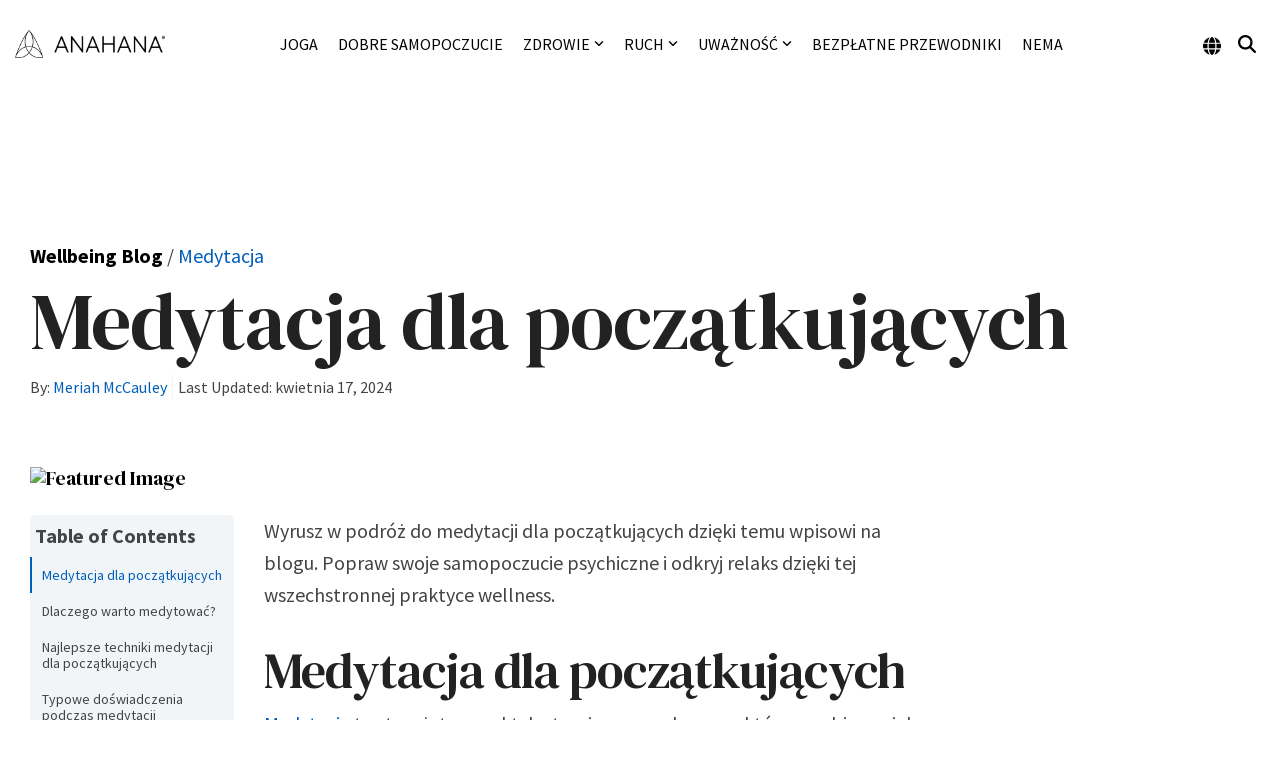

--- FILE ---
content_type: text/html; charset=UTF-8
request_url: https://www.anahana.com/pl/wellbeing-blog/meditation-for-beginners
body_size: 71471
content:
<!doctype html><html lang="pl"><head>
		<meta charset="utf-8">
		<meta name="viewport" content="width=device-width, initial-scale=1">

		
		<title>Medytacja dla początkujących - proste sposoby na rozpoczęcie pracy</title>

		<link rel="preconnect" href="https://fonts.googleapis.com" crossorigin>
		<link rel="preconnect" href="https://fonts.gstatic.com" crossorigin>

		<link rel="preconnect" href="//cdn2.hubspot.net" crossorigin>
		<link rel="preconnect" href="//js.hs-analytics.net" crossorigin>
		<link rel="preconnect" href="//js.hs-banner.com" crossorigin>
		<link rel="preconnect" href="//js.hscollectedforms.net" crossorigin>
		<link rel="preconnect" href="//google-analytics.com" crossorigin>
		<link rel="preconnect" href="//track.hubspot.com" crossorigin>
		<link rel="preconnect" href="//forms.hsforms.com" crossorigin>
		
		<style id="css">
			

body {
   background-color: #fff;
   -webkit-font-smoothing: antialiased;
   -moz-osx-font-smoothing: grayscale;
 }

p {
  margin-top: 0;
  margin-bottom: 1rem;
}


a {
  text-decoration: none;
}
a:hover, a:focus {
  text-decoration: none;
}


h1,
h2,
h3,
h4,
h5,
h6 {
  margin-top: 0;
  margin-bottom: 0.5rem;
  
    -ms-hyphens: auto;
    -webkit-hyphens: auto;
    hyphens: auto;
  
}


strong {
  font-weight: bold;
}

code {
  vertical-align: bottom;
}

ul,
ol {
  margin-top: 1.5rem;
  margin-bottom: 1.5rem;
}


ul ul,
ol ul,
ul ol,
ol ol {
  margin-top: 0;
  margin-bottom: 0;
}

blockquote {
  margin-top: 1.5rem;
  margin-bottom: 1.5rem;
  padding-left: 15px;
}


hr {
  color: #ccc;
  background-color: #ccc;
  height: 1px;
  border: none;
}


small {

}


mark {

}

sup,
sub {
  position: relative;
  font-size: 75%;
  line-height: 0;
  vertical-align: baseline;
}

sup {
  top: -0.5em;
}

sub {
  bottom: -0.25em;
}


:focus {
  outline: none;
}

.user-is-tabbing :focus {
  -webkit-box-shadow: 0 0 3px 3px rgba(2,114,252,0.7);
  box-shadow: 0 0 3px 3px rgba(2,114,252,0.7);
  outline: none;
}

.disable-focus-styles :focus {
  outline: none;
}






html {
  font-size: 20px;
}

body {
  font-size: 20px;
  font-family: DM Serif Display;
  font-size: 20px;
  font-weight: normal;
}

p {
  color: #444444;
  font-family: Source Sans Pro;
  font-size: 20px;
  font-style: normal;
  font-weight: normal;
  text-decoration: none;
  text-transform: none;
  letter-spacing: 0px;
  line-height: 1.6em;
}

@media(max-width: 992px) {
  p {
    font-size: 20px;
  }
}

li {
  color: #444444;
  font-family: Source Sans Pro;
  font-size: 20px;
  font-style: normal;
  font-weight: normal;
  text-decoration: none;
  text-transform: none;
  letter-spacing: 0px;
  line-height: 1.4em;
  margin-bottom: 5px;
}
@media(max-width: 992px) {
  li {
    font-size: 20px;
  }
}

blockquote,
blockquote p{
  color: #444444;
  font-family: Roboto;
  font-size: 24px;
  font-style: italic;
  font-weight: 300;
  text-decoration: none;
  text-transform: none;
  letter-spacing: 0px;
  line-height: 1.2em;

  
    border-left: 4px solid rgba(126, 204, 238, 100);
    padding-left: 25px;
  
}

@media(max-width: 992px) {
  blockquote,
  blockquote p,{
    font-size: 18px;
  }
}

a {
  color: #005EB8;
}

a:hover,
a:focus {
  color: #7ECCEE;
}

a:active {
  color: #005EB8;
}

h1 {
  color: #000000;
  font-family: DM Serif Display;
  font-size: 80px;
  font-style: normal;
  font-weight: normal;
  text-decoration: none;
  text-transform: none;
  letter-spacing: -1px;
  line-height: 1.1em;
}

@media(max-width: 992px) {
  h1 {
    font-size: 42px;
  }
}

h2 {
  color: #222222;
  font-family: DM Serif Text;
  font-size: 48px;
  font-style: normal;
  font-weight: normal;
  text-decoration: none;
  text-transform: none;
  letter-spacing: -1px;
  line-height: 1.1em;
}

@media(max-width: 992px) {
  h2 {
    font-size: 36px;
  }
}

h3 {
  color: #222222;
  font-family: DM Serif Text;
  font-size: 37px;
  font-style: normal;
  font-weight: normal;
  text-decoration: none;
  text-transform: none;
  letter-spacing: -1px;
  line-height: 1.1em;
}

@media(max-width: 992px) {
  h3 {
    font-size: 28px;
  }
}

h4 {
  color: #222222;
  font-family: DM Serif Text;
  font-size: 28px;
  font-style: normal;
  font-weight: normal;
  text-decoration: none;
  text-transform: none;
  letter-spacing: -1px;
  line-height: 1.1em;
}

@media(max-width: 992px) {
  h4 {
    font-size: 24px;
  }
}

h5 {
  color: #222222;
  font-family: Source Sans Pro;
  font-size: 21px;
  font-style: normal;
  font-weight: 700;
  text-decoration: none;
  text-transform: none;
  letter-spacing: 0px;
  line-height: 1.1em;
}

h6 {
  color: #222222;
  font-family: Source Sans Pro;
  font-size: 16px;
  font-style: normal;
  font-weight: 700;
  text-decoration: none;
  text-transform: uppercase;
  letter-spacing: 0px;
  line-height: 1.1em;
}



.hhs-lang-switch .lang_list_class li a,
.hhs-top-bar .hs-menu-wrapper.hs-menu-flow-horizontal>ul li a,
.hhs-header-menu .hs-menu-wrapper.hs-menu-flow-horizontal>ul li a {
  font-family: Source Sans Pro;
  font-size: 16px;
  font-style: normal;
  font-weight: normal;
  text-decoration: none;
  text-transform: uppercase;
  letter-spacing: 0px;
}



.hhs-foot-nav-col .hs-menu-wrapper.hs-menu-flow-horizontal > ul li a {
  font-family: Source Sans Pro;
  font-size: 16px;
  font-style: normal;
  font-weight: normal;
  text-decoration: none;
  text-transform: none;
  letter-spacing: 0px;
}

.hhs-foot-base-nav .hs-menu-wrapper.hs-menu-flow-horizontal > ul li a,
.hhs-foot-nav-col .hs-menu-wrapper.hs-menu-flow-horizontal > ul li.hs-item-has-children ul.hs-menu-children-wrapper li a {
  font-size: 14.4px !important;
}

html {
  box-sizing: border-box;
  -ms-overflow-style: scrollbar;
}
*,
*::before,
*::after {
  box-sizing: inherit;
}

.container {
  width: 100%;
  padding-right: 15px;
  padding-left: 15px;
  margin-right: auto;
  margin-left: auto;
}

@media (min-width: 576px) {
  .container {
    max-width: 540px;
  }
}

@media (min-width: 768px) {
  .container {
    max-width: 720px;
  }
}

@media (min-width: 992px) {
  .container {
    max-width: 960px;
  }
}

@media (min-width: 1200px) {
  .container {
    max-width: 1140px;
  }
}

.container-fluid {
  width: 100%;
  padding-right: 15px;
  padding-left: 15px;
  margin-right: auto;
  margin-left: auto;
}

.row {
  display: -ms-flexbox;
  display: flex;
  -ms-flex-wrap: wrap;
  flex-wrap: wrap;
  margin-right: -15px;
  margin-left: -15px;
}

.no-gutters {
  margin-right: 0;
  margin-left: 0;
}

.no-gutters > .col,
.no-gutters > [class*="col-"] {
  padding-right: 0;
  padding-left: 0;
}

.col-1, .col-2, .col-3, .col-4, .col-5, .col-6, .col-7, .col-8, .col-9, .col-10, .col-11, .col-12, .col,
.col-auto, .col-sm-1, .col-sm-2, .col-sm-3, .col-sm-4, .col-sm-5, .col-sm-6, .col-sm-7, .col-sm-8, .col-sm-9, .col-sm-10, .col-sm-11, .col-sm-12, .col-sm,
.col-sm-auto, .col-md-1, .col-md-2, .col-md-3, .col-md-4, .col-md-5, .col-md-6, .col-md-7, .col-md-8, .col-md-9, .col-md-10, .col-md-11, .col-md-12, .col-md,
.col-md-auto, .col-lg-1, .col-lg-2, .col-lg-3, .col-lg-4, .col-lg-5, .col-lg-6, .col-lg-7, .col-lg-8, .col-lg-9, .col-lg-10, .col-lg-11, .col-lg-12, .col-lg,
.col-lg-auto, .col-xl-1, .col-xl-2, .col-xl-3, .col-xl-4, .col-xl-5, .col-xl-6, .col-xl-7, .col-xl-8, .col-xl-9, .col-xl-10, .col-xl-11, .col-xl-12, .col-xl,
.col-xl-auto {
  position: relative;
  width: 100%;
  padding-right: 15px;
  padding-left: 15px;
}

.col {
  -ms-flex-preferred-size: 0;
  flex-basis: 0;
  -ms-flex-positive: 1;
  flex-grow: 1;
  max-width: 100%;
}

.col-auto {
  -ms-flex: 0 0 auto;
  flex: 0 0 auto;
  width: auto;
  max-width: 100%;
}

.col-1 {
  -ms-flex: 0 0 8.333333%;
  flex: 0 0 8.333333%;
  max-width: 8.333333%;
}

.col-2 {
  -ms-flex: 0 0 16.666667%;
  flex: 0 0 16.666667%;
  max-width: 16.666667%;
}

.col-3 {
  -ms-flex: 0 0 25%;
  flex: 0 0 25%;
  max-width: 25%;
}

.col-4 {
  -ms-flex: 0 0 33.333333%;
  flex: 0 0 33.333333%;
  max-width: 33.333333%;
}

.col-5 {
  -ms-flex: 0 0 41.666667%;
  flex: 0 0 41.666667%;
  max-width: 41.666667%;
}

.col-6 {
  -ms-flex: 0 0 50%;
  flex: 0 0 50%;
  max-width: 50%;
}

.col-7 {
  -ms-flex: 0 0 58.333333%;
  flex: 0 0 58.333333%;
  max-width: 58.333333%;
}

.col-8 {
  -ms-flex: 0 0 66.666667%;
  flex: 0 0 66.666667%;
  max-width: 66.666667%;
}

.col-9 {
  -ms-flex: 0 0 75%;
  flex: 0 0 75%;
  max-width: 75%;
}

.col-10 {
  -ms-flex: 0 0 83.333333%;
  flex: 0 0 83.333333%;
  max-width: 83.333333%;
}

.col-11 {
  -ms-flex: 0 0 91.666667%;
  flex: 0 0 91.666667%;
  max-width: 91.666667%;
}

.col-12 {
  -ms-flex: 0 0 100%;
  flex: 0 0 100%;
  max-width: 100%;
}

.order-first {
  -ms-flex-order: -1;
  order: -1;
}

.order-last {
  -ms-flex-order: 13;
  order: 13;
}

.order-0 {
  -ms-flex-order: 0;
  order: 0;
}

.order-1 {
  -ms-flex-order: 1;
  order: 1;
}

.order-2 {
  -ms-flex-order: 2;
  order: 2;
}

.order-3 {
  -ms-flex-order: 3;
  order: 3;
}

.order-4 {
  -ms-flex-order: 4;
  order: 4;
}

.order-5 {
  -ms-flex-order: 5;
  order: 5;
}

.order-6 {
  -ms-flex-order: 6;
  order: 6;
}

.order-7 {
  -ms-flex-order: 7;
  order: 7;
}

.order-8 {
  -ms-flex-order: 8;
  order: 8;
}

.order-9 {
  -ms-flex-order: 9;
  order: 9;
}

.order-10 {
  -ms-flex-order: 10;
  order: 10;
}

.order-11 {
  -ms-flex-order: 11;
  order: 11;
}

.order-12 {
  -ms-flex-order: 12;
  order: 12;
}

.offset-1 {
  margin-left: 8.333333%;
}

.offset-2 {
  margin-left: 16.666667%;
}

.offset-3 {
  margin-left: 25%;
}

.offset-4 {
  margin-left: 33.333333%;
}

.offset-5 {
  margin-left: 41.666667%;
}

.offset-6 {
  margin-left: 50%;
}

.offset-7 {
  margin-left: 58.333333%;
}

.offset-8 {
  margin-left: 66.666667%;
}

.offset-9 {
  margin-left: 75%;
}

.offset-10 {
  margin-left: 83.333333%;
}

.offset-11 {
  margin-left: 91.666667%;
}

@media (min-width: 576px) {
  .col-sm {
    -ms-flex-preferred-size: 0;
    flex-basis: 0;
    -ms-flex-positive: 1;
    flex-grow: 1;
    max-width: 100%;
  }
  .col-sm-auto {
    -ms-flex: 0 0 auto;
    flex: 0 0 auto;
    width: auto;
    max-width: 100%;
  }
  .col-sm-1 {
    -ms-flex: 0 0 8.333333%;
    flex: 0 0 8.333333%;
    max-width: 8.333333%;
  }
  .col-sm-2 {
    -ms-flex: 0 0 16.666667%;
    flex: 0 0 16.666667%;
    max-width: 16.666667%;
  }
  .col-sm-3 {
    -ms-flex: 0 0 25%;
    flex: 0 0 25%;
    max-width: 25%;
  }
  .col-sm-4 {
    -ms-flex: 0 0 33.333333%;
    flex: 0 0 33.333333%;
    max-width: 33.333333%;
  }
  .col-sm-5 {
    -ms-flex: 0 0 41.666667%;
    flex: 0 0 41.666667%;
    max-width: 41.666667%;
  }
  .col-sm-6 {
    -ms-flex: 0 0 50%;
    flex: 0 0 50%;
    max-width: 50%;
  }
  .col-sm-7 {
    -ms-flex: 0 0 58.333333%;
    flex: 0 0 58.333333%;
    max-width: 58.333333%;
  }
  .col-sm-8 {
    -ms-flex: 0 0 66.666667%;
    flex: 0 0 66.666667%;
    max-width: 66.666667%;
  }
  .col-sm-9 {
    -ms-flex: 0 0 75%;
    flex: 0 0 75%;
    max-width: 75%;
  }
  .col-sm-10 {
    -ms-flex: 0 0 83.333333%;
    flex: 0 0 83.333333%;
    max-width: 83.333333%;
  }
  .col-sm-11 {
    -ms-flex: 0 0 91.666667%;
    flex: 0 0 91.666667%;
    max-width: 91.666667%;
  }
  .col-sm-12 {
    -ms-flex: 0 0 100%;
    flex: 0 0 100%;
    max-width: 100%;
  }
  .order-sm-first {
    -ms-flex-order: -1;
    order: -1;
  }
  .order-sm-last {
    -ms-flex-order: 13;
    order: 13;
  }
  .order-sm-0 {
    -ms-flex-order: 0;
    order: 0;
  }
  .order-sm-1 {
    -ms-flex-order: 1;
    order: 1;
  }
  .order-sm-2 {
    -ms-flex-order: 2;
    order: 2;
  }
  .order-sm-3 {
    -ms-flex-order: 3;
    order: 3;
  }
  .order-sm-4 {
    -ms-flex-order: 4;
    order: 4;
  }
  .order-sm-5 {
    -ms-flex-order: 5;
    order: 5;
  }
  .order-sm-6 {
    -ms-flex-order: 6;
    order: 6;
  }
  .order-sm-7 {
    -ms-flex-order: 7;
    order: 7;
  }
  .order-sm-8 {
    -ms-flex-order: 8;
    order: 8;
  }
  .order-sm-9 {
    -ms-flex-order: 9;
    order: 9;
  }
  .order-sm-10 {
    -ms-flex-order: 10;
    order: 10;
  }
  .order-sm-11 {
    -ms-flex-order: 11;
    order: 11;
  }
  .order-sm-12 {
    -ms-flex-order: 12;
    order: 12;
  }
  .offset-sm-0 {
    margin-left: 0;
  }
  .offset-sm-1 {
    margin-left: 8.333333%;
  }
  .offset-sm-2 {
    margin-left: 16.666667%;
  }
  .offset-sm-3 {
    margin-left: 25%;
  }
  .offset-sm-4 {
    margin-left: 33.333333%;
  }
  .offset-sm-5 {
    margin-left: 41.666667%;
  }
  .offset-sm-6 {
    margin-left: 50%;
  }
  .offset-sm-7 {
    margin-left: 58.333333%;
  }
  .offset-sm-8 {
    margin-left: 66.666667%;
  }
  .offset-sm-9 {
    margin-left: 75%;
  }
  .offset-sm-10 {
    margin-left: 83.333333%;
  }
  .offset-sm-11 {
    margin-left: 91.666667%;
  }
}

@media (min-width: 768px) {
  .col-md {
    -ms-flex-preferred-size: 0;
    flex-basis: 0;
    -ms-flex-positive: 1;
    flex-grow: 1;
    max-width: 100%;
  }
  .col-md-auto {
    -ms-flex: 0 0 auto;
    flex: 0 0 auto;
    width: auto;
    max-width: 100%;
  }
  .col-md-1 {
    -ms-flex: 0 0 8.333333%;
    flex: 0 0 8.333333%;
    max-width: 8.333333%;
  }
  .col-md-2 {
    -ms-flex: 0 0 16.666667%;
    flex: 0 0 16.666667%;
    max-width: 16.666667%;
  }
  .col-md-3 {
    -ms-flex: 0 0 25%;
    flex: 0 0 25%;
    max-width: 25%;
  }
  .col-md-4 {
    -ms-flex: 0 0 33.333333%;
    flex: 0 0 33.333333%;
    max-width: 33.333333%;
  }
  .col-md-5 {
    -ms-flex: 0 0 41.666667%;
    flex: 0 0 41.666667%;
    max-width: 41.666667%;
  }
  .col-md-6 {
    -ms-flex: 0 0 50%;
    flex: 0 0 50%;
    max-width: 50%;
  }
  .col-md-7 {
    -ms-flex: 0 0 58.333333%;
    flex: 0 0 58.333333%;
    max-width: 58.333333%;
  }
  .col-md-8 {
    -ms-flex: 0 0 66.666667%;
    flex: 0 0 66.666667%;
    max-width: 66.666667%;
  }
  .col-md-9 {
    -ms-flex: 0 0 75%;
    flex: 0 0 75%;
    max-width: 75%;
  }
  .col-md-10 {
    -ms-flex: 0 0 83.333333%;
    flex: 0 0 83.333333%;
    max-width: 83.333333%;
  }
  .col-md-11 {
    -ms-flex: 0 0 91.666667%;
    flex: 0 0 91.666667%;
    max-width: 91.666667%;
  }
  .col-md-12 {
    -ms-flex: 0 0 100%;
    flex: 0 0 100%;
    max-width: 100%;
  }
  .order-md-first {
    -ms-flex-order: -1;
    order: -1;
  }
  .order-md-last {
    -ms-flex-order: 13;
    order: 13;
  }
  .order-md-0 {
    -ms-flex-order: 0;
    order: 0;
  }
  .order-md-1 {
    -ms-flex-order: 1;
    order: 1;
  }
  .order-md-2 {
    -ms-flex-order: 2;
    order: 2;
  }
  .order-md-3 {
    -ms-flex-order: 3;
    order: 3;
  }
  .order-md-4 {
    -ms-flex-order: 4;
    order: 4;
  }
  .order-md-5 {
    -ms-flex-order: 5;
    order: 5;
  }
  .order-md-6 {
    -ms-flex-order: 6;
    order: 6;
  }
  .order-md-7 {
    -ms-flex-order: 7;
    order: 7;
  }
  .order-md-8 {
    -ms-flex-order: 8;
    order: 8;
  }
  .order-md-9 {
    -ms-flex-order: 9;
    order: 9;
  }
  .order-md-10 {
    -ms-flex-order: 10;
    order: 10;
  }
  .order-md-11 {
    -ms-flex-order: 11;
    order: 11;
  }
  .order-md-12 {
    -ms-flex-order: 12;
    order: 12;
  }
  .offset-md-0 {
    margin-left: 0;
  }
  .offset-md-1 {
    margin-left: 8.333333%;
  }
  .offset-md-2 {
    margin-left: 16.666667%;
  }
  .offset-md-3 {
    margin-left: 25%;
  }
  .offset-md-4 {
    margin-left: 33.333333%;
  }
  .offset-md-5 {
    margin-left: 41.666667%;
  }
  .offset-md-6 {
    margin-left: 50%;
  }
  .offset-md-7 {
    margin-left: 58.333333%;
  }
  .offset-md-8 {
    margin-left: 66.666667%;
  }
  .offset-md-9 {
    margin-left: 75%;
  }
  .offset-md-10 {
    margin-left: 83.333333%;
  }
  .offset-md-11 {
    margin-left: 91.666667%;
  }
}

@media (min-width: 992px) {
  .col-lg {
    -ms-flex-preferred-size: 0;
    flex-basis: 0;
    -ms-flex-positive: 1;
    flex-grow: 1;
    max-width: 100%;
  }
  .col-lg-auto {
    -ms-flex: 0 0 auto;
    flex: 0 0 auto;
    width: auto;
    max-width: 100%;
  }
  .col-lg-1 {
    -ms-flex: 0 0 8.333333%;
    flex: 0 0 8.333333%;
    max-width: 8.333333%;
  }
  .col-lg-2 {
    -ms-flex: 0 0 16.666667%;
    flex: 0 0 16.666667%;
    max-width: 16.666667%;
  }
  .col-lg-3 {
    -ms-flex: 0 0 25%;
    flex: 0 0 25%;
    max-width: 25%;
  }
  .col-lg-4 {
    -ms-flex: 0 0 33.333333%;
    flex: 0 0 33.333333%;
    max-width: 33.333333%;
  }
  .col-lg-5 {
    -ms-flex: 0 0 41.666667%;
    flex: 0 0 41.666667%;
    max-width: 41.666667%;
  }
  .col-lg-6 {
    -ms-flex: 0 0 50%;
    flex: 0 0 50%;
    max-width: 50%;
  }
  .col-lg-7 {
    -ms-flex: 0 0 58.333333%;
    flex: 0 0 58.333333%;
    max-width: 58.333333%;
  }
  .col-lg-8 {
    -ms-flex: 0 0 66.666667%;
    flex: 0 0 66.666667%;
    max-width: 66.666667%;
  }
  .col-lg-9 {
    -ms-flex: 0 0 75%;
    flex: 0 0 75%;
    max-width: 75%;
  }
  .col-lg-10 {
    -ms-flex: 0 0 83.333333%;
    flex: 0 0 83.333333%;
    max-width: 83.333333%;
  }
  .col-lg-11 {
    -ms-flex: 0 0 91.666667%;
    flex: 0 0 91.666667%;
    max-width: 91.666667%;
  }
  .col-lg-12 {
    -ms-flex: 0 0 100%;
    flex: 0 0 100%;
    max-width: 100%;
  }
  .order-lg-first {
    -ms-flex-order: -1;
    order: -1;
  }
  .order-lg-last {
    -ms-flex-order: 13;
    order: 13;
  }
  .order-lg-0 {
    -ms-flex-order: 0;
    order: 0;
  }
  .order-lg-1 {
    -ms-flex-order: 1;
    order: 1;
  }
  .order-lg-2 {
    -ms-flex-order: 2;
    order: 2;
  }
  .order-lg-3 {
    -ms-flex-order: 3;
    order: 3;
  }
  .order-lg-4 {
    -ms-flex-order: 4;
    order: 4;
  }
  .order-lg-5 {
    -ms-flex-order: 5;
    order: 5;
  }
  .order-lg-6 {
    -ms-flex-order: 6;
    order: 6;
  }
  .order-lg-7 {
    -ms-flex-order: 7;
    order: 7;
  }
  .order-lg-8 {
    -ms-flex-order: 8;
    order: 8;
  }
  .order-lg-9 {
    -ms-flex-order: 9;
    order: 9;
  }
  .order-lg-10 {
    -ms-flex-order: 10;
    order: 10;
  }
  .order-lg-11 {
    -ms-flex-order: 11;
    order: 11;
  }
  .order-lg-12 {
    -ms-flex-order: 12;
    order: 12;
  }
  .offset-lg-0 {
    margin-left: 0;
  }
  .offset-lg-1 {
    margin-left: 8.333333%;
  }
  .offset-lg-2 {
    margin-left: 16.666667%;
  }
  .offset-lg-3 {
    margin-left: 25%;
  }
  .offset-lg-4 {
    margin-left: 33.333333%;
  }
  .offset-lg-5 {
    margin-left: 41.666667%;
  }
  .offset-lg-6 {
    margin-left: 50%;
  }
  .offset-lg-7 {
    margin-left: 58.333333%;
  }
  .offset-lg-8 {
    margin-left: 66.666667%;
  }
  .offset-lg-9 {
    margin-left: 75%;
  }
  .offset-lg-10 {
    margin-left: 83.333333%;
  }
  .offset-lg-11 {
    margin-left: 91.666667%;
  }
}

@media (min-width: 1200px) {
  .col-xl {
    -ms-flex-preferred-size: 0;
    flex-basis: 0;
    -ms-flex-positive: 1;
    flex-grow: 1;
    max-width: 100%;
  }
  .col-xl-auto {
    -ms-flex: 0 0 auto;
    flex: 0 0 auto;
    width: auto;
    max-width: 100%;
  }
  .col-xl-1 {
    -ms-flex: 0 0 8.333333%;
    flex: 0 0 8.333333%;
    max-width: 8.333333%;
  }
  .col-xl-2 {
    -ms-flex: 0 0 16.666667%;
    flex: 0 0 16.666667%;
    max-width: 16.666667%;
  }
  .col-xl-3 {
    -ms-flex: 0 0 25%;
    flex: 0 0 25%;
    max-width: 25%;
  }
  .col-xl-4 {
    -ms-flex: 0 0 33.333333%;
    flex: 0 0 33.333333%;
    max-width: 33.333333%;
  }
  .col-xl-5 {
    -ms-flex: 0 0 41.666667%;
    flex: 0 0 41.666667%;
    max-width: 41.666667%;
  }
  .col-xl-6 {
    -ms-flex: 0 0 50%;
    flex: 0 0 50%;
    max-width: 50%;
  }
  .col-xl-7 {
    -ms-flex: 0 0 58.333333%;
    flex: 0 0 58.333333%;
    max-width: 58.333333%;
  }
  .col-xl-8 {
    -ms-flex: 0 0 66.666667%;
    flex: 0 0 66.666667%;
    max-width: 66.666667%;
  }
  .col-xl-9 {
    -ms-flex: 0 0 75%;
    flex: 0 0 75%;
    max-width: 75%;
  }
  .col-xl-10 {
    -ms-flex: 0 0 83.333333%;
    flex: 0 0 83.333333%;
    max-width: 83.333333%;
  }
  .col-xl-11 {
    -ms-flex: 0 0 91.666667%;
    flex: 0 0 91.666667%;
    max-width: 91.666667%;
  }
  .col-xl-12 {
    -ms-flex: 0 0 100%;
    flex: 0 0 100%;
    max-width: 100%;
  }
  .order-xl-first {
    -ms-flex-order: -1;
    order: -1;
  }
  .order-xl-last {
    -ms-flex-order: 13;
    order: 13;
  }
  .order-xl-0 {
    -ms-flex-order: 0;
    order: 0;
  }
  .order-xl-1 {
    -ms-flex-order: 1;
    order: 1;
  }
  .order-xl-2 {
    -ms-flex-order: 2;
    order: 2;
  }
  .order-xl-3 {
    -ms-flex-order: 3;
    order: 3;
  }
  .order-xl-4 {
    -ms-flex-order: 4;
    order: 4;
  }
  .order-xl-5 {
    -ms-flex-order: 5;
    order: 5;
  }
  .order-xl-6 {
    -ms-flex-order: 6;
    order: 6;
  }
  .order-xl-7 {
    -ms-flex-order: 7;
    order: 7;
  }
  .order-xl-8 {
    -ms-flex-order: 8;
    order: 8;
  }
  .order-xl-9 {
    -ms-flex-order: 9;
    order: 9;
  }
  .order-xl-10 {
    -ms-flex-order: 10;
    order: 10;
  }
  .order-xl-11 {
    -ms-flex-order: 11;
    order: 11;
  }
  .order-xl-12 {
    -ms-flex-order: 12;
    order: 12;
  }
  .offset-xl-0 {
    margin-left: 0;
  }
  .offset-xl-1 {
    margin-left: 8.333333%;
  }
  .offset-xl-2 {
    margin-left: 16.666667%;
  }
  .offset-xl-3 {
    margin-left: 25%;
  }
  .offset-xl-4 {
    margin-left: 33.333333%;
  }
  .offset-xl-5 {
    margin-left: 41.666667%;
  }
  .offset-xl-6 {
    margin-left: 50%;
  }
  .offset-xl-7 {
    margin-left: 58.333333%;
  }
  .offset-xl-8 {
    margin-left: 66.666667%;
  }
  .offset-xl-9 {
    margin-left: 75%;
  }
  .offset-xl-10 {
    margin-left: 83.333333%;
  }
  .offset-xl-11 {
    margin-left: 91.666667%;
  }
}

.d-none {
  display: none !important;
}

.d-inline {
  display: inline !important;
}

.d-inline-block {
  display: inline-block !important;
}

.d-block {
  display: block !important;
}

.d-table {
  display: table !important;
}

.d-table-row {
  display: table-row !important;
}

.d-table-cell {
  display: table-cell !important;
}

.d-flex {
  display: -ms-flexbox !important;
  display: flex !important;
}

.d-inline-flex {
  display: -ms-inline-flexbox !important;
  display: inline-flex !important;
}

@media (min-width: 576px) {
  .d-sm-none {
    display: none !important;
  }
  .d-sm-inline {
    display: inline !important;
  }
  .d-sm-inline-block {
    display: inline-block !important;
  }
  .d-sm-block {
    display: block !important;
  }
  .d-sm-table {
    display: table !important;
  }
  .d-sm-table-row {
    display: table-row !important;
  }
  .d-sm-table-cell {
    display: table-cell !important;
  }
  .d-sm-flex {
    display: -ms-flexbox !important;
    display: flex !important;
  }
  .d-sm-inline-flex {
    display: -ms-inline-flexbox !important;
    display: inline-flex !important;
  }
}

@media (min-width: 768px) {
  .d-md-none {
    display: none !important;
  }
  .d-md-inline {
    display: inline !important;
  }
  .d-md-inline-block {
    display: inline-block !important;
  }
  .d-md-block {
    display: block !important;
  }
  .d-md-table {
    display: table !important;
  }
  .d-md-table-row {
    display: table-row !important;
  }
  .d-md-table-cell {
    display: table-cell !important;
  }
  .d-md-flex {
    display: -ms-flexbox !important;
    display: flex !important;
  }
  .d-md-inline-flex {
    display: -ms-inline-flexbox !important;
    display: inline-flex !important;
  }
}

@media (min-width: 992px) {
  .d-lg-none {
    display: none !important;
  }
  .d-lg-inline {
    display: inline !important;
  }
  .d-lg-inline-block {
    display: inline-block !important;
  }
  .d-lg-block {
    display: block !important;
  }
  .d-lg-table {
    display: table !important;
  }
  .d-lg-table-row {
    display: table-row !important;
  }
  .d-lg-table-cell {
    display: table-cell !important;
  }
  .d-lg-flex {
    display: -ms-flexbox !important;
    display: flex !important;
  }
  .d-lg-inline-flex {
    display: -ms-inline-flexbox !important;
    display: inline-flex !important;
  }
}

@media (min-width: 1200px) {
  .d-xl-none {
    display: none !important;
  }
  .d-xl-inline {
    display: inline !important;
  }
  .d-xl-inline-block {
    display: inline-block !important;
  }
  .d-xl-block {
    display: block !important;
  }
  .d-xl-table {
    display: table !important;
  }
  .d-xl-table-row {
    display: table-row !important;
  }
  .d-xl-table-cell {
    display: table-cell !important;
  }
  .d-xl-flex {
    display: -ms-flexbox !important;
    display: flex !important;
  }
  .d-xl-inline-flex {
    display: -ms-inline-flexbox !important;
    display: inline-flex !important;
  }
}

@media print {
  .d-print-none {
    display: none !important;
  }
  .d-print-inline {
    display: inline !important;
  }
  .d-print-inline-block {
    display: inline-block !important;
  }
  .d-print-block {
    display: block !important;
  }
  .d-print-table {
    display: table !important;
  }
  .d-print-table-row {
    display: table-row !important;
  }
  .d-print-table-cell {
    display: table-cell !important;
  }
  .d-print-flex {
    display: -ms-flexbox !important;
    display: flex !important;
  }
  .d-print-inline-flex {
    display: -ms-inline-flexbox !important;
    display: inline-flex !important;
  }
}

.flex-row {
  -ms-flex-direction: row !important;
  flex-direction: row !important;
}

.flex-column {
  -ms-flex-direction: column !important;
  flex-direction: column !important;
}

.flex-row-reverse {
  -ms-flex-direction: row-reverse !important;
  flex-direction: row-reverse !important;
}

.flex-column-reverse {
  -ms-flex-direction: column-reverse !important;
  flex-direction: column-reverse !important;
}

.flex-wrap {
  -ms-flex-wrap: wrap !important;
  flex-wrap: wrap !important;
}

.flex-nowrap {
  -ms-flex-wrap: nowrap !important;
  flex-wrap: nowrap !important;
}

.flex-wrap-reverse {
  -ms-flex-wrap: wrap-reverse !important;
  flex-wrap: wrap-reverse !important;
}

.flex-fill {
  -ms-flex: 1 1 auto !important;
  flex: 1 1 auto !important;
}

.flex-grow-0 {
  -ms-flex-positive: 0 !important;
  flex-grow: 0 !important;
}

.flex-grow-1 {
  -ms-flex-positive: 1 !important;
  flex-grow: 1 !important;
}

.flex-shrink-0 {
  -ms-flex-negative: 0 !important;
  flex-shrink: 0 !important;
}

.flex-shrink-1 {
  -ms-flex-negative: 1 !important;
  flex-shrink: 1 !important;
}

.justify-content-start {
  -ms-flex-pack: start !important;
  justify-content: flex-start !important;
}

.justify-content-end {
  -ms-flex-pack: end !important;
  justify-content: flex-end !important;
}

.justify-content-center {
  -ms-flex-pack: center !important;
  justify-content: center !important;
}

.justify-content-between {
  -ms-flex-pack: justify !important;
  justify-content: space-between !important;
}

.justify-content-around {
  -ms-flex-pack: distribute !important;
  justify-content: space-around !important;
}

.align-items-start {
  -ms-flex-align: start !important;
  align-items: flex-start !important;
}

.align-items-end {
  -ms-flex-align: end !important;
  align-items: flex-end !important;
}

.align-items-center {
  -ms-flex-align: center !important;
  align-items: center !important;
}

.align-items-baseline {
  -ms-flex-align: baseline !important;
  align-items: baseline !important;
}

.align-items-stretch {
  -ms-flex-align: stretch !important;
  align-items: stretch !important;
}

.align-content-start {
  -ms-flex-line-pack: start !important;
  align-content: flex-start !important;
}

.align-content-end {
  -ms-flex-line-pack: end !important;
  align-content: flex-end !important;
}

.align-content-center {
  -ms-flex-line-pack: center !important;
  align-content: center !important;
}

.align-content-between {
  -ms-flex-line-pack: justify !important;
  align-content: space-between !important;
}

.align-content-around {
  -ms-flex-line-pack: distribute !important;
  align-content: space-around !important;
}

.align-content-stretch {
  -ms-flex-line-pack: stretch !important;
  align-content: stretch !important;
}

.align-self-auto {
  -ms-flex-item-align: auto !important;
  align-self: auto !important;
}

.align-self-start {
  -ms-flex-item-align: start !important;
  align-self: flex-start !important;
}

.align-self-end {
  -ms-flex-item-align: end !important;
  align-self: flex-end !important;
}

.align-self-center {
  -ms-flex-item-align: center !important;
  align-self: center !important;
}

.align-self-baseline {
  -ms-flex-item-align: baseline !important;
  align-self: baseline !important;
}

.align-self-stretch {
  -ms-flex-item-align: stretch !important;
  align-self: stretch !important;
}

@media (min-width: 576px) {
  .flex-sm-row {
    -ms-flex-direction: row !important;
    flex-direction: row !important;
  }
  .flex-sm-column {
    -ms-flex-direction: column !important;
    flex-direction: column !important;
  }
  .flex-sm-row-reverse {
    -ms-flex-direction: row-reverse !important;
    flex-direction: row-reverse !important;
  }
  .flex-sm-column-reverse {
    -ms-flex-direction: column-reverse !important;
    flex-direction: column-reverse !important;
  }
  .flex-sm-wrap {
    -ms-flex-wrap: wrap !important;
    flex-wrap: wrap !important;
  }
  .flex-sm-nowrap {
    -ms-flex-wrap: nowrap !important;
    flex-wrap: nowrap !important;
  }
  .flex-sm-wrap-reverse {
    -ms-flex-wrap: wrap-reverse !important;
    flex-wrap: wrap-reverse !important;
  }
  .flex-sm-fill {
    -ms-flex: 1 1 auto !important;
    flex: 1 1 auto !important;
  }
  .flex-sm-grow-0 {
    -ms-flex-positive: 0 !important;
    flex-grow: 0 !important;
  }
  .flex-sm-grow-1 {
    -ms-flex-positive: 1 !important;
    flex-grow: 1 !important;
  }
  .flex-sm-shrink-0 {
    -ms-flex-negative: 0 !important;
    flex-shrink: 0 !important;
  }
  .flex-sm-shrink-1 {
    -ms-flex-negative: 1 !important;
    flex-shrink: 1 !important;
  }
  .justify-content-sm-start {
    -ms-flex-pack: start !important;
    justify-content: flex-start !important;
  }
  .justify-content-sm-end {
    -ms-flex-pack: end !important;
    justify-content: flex-end !important;
  }
  .justify-content-sm-center {
    -ms-flex-pack: center !important;
    justify-content: center !important;
  }
  .justify-content-sm-between {
    -ms-flex-pack: justify !important;
    justify-content: space-between !important;
  }
  .justify-content-sm-around {
    -ms-flex-pack: distribute !important;
    justify-content: space-around !important;
  }
  .align-items-sm-start {
    -ms-flex-align: start !important;
    align-items: flex-start !important;
  }
  .align-items-sm-end {
    -ms-flex-align: end !important;
    align-items: flex-end !important;
  }
  .align-items-sm-center {
    -ms-flex-align: center !important;
    align-items: center !important;
  }
  .align-items-sm-baseline {
    -ms-flex-align: baseline !important;
    align-items: baseline !important;
  }
  .align-items-sm-stretch {
    -ms-flex-align: stretch !important;
    align-items: stretch !important;
  }
  .align-content-sm-start {
    -ms-flex-line-pack: start !important;
    align-content: flex-start !important;
  }
  .align-content-sm-end {
    -ms-flex-line-pack: end !important;
    align-content: flex-end !important;
  }
  .align-content-sm-center {
    -ms-flex-line-pack: center !important;
    align-content: center !important;
  }
  .align-content-sm-between {
    -ms-flex-line-pack: justify !important;
    align-content: space-between !important;
  }
  .align-content-sm-around {
    -ms-flex-line-pack: distribute !important;
    align-content: space-around !important;
  }
  .align-content-sm-stretch {
    -ms-flex-line-pack: stretch !important;
    align-content: stretch !important;
  }
  .align-self-sm-auto {
    -ms-flex-item-align: auto !important;
    align-self: auto !important;
  }
  .align-self-sm-start {
    -ms-flex-item-align: start !important;
    align-self: flex-start !important;
  }
  .align-self-sm-end {
    -ms-flex-item-align: end !important;
    align-self: flex-end !important;
  }
  .align-self-sm-center {
    -ms-flex-item-align: center !important;
    align-self: center !important;
  }
  .align-self-sm-baseline {
    -ms-flex-item-align: baseline !important;
    align-self: baseline !important;
  }
  .align-self-sm-stretch {
    -ms-flex-item-align: stretch !important;
    align-self: stretch !important;
  }
}

@media (min-width: 768px) {
  .flex-md-row {
    -ms-flex-direction: row !important;
    flex-direction: row !important;
  }
  .flex-md-column {
    -ms-flex-direction: column !important;
    flex-direction: column !important;
  }
  .flex-md-row-reverse {
    -ms-flex-direction: row-reverse !important;
    flex-direction: row-reverse !important;
  }
  .flex-md-column-reverse {
    -ms-flex-direction: column-reverse !important;
    flex-direction: column-reverse !important;
  }
  .flex-md-wrap {
    -ms-flex-wrap: wrap !important;
    flex-wrap: wrap !important;
  }
  .flex-md-nowrap {
    -ms-flex-wrap: nowrap !important;
    flex-wrap: nowrap !important;
  }
  .flex-md-wrap-reverse {
    -ms-flex-wrap: wrap-reverse !important;
    flex-wrap: wrap-reverse !important;
  }
  .flex-md-fill {
    -ms-flex: 1 1 auto !important;
    flex: 1 1 auto !important;
  }
  .flex-md-grow-0 {
    -ms-flex-positive: 0 !important;
    flex-grow: 0 !important;
  }
  .flex-md-grow-1 {
    -ms-flex-positive: 1 !important;
    flex-grow: 1 !important;
  }
  .flex-md-shrink-0 {
    -ms-flex-negative: 0 !important;
    flex-shrink: 0 !important;
  }
  .flex-md-shrink-1 {
    -ms-flex-negative: 1 !important;
    flex-shrink: 1 !important;
  }
  .justify-content-md-start {
    -ms-flex-pack: start !important;
    justify-content: flex-start !important;
  }
  .justify-content-md-end {
    -ms-flex-pack: end !important;
    justify-content: flex-end !important;
  }
  .justify-content-md-center {
    -ms-flex-pack: center !important;
    justify-content: center !important;
  }
  .justify-content-md-between {
    -ms-flex-pack: justify !important;
    justify-content: space-between !important;
  }
  .justify-content-md-around {
    -ms-flex-pack: distribute !important;
    justify-content: space-around !important;
  }
  .align-items-md-start {
    -ms-flex-align: start !important;
    align-items: flex-start !important;
  }
  .align-items-md-end {
    -ms-flex-align: end !important;
    align-items: flex-end !important;
  }
  .align-items-md-center {
    -ms-flex-align: center !important;
    align-items: center !important;
  }
  .align-items-md-baseline {
    -ms-flex-align: baseline !important;
    align-items: baseline !important;
  }
  .align-items-md-stretch {
    -ms-flex-align: stretch !important;
    align-items: stretch !important;
  }
  .align-content-md-start {
    -ms-flex-line-pack: start !important;
    align-content: flex-start !important;
  }
  .align-content-md-end {
    -ms-flex-line-pack: end !important;
    align-content: flex-end !important;
  }
  .align-content-md-center {
    -ms-flex-line-pack: center !important;
    align-content: center !important;
  }
  .align-content-md-between {
    -ms-flex-line-pack: justify !important;
    align-content: space-between !important;
  }
  .align-content-md-around {
    -ms-flex-line-pack: distribute !important;
    align-content: space-around !important;
  }
  .align-content-md-stretch {
    -ms-flex-line-pack: stretch !important;
    align-content: stretch !important;
  }
  .align-self-md-auto {
    -ms-flex-item-align: auto !important;
    align-self: auto !important;
  }
  .align-self-md-start {
    -ms-flex-item-align: start !important;
    align-self: flex-start !important;
  }
  .align-self-md-end {
    -ms-flex-item-align: end !important;
    align-self: flex-end !important;
  }
  .align-self-md-center {
    -ms-flex-item-align: center !important;
    align-self: center !important;
  }
  .align-self-md-baseline {
    -ms-flex-item-align: baseline !important;
    align-self: baseline !important;
  }
  .align-self-md-stretch {
    -ms-flex-item-align: stretch !important;
    align-self: stretch !important;
  }
}

@media (min-width: 992px) {
  .flex-lg-row {
    -ms-flex-direction: row !important;
    flex-direction: row !important;
  }
  .flex-lg-column {
    -ms-flex-direction: column !important;
    flex-direction: column !important;
  }
  .flex-lg-row-reverse {
    -ms-flex-direction: row-reverse !important;
    flex-direction: row-reverse !important;
  }
  .flex-lg-column-reverse {
    -ms-flex-direction: column-reverse !important;
    flex-direction: column-reverse !important;
  }
  .flex-lg-wrap {
    -ms-flex-wrap: wrap !important;
    flex-wrap: wrap !important;
  }
  .flex-lg-nowrap {
    -ms-flex-wrap: nowrap !important;
    flex-wrap: nowrap !important;
  }
  .flex-lg-wrap-reverse {
    -ms-flex-wrap: wrap-reverse !important;
    flex-wrap: wrap-reverse !important;
  }
  .flex-lg-fill {
    -ms-flex: 1 1 auto !important;
    flex: 1 1 auto !important;
  }
  .flex-lg-grow-0 {
    -ms-flex-positive: 0 !important;
    flex-grow: 0 !important;
  }
  .flex-lg-grow-1 {
    -ms-flex-positive: 1 !important;
    flex-grow: 1 !important;
  }
  .flex-lg-shrink-0 {
    -ms-flex-negative: 0 !important;
    flex-shrink: 0 !important;
  }
  .flex-lg-shrink-1 {
    -ms-flex-negative: 1 !important;
    flex-shrink: 1 !important;
  }
  .justify-content-lg-start {
    -ms-flex-pack: start !important;
    justify-content: flex-start !important;
  }
  .justify-content-lg-end {
    -ms-flex-pack: end !important;
    justify-content: flex-end !important;
  }
  .justify-content-lg-center {
    -ms-flex-pack: center !important;
    justify-content: center !important;
  }
  .justify-content-lg-between {
    -ms-flex-pack: justify !important;
    justify-content: space-between !important;
  }
  .justify-content-lg-around {
    -ms-flex-pack: distribute !important;
    justify-content: space-around !important;
  }
  .align-items-lg-start {
    -ms-flex-align: start !important;
    align-items: flex-start !important;
  }
  .align-items-lg-end {
    -ms-flex-align: end !important;
    align-items: flex-end !important;
  }
  .align-items-lg-center {
    -ms-flex-align: center !important;
    align-items: center !important;
  }
  .align-items-lg-baseline {
    -ms-flex-align: baseline !important;
    align-items: baseline !important;
  }
  .align-items-lg-stretch {
    -ms-flex-align: stretch !important;
    align-items: stretch !important;
  }
  .align-content-lg-start {
    -ms-flex-line-pack: start !important;
    align-content: flex-start !important;
  }
  .align-content-lg-end {
    -ms-flex-line-pack: end !important;
    align-content: flex-end !important;
  }
  .align-content-lg-center {
    -ms-flex-line-pack: center !important;
    align-content: center !important;
  }
  .align-content-lg-between {
    -ms-flex-line-pack: justify !important;
    align-content: space-between !important;
  }
  .align-content-lg-around {
    -ms-flex-line-pack: distribute !important;
    align-content: space-around !important;
  }
  .align-content-lg-stretch {
    -ms-flex-line-pack: stretch !important;
    align-content: stretch !important;
  }
  .align-self-lg-auto {
    -ms-flex-item-align: auto !important;
    align-self: auto !important;
  }
  .align-self-lg-start {
    -ms-flex-item-align: start !important;
    align-self: flex-start !important;
  }
  .align-self-lg-end {
    -ms-flex-item-align: end !important;
    align-self: flex-end !important;
  }
  .align-self-lg-center {
    -ms-flex-item-align: center !important;
    align-self: center !important;
  }
  .align-self-lg-baseline {
    -ms-flex-item-align: baseline !important;
    align-self: baseline !important;
  }
  .align-self-lg-stretch {
    -ms-flex-item-align: stretch !important;
    align-self: stretch !important;
  }
}

@media (min-width: 1200px) {
  .flex-xl-row {
    -ms-flex-direction: row !important;
    flex-direction: row !important;
  }
  .flex-xl-column {
    -ms-flex-direction: column !important;
    flex-direction: column !important;
  }
  .flex-xl-row-reverse {
    -ms-flex-direction: row-reverse !important;
    flex-direction: row-reverse !important;
  }
  .flex-xl-column-reverse {
    -ms-flex-direction: column-reverse !important;
    flex-direction: column-reverse !important;
  }
  .flex-xl-wrap {
    -ms-flex-wrap: wrap !important;
    flex-wrap: wrap !important;
  }
  .flex-xl-nowrap {
    -ms-flex-wrap: nowrap !important;
    flex-wrap: nowrap !important;
  }
  .flex-xl-wrap-reverse {
    -ms-flex-wrap: wrap-reverse !important;
    flex-wrap: wrap-reverse !important;
  }
  .flex-xl-fill {
    -ms-flex: 1 1 auto !important;
    flex: 1 1 auto !important;
  }
  .flex-xl-grow-0 {
    -ms-flex-positive: 0 !important;
    flex-grow: 0 !important;
  }
  .flex-xl-grow-1 {
    -ms-flex-positive: 1 !important;
    flex-grow: 1 !important;
  }
  .flex-xl-shrink-0 {
    -ms-flex-negative: 0 !important;
    flex-shrink: 0 !important;
  }
  .flex-xl-shrink-1 {
    -ms-flex-negative: 1 !important;
    flex-shrink: 1 !important;
  }
  .justify-content-xl-start {
    -ms-flex-pack: start !important;
    justify-content: flex-start !important;
  }
  .justify-content-xl-end {
    -ms-flex-pack: end !important;
    justify-content: flex-end !important;
  }
  .justify-content-xl-center {
    -ms-flex-pack: center !important;
    justify-content: center !important;
  }
  .justify-content-xl-between {
    -ms-flex-pack: justify !important;
    justify-content: space-between !important;
  }
  .justify-content-xl-around {
    -ms-flex-pack: distribute !important;
    justify-content: space-around !important;
  }
  .align-items-xl-start {
    -ms-flex-align: start !important;
    align-items: flex-start !important;
  }
  .align-items-xl-end {
    -ms-flex-align: end !important;
    align-items: flex-end !important;
  }
  .align-items-xl-center {
    -ms-flex-align: center !important;
    align-items: center !important;
  }
  .align-items-xl-baseline {
    -ms-flex-align: baseline !important;
    align-items: baseline !important;
  }
  .align-items-xl-stretch {
    -ms-flex-align: stretch !important;
    align-items: stretch !important;
  }
  .align-content-xl-start {
    -ms-flex-line-pack: start !important;
    align-content: flex-start !important;
  }
  .align-content-xl-end {
    -ms-flex-line-pack: end !important;
    align-content: flex-end !important;
  }
  .align-content-xl-center {
    -ms-flex-line-pack: center !important;
    align-content: center !important;
  }
  .align-content-xl-between {
    -ms-flex-line-pack: justify !important;
    align-content: space-between !important;
  }
  .align-content-xl-around {
    -ms-flex-line-pack: distribute !important;
    align-content: space-around !important;
  }
  .align-content-xl-stretch {
    -ms-flex-line-pack: stretch !important;
    align-content: stretch !important;
  }
  .align-self-xl-auto {
    -ms-flex-item-align: auto !important;
    align-self: auto !important;
  }
  .align-self-xl-start {
    -ms-flex-item-align: start !important;
    align-self: flex-start !important;
  }
  .align-self-xl-end {
    -ms-flex-item-align: end !important;
    align-self: flex-end !important;
  }
  .align-self-xl-center {
    -ms-flex-item-align: center !important;
    align-self: center !important;
  }
  .align-self-xl-baseline {
    -ms-flex-item-align: baseline !important;
    align-self: baseline !important;
  }
  .align-self-xl-stretch {
    -ms-flex-item-align: stretch !important;
    align-self: stretch !important;
  }
}

.m-0 {
  margin: 0 !important;
}

.mt-0,
.my-0 {
  margin-top: 0 !important;
}

.mr-0,
.mx-0 {
  margin-right: 0 !important;
}

.mb-0,
.my-0 {
  margin-bottom: 0 !important;
}

.ml-0,
.mx-0 {
  margin-left: 0 !important;
}

.m-1 {
  margin: 0.25rem !important;
}

.mt-1,
.my-1 {
  margin-top: 0.25rem !important;
}

.mr-1,
.mx-1 {
  margin-right: 0.25rem !important;
}

.mb-1,
.my-1 {
  margin-bottom: 0.25rem !important;
}

.ml-1,
.mx-1 {
  margin-left: 0.25rem !important;
}

.m-2 {
  margin: 0.5rem !important;
}

.mt-2,
.my-2 {
  margin-top: 0.5rem !important;
}

.mr-2,
.mx-2 {
  margin-right: 0.5rem !important;
}

.mb-2,
.my-2 {
  margin-bottom: 0.5rem !important;
}

.ml-2,
.mx-2 {
  margin-left: 0.5rem !important;
}

.m-3 {
  margin: 1rem !important;
}

.mt-3,
.my-3 {
  margin-top: 1rem !important;
}

.mr-3,
.mx-3 {
  margin-right: 1rem !important;
}

.mb-3,
.my-3 {
  margin-bottom: 1rem !important;
}

.ml-3,
.mx-3 {
  margin-left: 1rem !important;
}

.m-4 {
  margin: 1.5rem !important;
}

.mt-4,
.my-4 {
  margin-top: 1.5rem !important;
}

.mr-4,
.mx-4 {
  margin-right: 1.5rem !important;
}

.mb-4,
.my-4 {
  margin-bottom: 1.5rem !important;
}

.ml-4,
.mx-4 {
  margin-left: 1.5rem !important;
}

.m-5 {
  margin: 3rem !important;
}

.mt-5,
.my-5 {
  margin-top: 3rem !important;
}

.mr-5,
.mx-5 {
  margin-right: 3rem !important;
}

.mb-5,
.my-5 {
  margin-bottom: 3rem !important;
}

.ml-5,
.mx-5 {
  margin-left: 3rem !important;
}

.p-0 {
  padding: 0 !important;
}

.pt-0,
.py-0 {
  padding-top: 0 !important;
}

.pr-0,
.px-0 {
  padding-right: 0 !important;
}

.pb-0,
.py-0 {
  padding-bottom: 0 !important;
}

.pl-0,
.px-0 {
  padding-left: 0 !important;
}

.p-1 {
  padding: 0.25rem !important;
}

.pt-1,
.py-1 {
  padding-top: 0.25rem !important;
}

.pr-1,
.px-1 {
  padding-right: 0.25rem !important;
}

.pb-1,
.py-1 {
  padding-bottom: 0.25rem !important;
}

.pl-1,
.px-1 {
  padding-left: 0.25rem !important;
}

.p-2 {
  padding: 0.5rem !important;
}

.pt-2,
.py-2 {
  padding-top: 0.5rem !important;
}

.pr-2,
.px-2 {
  padding-right: 0.5rem !important;
}

.pb-2,
.py-2 {
  padding-bottom: 0.5rem !important;
}

.pl-2,
.px-2 {
  padding-left: 0.5rem !important;
}

.p-3 {
  padding: 1rem !important;
}

.pt-3,
.py-3 {
  padding-top: 1rem !important;
}

.pr-3,
.px-3 {
  padding-right: 1rem !important;
}

.pb-3,
.py-3 {
  padding-bottom: 1rem !important;
}

.pl-3,
.px-3 {
  padding-left: 1rem !important;
}

.p-4 {
  padding: 1.5rem !important;
}

.pt-4,
.py-4 {
  padding-top: 1.5rem !important;
}

.pr-4,
.px-4 {
  padding-right: 1.5rem !important;
}

.pb-4,
.py-4 {
  padding-bottom: 1.5rem !important;
}

.pl-4,
.px-4 {
  padding-left: 1.5rem !important;
}

.p-5 {
  padding: 3rem !important;
}

.pt-5,
.py-5 {
  padding-top: 3rem !important;
}

.pr-5,
.px-5 {
  padding-right: 3rem !important;
}

.pb-5,
.py-5 {
  padding-bottom: 3rem !important;
}

.pl-5,
.px-5 {
  padding-left: 3rem !important;
}

.m-n1 {
  margin: -0.25rem !important;
}

.mt-n1,
.my-n1 {
  margin-top: -0.25rem !important;
}

.mr-n1,
.mx-n1 {
  margin-right: -0.25rem !important;
}

.mb-n1,
.my-n1 {
  margin-bottom: -0.25rem !important;
}

.ml-n1,
.mx-n1 {
  margin-left: -0.25rem !important;
}

.m-n2 {
  margin: -0.5rem !important;
}

.mt-n2,
.my-n2 {
  margin-top: -0.5rem !important;
}

.mr-n2,
.mx-n2 {
  margin-right: -0.5rem !important;
}

.mb-n2,
.my-n2 {
  margin-bottom: -0.5rem !important;
}

.ml-n2,
.mx-n2 {
  margin-left: -0.5rem !important;
}

.m-n3 {
  margin: -1rem !important;
}

.mt-n3,
.my-n3 {
  margin-top: -1rem !important;
}

.mr-n3,
.mx-n3 {
  margin-right: -1rem !important;
}

.mb-n3,
.my-n3 {
  margin-bottom: -1rem !important;
}

.ml-n3,
.mx-n3 {
  margin-left: -1rem !important;
}

.m-n4 {
  margin: -1.5rem !important;
}

.mt-n4,
.my-n4 {
  margin-top: -1.5rem !important;
}

.mr-n4,
.mx-n4 {
  margin-right: -1.5rem !important;
}

.mb-n4,
.my-n4 {
  margin-bottom: -1.5rem !important;
}

.ml-n4,
.mx-n4 {
  margin-left: -1.5rem !important;
}

.m-n5 {
  margin: -3rem !important;
}

.mt-n5,
.my-n5 {
  margin-top: -3rem !important;
}

.mr-n5,
.mx-n5 {
  margin-right: -3rem !important;
}

.mb-n5,
.my-n5 {
  margin-bottom: -3rem !important;
}

.ml-n5,
.mx-n5 {
  margin-left: -3rem !important;
}

.m-auto {
  margin: auto !important;
}

.mt-auto,
.my-auto {
  margin-top: auto !important;
}

.mr-auto,
.mx-auto {
  margin-right: auto !important;
}

.mb-auto,
.my-auto {
  margin-bottom: auto !important;
}

.ml-auto,
.mx-auto {
  margin-left: auto !important;
}

@media (min-width: 576px) {
  .m-sm-0 {
    margin: 0 !important;
  }
  .mt-sm-0,
  .my-sm-0 {
    margin-top: 0 !important;
  }
  .mr-sm-0,
  .mx-sm-0 {
    margin-right: 0 !important;
  }
  .mb-sm-0,
  .my-sm-0 {
    margin-bottom: 0 !important;
  }
  .ml-sm-0,
  .mx-sm-0 {
    margin-left: 0 !important;
  }
  .m-sm-1 {
    margin: 0.25rem !important;
  }
  .mt-sm-1,
  .my-sm-1 {
    margin-top: 0.25rem !important;
  }
  .mr-sm-1,
  .mx-sm-1 {
    margin-right: 0.25rem !important;
  }
  .mb-sm-1,
  .my-sm-1 {
    margin-bottom: 0.25rem !important;
  }
  .ml-sm-1,
  .mx-sm-1 {
    margin-left: 0.25rem !important;
  }
  .m-sm-2 {
    margin: 0.5rem !important;
  }
  .mt-sm-2,
  .my-sm-2 {
    margin-top: 0.5rem !important;
  }
  .mr-sm-2,
  .mx-sm-2 {
    margin-right: 0.5rem !important;
  }
  .mb-sm-2,
  .my-sm-2 {
    margin-bottom: 0.5rem !important;
  }
  .ml-sm-2,
  .mx-sm-2 {
    margin-left: 0.5rem !important;
  }
  .m-sm-3 {
    margin: 1rem !important;
  }
  .mt-sm-3,
  .my-sm-3 {
    margin-top: 1rem !important;
  }
  .mr-sm-3,
  .mx-sm-3 {
    margin-right: 1rem !important;
  }
  .mb-sm-3,
  .my-sm-3 {
    margin-bottom: 1rem !important;
  }
  .ml-sm-3,
  .mx-sm-3 {
    margin-left: 1rem !important;
  }
  .m-sm-4 {
    margin: 1.5rem !important;
  }
  .mt-sm-4,
  .my-sm-4 {
    margin-top: 1.5rem !important;
  }
  .mr-sm-4,
  .mx-sm-4 {
    margin-right: 1.5rem !important;
  }
  .mb-sm-4,
  .my-sm-4 {
    margin-bottom: 1.5rem !important;
  }
  .ml-sm-4,
  .mx-sm-4 {
    margin-left: 1.5rem !important;
  }
  .m-sm-5 {
    margin: 3rem !important;
  }
  .mt-sm-5,
  .my-sm-5 {
    margin-top: 3rem !important;
  }
  .mr-sm-5,
  .mx-sm-5 {
    margin-right: 3rem !important;
  }
  .mb-sm-5,
  .my-sm-5 {
    margin-bottom: 3rem !important;
  }
  .ml-sm-5,
  .mx-sm-5 {
    margin-left: 3rem !important;
  }
  .p-sm-0 {
    padding: 0 !important;
  }
  .pt-sm-0,
  .py-sm-0 {
    padding-top: 0 !important;
  }
  .pr-sm-0,
  .px-sm-0 {
    padding-right: 0 !important;
  }
  .pb-sm-0,
  .py-sm-0 {
    padding-bottom: 0 !important;
  }
  .pl-sm-0,
  .px-sm-0 {
    padding-left: 0 !important;
  }
  .p-sm-1 {
    padding: 0.25rem !important;
  }
  .pt-sm-1,
  .py-sm-1 {
    padding-top: 0.25rem !important;
  }
  .pr-sm-1,
  .px-sm-1 {
    padding-right: 0.25rem !important;
  }
  .pb-sm-1,
  .py-sm-1 {
    padding-bottom: 0.25rem !important;
  }
  .pl-sm-1,
  .px-sm-1 {
    padding-left: 0.25rem !important;
  }
  .p-sm-2 {
    padding: 0.5rem !important;
  }
  .pt-sm-2,
  .py-sm-2 {
    padding-top: 0.5rem !important;
  }
  .pr-sm-2,
  .px-sm-2 {
    padding-right: 0.5rem !important;
  }
  .pb-sm-2,
  .py-sm-2 {
    padding-bottom: 0.5rem !important;
  }
  .pl-sm-2,
  .px-sm-2 {
    padding-left: 0.5rem !important;
  }
  .p-sm-3 {
    padding: 1rem !important;
  }
  .pt-sm-3,
  .py-sm-3 {
    padding-top: 1rem !important;
  }
  .pr-sm-3,
  .px-sm-3 {
    padding-right: 1rem !important;
  }
  .pb-sm-3,
  .py-sm-3 {
    padding-bottom: 1rem !important;
  }
  .pl-sm-3,
  .px-sm-3 {
    padding-left: 1rem !important;
  }
  .p-sm-4 {
    padding: 1.5rem !important;
  }
  .pt-sm-4,
  .py-sm-4 {
    padding-top: 1.5rem !important;
  }
  .pr-sm-4,
  .px-sm-4 {
    padding-right: 1.5rem !important;
  }
  .pb-sm-4,
  .py-sm-4 {
    padding-bottom: 1.5rem !important;
  }
  .pl-sm-4,
  .px-sm-4 {
    padding-left: 1.5rem !important;
  }
  .p-sm-5 {
    padding: 3rem !important;
  }
  .pt-sm-5,
  .py-sm-5 {
    padding-top: 3rem !important;
  }
  .pr-sm-5,
  .px-sm-5 {
    padding-right: 3rem !important;
  }
  .pb-sm-5,
  .py-sm-5 {
    padding-bottom: 3rem !important;
  }
  .pl-sm-5,
  .px-sm-5 {
    padding-left: 3rem !important;
  }
  .m-sm-n1 {
    margin: -0.25rem !important;
  }
  .mt-sm-n1,
  .my-sm-n1 {
    margin-top: -0.25rem !important;
  }
  .mr-sm-n1,
  .mx-sm-n1 {
    margin-right: -0.25rem !important;
  }
  .mb-sm-n1,
  .my-sm-n1 {
    margin-bottom: -0.25rem !important;
  }
  .ml-sm-n1,
  .mx-sm-n1 {
    margin-left: -0.25rem !important;
  }
  .m-sm-n2 {
    margin: -0.5rem !important;
  }
  .mt-sm-n2,
  .my-sm-n2 {
    margin-top: -0.5rem !important;
  }
  .mr-sm-n2,
  .mx-sm-n2 {
    margin-right: -0.5rem !important;
  }
  .mb-sm-n2,
  .my-sm-n2 {
    margin-bottom: -0.5rem !important;
  }
  .ml-sm-n2,
  .mx-sm-n2 {
    margin-left: -0.5rem !important;
  }
  .m-sm-n3 {
    margin: -1rem !important;
  }
  .mt-sm-n3,
  .my-sm-n3 {
    margin-top: -1rem !important;
  }
  .mr-sm-n3,
  .mx-sm-n3 {
    margin-right: -1rem !important;
  }
  .mb-sm-n3,
  .my-sm-n3 {
    margin-bottom: -1rem !important;
  }
  .ml-sm-n3,
  .mx-sm-n3 {
    margin-left: -1rem !important;
  }
  .m-sm-n4 {
    margin: -1.5rem !important;
  }
  .mt-sm-n4,
  .my-sm-n4 {
    margin-top: -1.5rem !important;
  }
  .mr-sm-n4,
  .mx-sm-n4 {
    margin-right: -1.5rem !important;
  }
  .mb-sm-n4,
  .my-sm-n4 {
    margin-bottom: -1.5rem !important;
  }
  .ml-sm-n4,
  .mx-sm-n4 {
    margin-left: -1.5rem !important;
  }
  .m-sm-n5 {
    margin: -3rem !important;
  }
  .mt-sm-n5,
  .my-sm-n5 {
    margin-top: -3rem !important;
  }
  .mr-sm-n5,
  .mx-sm-n5 {
    margin-right: -3rem !important;
  }
  .mb-sm-n5,
  .my-sm-n5 {
    margin-bottom: -3rem !important;
  }
  .ml-sm-n5,
  .mx-sm-n5 {
    margin-left: -3rem !important;
  }
  .m-sm-auto {
    margin: auto !important;
  }
  .mt-sm-auto,
  .my-sm-auto {
    margin-top: auto !important;
  }
  .mr-sm-auto,
  .mx-sm-auto {
    margin-right: auto !important;
  }
  .mb-sm-auto,
  .my-sm-auto {
    margin-bottom: auto !important;
  }
  .ml-sm-auto,
  .mx-sm-auto {
    margin-left: auto !important;
  }
}

@media (min-width: 768px) {
  .m-md-0 {
    margin: 0 !important;
  }
  .mt-md-0,
  .my-md-0 {
    margin-top: 0 !important;
  }
  .mr-md-0,
  .mx-md-0 {
    margin-right: 0 !important;
  }
  .mb-md-0,
  .my-md-0 {
    margin-bottom: 0 !important;
  }
  .ml-md-0,
  .mx-md-0 {
    margin-left: 0 !important;
  }
  .m-md-1 {
    margin: 0.25rem !important;
  }
  .mt-md-1,
  .my-md-1 {
    margin-top: 0.25rem !important;
  }
  .mr-md-1,
  .mx-md-1 {
    margin-right: 0.25rem !important;
  }
  .mb-md-1,
  .my-md-1 {
    margin-bottom: 0.25rem !important;
  }
  .ml-md-1,
  .mx-md-1 {
    margin-left: 0.25rem !important;
  }
  .m-md-2 {
    margin: 0.5rem !important;
  }
  .mt-md-2,
  .my-md-2 {
    margin-top: 0.5rem !important;
  }
  .mr-md-2,
  .mx-md-2 {
    margin-right: 0.5rem !important;
  }
  .mb-md-2,
  .my-md-2 {
    margin-bottom: 0.5rem !important;
  }
  .ml-md-2,
  .mx-md-2 {
    margin-left: 0.5rem !important;
  }
  .m-md-3 {
    margin: 1rem !important;
  }
  .mt-md-3,
  .my-md-3 {
    margin-top: 1rem !important;
  }
  .mr-md-3,
  .mx-md-3 {
    margin-right: 1rem !important;
  }
  .mb-md-3,
  .my-md-3 {
    margin-bottom: 1rem !important;
  }
  .ml-md-3,
  .mx-md-3 {
    margin-left: 1rem !important;
  }
  .m-md-4 {
    margin: 1.5rem !important;
  }
  .mt-md-4,
  .my-md-4 {
    margin-top: 1.5rem !important;
  }
  .mr-md-4,
  .mx-md-4 {
    margin-right: 1.5rem !important;
  }
  .mb-md-4,
  .my-md-4 {
    margin-bottom: 1.5rem !important;
  }
  .ml-md-4,
  .mx-md-4 {
    margin-left: 1.5rem !important;
  }
  .m-md-5 {
    margin: 3rem !important;
  }
  .mt-md-5,
  .my-md-5 {
    margin-top: 3rem !important;
  }
  .mr-md-5,
  .mx-md-5 {
    margin-right: 3rem !important;
  }
  .mb-md-5,
  .my-md-5 {
    margin-bottom: 3rem !important;
  }
  .ml-md-5,
  .mx-md-5 {
    margin-left: 3rem !important;
  }
  .p-md-0 {
    padding: 0 !important;
  }
  .pt-md-0,
  .py-md-0 {
    padding-top: 0 !important;
  }
  .pr-md-0,
  .px-md-0 {
    padding-right: 0 !important;
  }
  .pb-md-0,
  .py-md-0 {
    padding-bottom: 0 !important;
  }
  .pl-md-0,
  .px-md-0 {
    padding-left: 0 !important;
  }
  .p-md-1 {
    padding: 0.25rem !important;
  }
  .pt-md-1,
  .py-md-1 {
    padding-top: 0.25rem !important;
  }
  .pr-md-1,
  .px-md-1 {
    padding-right: 0.25rem !important;
  }
  .pb-md-1,
  .py-md-1 {
    padding-bottom: 0.25rem !important;
  }
  .pl-md-1,
  .px-md-1 {
    padding-left: 0.25rem !important;
  }
  .p-md-2 {
    padding: 0.5rem !important;
  }
  .pt-md-2,
  .py-md-2 {
    padding-top: 0.5rem !important;
  }
  .pr-md-2,
  .px-md-2 {
    padding-right: 0.5rem !important;
  }
  .pb-md-2,
  .py-md-2 {
    padding-bottom: 0.5rem !important;
  }
  .pl-md-2,
  .px-md-2 {
    padding-left: 0.5rem !important;
  }
  .p-md-3 {
    padding: 1rem !important;
  }
  .pt-md-3,
  .py-md-3 {
    padding-top: 1rem !important;
  }
  .pr-md-3,
  .px-md-3 {
    padding-right: 1rem !important;
  }
  .pb-md-3,
  .py-md-3 {
    padding-bottom: 1rem !important;
  }
  .pl-md-3,
  .px-md-3 {
    padding-left: 1rem !important;
  }
  .p-md-4 {
    padding: 1.5rem !important;
  }
  .pt-md-4,
  .py-md-4 {
    padding-top: 1.5rem !important;
  }
  .pr-md-4,
  .px-md-4 {
    padding-right: 1.5rem !important;
  }
  .pb-md-4,
  .py-md-4 {
    padding-bottom: 1.5rem !important;
  }
  .pl-md-4,
  .px-md-4 {
    padding-left: 1.5rem !important;
  }
  .p-md-5 {
    padding: 3rem !important;
  }
  .pt-md-5,
  .py-md-5 {
    padding-top: 3rem !important;
  }
  .pr-md-5,
  .px-md-5 {
    padding-right: 3rem !important;
  }
  .pb-md-5,
  .py-md-5 {
    padding-bottom: 3rem !important;
  }
  .pl-md-5,
  .px-md-5 {
    padding-left: 3rem !important;
  }
  .m-md-n1 {
    margin: -0.25rem !important;
  }
  .mt-md-n1,
  .my-md-n1 {
    margin-top: -0.25rem !important;
  }
  .mr-md-n1,
  .mx-md-n1 {
    margin-right: -0.25rem !important;
  }
  .mb-md-n1,
  .my-md-n1 {
    margin-bottom: -0.25rem !important;
  }
  .ml-md-n1,
  .mx-md-n1 {
    margin-left: -0.25rem !important;
  }
  .m-md-n2 {
    margin: -0.5rem !important;
  }
  .mt-md-n2,
  .my-md-n2 {
    margin-top: -0.5rem !important;
  }
  .mr-md-n2,
  .mx-md-n2 {
    margin-right: -0.5rem !important;
  }
  .mb-md-n2,
  .my-md-n2 {
    margin-bottom: -0.5rem !important;
  }
  .ml-md-n2,
  .mx-md-n2 {
    margin-left: -0.5rem !important;
  }
  .m-md-n3 {
    margin: -1rem !important;
  }
  .mt-md-n3,
  .my-md-n3 {
    margin-top: -1rem !important;
  }
  .mr-md-n3,
  .mx-md-n3 {
    margin-right: -1rem !important;
  }
  .mb-md-n3,
  .my-md-n3 {
    margin-bottom: -1rem !important;
  }
  .ml-md-n3,
  .mx-md-n3 {
    margin-left: -1rem !important;
  }
  .m-md-n4 {
    margin: -1.5rem !important;
  }
  .mt-md-n4,
  .my-md-n4 {
    margin-top: -1.5rem !important;
  }
  .mr-md-n4,
  .mx-md-n4 {
    margin-right: -1.5rem !important;
  }
  .mb-md-n4,
  .my-md-n4 {
    margin-bottom: -1.5rem !important;
  }
  .ml-md-n4,
  .mx-md-n4 {
    margin-left: -1.5rem !important;
  }
  .m-md-n5 {
    margin: -3rem !important;
  }
  .mt-md-n5,
  .my-md-n5 {
    margin-top: -3rem !important;
  }
  .mr-md-n5,
  .mx-md-n5 {
    margin-right: -3rem !important;
  }
  .mb-md-n5,
  .my-md-n5 {
    margin-bottom: -3rem !important;
  }
  .ml-md-n5,
  .mx-md-n5 {
    margin-left: -3rem !important;
  }
  .m-md-auto {
    margin: auto !important;
  }
  .mt-md-auto,
  .my-md-auto {
    margin-top: auto !important;
  }
  .mr-md-auto,
  .mx-md-auto {
    margin-right: auto !important;
  }
  .mb-md-auto,
  .my-md-auto {
    margin-bottom: auto !important;
  }
  .ml-md-auto,
  .mx-md-auto {
    margin-left: auto !important;
  }
}

@media (min-width: 992px) {
  .m-lg-0 {
    margin: 0 !important;
  }
  .mt-lg-0,
  .my-lg-0 {
    margin-top: 0 !important;
  }
  .mr-lg-0,
  .mx-lg-0 {
    margin-right: 0 !important;
  }
  .mb-lg-0,
  .my-lg-0 {
    margin-bottom: 0 !important;
  }
  .ml-lg-0,
  .mx-lg-0 {
    margin-left: 0 !important;
  }
  .m-lg-1 {
    margin: 0.25rem !important;
  }
  .mt-lg-1,
  .my-lg-1 {
    margin-top: 0.25rem !important;
  }
  .mr-lg-1,
  .mx-lg-1 {
    margin-right: 0.25rem !important;
  }
  .mb-lg-1,
  .my-lg-1 {
    margin-bottom: 0.25rem !important;
  }
  .ml-lg-1,
  .mx-lg-1 {
    margin-left: 0.25rem !important;
  }
  .m-lg-2 {
    margin: 0.5rem !important;
  }
  .mt-lg-2,
  .my-lg-2 {
    margin-top: 0.5rem !important;
  }
  .mr-lg-2,
  .mx-lg-2 {
    margin-right: 0.5rem !important;
  }
  .mb-lg-2,
  .my-lg-2 {
    margin-bottom: 0.5rem !important;
  }
  .ml-lg-2,
  .mx-lg-2 {
    margin-left: 0.5rem !important;
  }
  .m-lg-3 {
    margin: 1rem !important;
  }
  .mt-lg-3,
  .my-lg-3 {
    margin-top: 1rem !important;
  }
  .mr-lg-3,
  .mx-lg-3 {
    margin-right: 1rem !important;
  }
  .mb-lg-3,
  .my-lg-3 {
    margin-bottom: 1rem !important;
  }
  .ml-lg-3,
  .mx-lg-3 {
    margin-left: 1rem !important;
  }
  .m-lg-4 {
    margin: 1.5rem !important;
  }
  .mt-lg-4,
  .my-lg-4 {
    margin-top: 1.5rem !important;
  }
  .mr-lg-4,
  .mx-lg-4 {
    margin-right: 1.5rem !important;
  }
  .mb-lg-4,
  .my-lg-4 {
    margin-bottom: 1.5rem !important;
  }
  .ml-lg-4,
  .mx-lg-4 {
    margin-left: 1.5rem !important;
  }
  .m-lg-5 {
    margin: 3rem !important;
  }
  .mt-lg-5,
  .my-lg-5 {
    margin-top: 3rem !important;
  }
  .mr-lg-5,
  .mx-lg-5 {
    margin-right: 3rem !important;
  }
  .mb-lg-5,
  .my-lg-5 {
    margin-bottom: 3rem !important;
  }
  .ml-lg-5,
  .mx-lg-5 {
    margin-left: 3rem !important;
  }
  .p-lg-0 {
    padding: 0 !important;
  }
  .pt-lg-0,
  .py-lg-0 {
    padding-top: 0 !important;
  }
  .pr-lg-0,
  .px-lg-0 {
    padding-right: 0 !important;
  }
  .pb-lg-0,
  .py-lg-0 {
    padding-bottom: 0 !important;
  }
  .pl-lg-0,
  .px-lg-0 {
    padding-left: 0 !important;
  }
  .p-lg-1 {
    padding: 0.25rem !important;
  }
  .pt-lg-1,
  .py-lg-1 {
    padding-top: 0.25rem !important;
  }
  .pr-lg-1,
  .px-lg-1 {
    padding-right: 0.25rem !important;
  }
  .pb-lg-1,
  .py-lg-1 {
    padding-bottom: 0.25rem !important;
  }
  .pl-lg-1,
  .px-lg-1 {
    padding-left: 0.25rem !important;
  }
  .p-lg-2 {
    padding: 0.5rem !important;
  }
  .pt-lg-2,
  .py-lg-2 {
    padding-top: 0.5rem !important;
  }
  .pr-lg-2,
  .px-lg-2 {
    padding-right: 0.5rem !important;
  }
  .pb-lg-2,
  .py-lg-2 {
    padding-bottom: 0.5rem !important;
  }
  .pl-lg-2,
  .px-lg-2 {
    padding-left: 0.5rem !important;
  }
  .p-lg-3 {
    padding: 1rem !important;
  }
  .pt-lg-3,
  .py-lg-3 {
    padding-top: 1rem !important;
  }
  .pr-lg-3,
  .px-lg-3 {
    padding-right: 1rem !important;
  }
  .pb-lg-3,
  .py-lg-3 {
    padding-bottom: 1rem !important;
  }
  .pl-lg-3,
  .px-lg-3 {
    padding-left: 1rem !important;
  }
  .p-lg-4 {
    padding: 1.5rem !important;
  }
  .pt-lg-4,
  .py-lg-4 {
    padding-top: 1.5rem !important;
  }
  .pr-lg-4,
  .px-lg-4 {
    padding-right: 1.5rem !important;
  }
  .pb-lg-4,
  .py-lg-4 {
    padding-bottom: 1.5rem !important;
  }
  .pl-lg-4,
  .px-lg-4 {
    padding-left: 1.5rem !important;
  }
  .p-lg-5 {
    padding: 3rem !important;
  }
  .pt-lg-5,
  .py-lg-5 {
    padding-top: 3rem !important;
  }
  .pr-lg-5,
  .px-lg-5 {
    padding-right: 3rem !important;
  }
  .pb-lg-5,
  .py-lg-5 {
    padding-bottom: 3rem !important;
  }
  .pl-lg-5,
  .px-lg-5 {
    padding-left: 3rem !important;
  }
  .m-lg-n1 {
    margin: -0.25rem !important;
  }
  .mt-lg-n1,
  .my-lg-n1 {
    margin-top: -0.25rem !important;
  }
  .mr-lg-n1,
  .mx-lg-n1 {
    margin-right: -0.25rem !important;
  }
  .mb-lg-n1,
  .my-lg-n1 {
    margin-bottom: -0.25rem !important;
  }
  .ml-lg-n1,
  .mx-lg-n1 {
    margin-left: -0.25rem !important;
  }
  .m-lg-n2 {
    margin: -0.5rem !important;
  }
  .mt-lg-n2,
  .my-lg-n2 {
    margin-top: -0.5rem !important;
  }
  .mr-lg-n2,
  .mx-lg-n2 {
    margin-right: -0.5rem !important;
  }
  .mb-lg-n2,
  .my-lg-n2 {
    margin-bottom: -0.5rem !important;
  }
  .ml-lg-n2,
  .mx-lg-n2 {
    margin-left: -0.5rem !important;
  }
  .m-lg-n3 {
    margin: -1rem !important;
  }
  .mt-lg-n3,
  .my-lg-n3 {
    margin-top: -1rem !important;
  }
  .mr-lg-n3,
  .mx-lg-n3 {
    margin-right: -1rem !important;
  }
  .mb-lg-n3,
  .my-lg-n3 {
    margin-bottom: -1rem !important;
  }
  .ml-lg-n3,
  .mx-lg-n3 {
    margin-left: -1rem !important;
  }
  .m-lg-n4 {
    margin: -1.5rem !important;
  }
  .mt-lg-n4,
  .my-lg-n4 {
    margin-top: -1.5rem !important;
  }
  .mr-lg-n4,
  .mx-lg-n4 {
    margin-right: -1.5rem !important;
  }
  .mb-lg-n4,
  .my-lg-n4 {
    margin-bottom: -1.5rem !important;
  }
  .ml-lg-n4,
  .mx-lg-n4 {
    margin-left: -1.5rem !important;
  }
  .m-lg-n5 {
    margin: -3rem !important;
  }
  .mt-lg-n5,
  .my-lg-n5 {
    margin-top: -3rem !important;
  }
  .mr-lg-n5,
  .mx-lg-n5 {
    margin-right: -3rem !important;
  }
  .mb-lg-n5,
  .my-lg-n5 {
    margin-bottom: -3rem !important;
  }
  .ml-lg-n5,
  .mx-lg-n5 {
    margin-left: -3rem !important;
  }
  .m-lg-auto {
    margin: auto !important;
  }
  .mt-lg-auto,
  .my-lg-auto {
    margin-top: auto !important;
  }
  .mr-lg-auto,
  .mx-lg-auto {
    margin-right: auto !important;
  }
  .mb-lg-auto,
  .my-lg-auto {
    margin-bottom: auto !important;
  }
  .ml-lg-auto,
  .mx-lg-auto {
    margin-left: auto !important;
  }
}

@media (min-width: 1200px) {
  .m-xl-0 {
    margin: 0 !important;
  }
  .mt-xl-0,
  .my-xl-0 {
    margin-top: 0 !important;
  }
  .mr-xl-0,
  .mx-xl-0 {
    margin-right: 0 !important;
  }
  .mb-xl-0,
  .my-xl-0 {
    margin-bottom: 0 !important;
  }
  .ml-xl-0,
  .mx-xl-0 {
    margin-left: 0 !important;
  }
  .m-xl-1 {
    margin: 0.25rem !important;
  }
  .mt-xl-1,
  .my-xl-1 {
    margin-top: 0.25rem !important;
  }
  .mr-xl-1,
  .mx-xl-1 {
    margin-right: 0.25rem !important;
  }
  .mb-xl-1,
  .my-xl-1 {
    margin-bottom: 0.25rem !important;
  }
  .ml-xl-1,
  .mx-xl-1 {
    margin-left: 0.25rem !important;
  }
  .m-xl-2 {
    margin: 0.5rem !important;
  }
  .mt-xl-2,
  .my-xl-2 {
    margin-top: 0.5rem !important;
  }
  .mr-xl-2,
  .mx-xl-2 {
    margin-right: 0.5rem !important;
  }
  .mb-xl-2,
  .my-xl-2 {
    margin-bottom: 0.5rem !important;
  }
  .ml-xl-2,
  .mx-xl-2 {
    margin-left: 0.5rem !important;
  }
  .m-xl-3 {
    margin: 1rem !important;
  }
  .mt-xl-3,
  .my-xl-3 {
    margin-top: 1rem !important;
  }
  .mr-xl-3,
  .mx-xl-3 {
    margin-right: 1rem !important;
  }
  .mb-xl-3,
  .my-xl-3 {
    margin-bottom: 1rem !important;
  }
  .ml-xl-3,
  .mx-xl-3 {
    margin-left: 1rem !important;
  }
  .m-xl-4 {
    margin: 1.5rem !important;
  }
  .mt-xl-4,
  .my-xl-4 {
    margin-top: 1.5rem !important;
  }
  .mr-xl-4,
  .mx-xl-4 {
    margin-right: 1.5rem !important;
  }
  .mb-xl-4,
  .my-xl-4 {
    margin-bottom: 1.5rem !important;
  }
  .ml-xl-4,
  .mx-xl-4 {
    margin-left: 1.5rem !important;
  }
  .m-xl-5 {
    margin: 3rem !important;
  }
  .mt-xl-5,
  .my-xl-5 {
    margin-top: 3rem !important;
  }
  .mr-xl-5,
  .mx-xl-5 {
    margin-right: 3rem !important;
  }
  .mb-xl-5,
  .my-xl-5 {
    margin-bottom: 3rem !important;
  }
  .ml-xl-5,
  .mx-xl-5 {
    margin-left: 3rem !important;
  }
  .p-xl-0 {
    padding: 0 !important;
  }
  .pt-xl-0,
  .py-xl-0 {
    padding-top: 0 !important;
  }
  .pr-xl-0,
  .px-xl-0 {
    padding-right: 0 !important;
  }
  .pb-xl-0,
  .py-xl-0 {
    padding-bottom: 0 !important;
  }
  .pl-xl-0,
  .px-xl-0 {
    padding-left: 0 !important;
  }
  .p-xl-1 {
    padding: 0.25rem !important;
  }
  .pt-xl-1,
  .py-xl-1 {
    padding-top: 0.25rem !important;
  }
  .pr-xl-1,
  .px-xl-1 {
    padding-right: 0.25rem !important;
  }
  .pb-xl-1,
  .py-xl-1 {
    padding-bottom: 0.25rem !important;
  }
  .pl-xl-1,
  .px-xl-1 {
    padding-left: 0.25rem !important;
  }
  .p-xl-2 {
    padding: 0.5rem !important;
  }
  .pt-xl-2,
  .py-xl-2 {
    padding-top: 0.5rem !important;
  }
  .pr-xl-2,
  .px-xl-2 {
    padding-right: 0.5rem !important;
  }
  .pb-xl-2,
  .py-xl-2 {
    padding-bottom: 0.5rem !important;
  }
  .pl-xl-2,
  .px-xl-2 {
    padding-left: 0.5rem !important;
  }
  .p-xl-3 {
    padding: 1rem !important;
  }
  .pt-xl-3,
  .py-xl-3 {
    padding-top: 1rem !important;
  }
  .pr-xl-3,
  .px-xl-3 {
    padding-right: 1rem !important;
  }
  .pb-xl-3,
  .py-xl-3 {
    padding-bottom: 1rem !important;
  }
  .pl-xl-3,
  .px-xl-3 {
    padding-left: 1rem !important;
  }
  .p-xl-4 {
    padding: 1.5rem !important;
  }
  .pt-xl-4,
  .py-xl-4 {
    padding-top: 1.5rem !important;
  }
  .pr-xl-4,
  .px-xl-4 {
    padding-right: 1.5rem !important;
  }
  .pb-xl-4,
  .py-xl-4 {
    padding-bottom: 1.5rem !important;
  }
  .pl-xl-4,
  .px-xl-4 {
    padding-left: 1.5rem !important;
  }
  .p-xl-5 {
    padding: 3rem !important;
  }
  .pt-xl-5,
  .py-xl-5 {
    padding-top: 3rem !important;
  }
  .pr-xl-5,
  .px-xl-5 {
    padding-right: 3rem !important;
  }
  .pb-xl-5,
  .py-xl-5 {
    padding-bottom: 3rem !important;
  }
  .pl-xl-5,
  .px-xl-5 {
    padding-left: 3rem !important;
  }
  .m-xl-n1 {
    margin: -0.25rem !important;
  }
  .mt-xl-n1,
  .my-xl-n1 {
    margin-top: -0.25rem !important;
  }
  .mr-xl-n1,
  .mx-xl-n1 {
    margin-right: -0.25rem !important;
  }
  .mb-xl-n1,
  .my-xl-n1 {
    margin-bottom: -0.25rem !important;
  }
  .ml-xl-n1,
  .mx-xl-n1 {
    margin-left: -0.25rem !important;
  }
  .m-xl-n2 {
    margin: -0.5rem !important;
  }
  .mt-xl-n2,
  .my-xl-n2 {
    margin-top: -0.5rem !important;
  }
  .mr-xl-n2,
  .mx-xl-n2 {
    margin-right: -0.5rem !important;
  }
  .mb-xl-n2,
  .my-xl-n2 {
    margin-bottom: -0.5rem !important;
  }
  .ml-xl-n2,
  .mx-xl-n2 {
    margin-left: -0.5rem !important;
  }
  .m-xl-n3 {
    margin: -1rem !important;
  }
  .mt-xl-n3,
  .my-xl-n3 {
    margin-top: -1rem !important;
  }
  .mr-xl-n3,
  .mx-xl-n3 {
    margin-right: -1rem !important;
  }
  .mb-xl-n3,
  .my-xl-n3 {
    margin-bottom: -1rem !important;
  }
  .ml-xl-n3,
  .mx-xl-n3 {
    margin-left: -1rem !important;
  }
  .m-xl-n4 {
    margin: -1.5rem !important;
  }
  .mt-xl-n4,
  .my-xl-n4 {
    margin-top: -1.5rem !important;
  }
  .mr-xl-n4,
  .mx-xl-n4 {
    margin-right: -1.5rem !important;
  }
  .mb-xl-n4,
  .my-xl-n4 {
    margin-bottom: -1.5rem !important;
  }
  .ml-xl-n4,
  .mx-xl-n4 {
    margin-left: -1.5rem !important;
  }
  .m-xl-n5 {
    margin: -3rem !important;
  }
  .mt-xl-n5,
  .my-xl-n5 {
    margin-top: -3rem !important;
  }
  .mr-xl-n5,
  .mx-xl-n5 {
    margin-right: -3rem !important;
  }
  .mb-xl-n5,
  .my-xl-n5 {
    margin-bottom: -3rem !important;
  }
  .ml-xl-n5,
  .mx-xl-n5 {
    margin-left: -3rem !important;
  }
  .m-xl-auto {
    margin: auto !important;
  }
  .mt-xl-auto,
  .my-xl-auto {
    margin-top: auto !important;
  }
  .mr-xl-auto,
  .mx-xl-auto {
    margin-right: auto !important;
  }
  .mb-xl-auto,
  .my-xl-auto {
    margin-bottom: auto !important;
  }
  .ml-xl-auto,
  .mx-xl-auto {
    margin-left: auto !important;
  }
}



.row-fluid {
    width: 100%;
    *zoom: 1;
}

.row-fluid:before, .row-fluid:after {
    display: table;
    content: "";
}

.row-fluid:after {
    clear: both;
}

.row-fluid [class*="span"] {
    display: block;
    float: left;
    width: 100%;
    min-height: 28px;
    margin-left: 2.127659574%;
    *margin-left: 2.0744680846382977%;
    -webkit-box-sizing: border-box;
    -moz-box-sizing: border-box;
    -ms-box-sizing: border-box;
    box-sizing: border-box;
}

.row-fluid [class*="span"]:first-child {
    margin-left: 0;
}

.row-fluid .span12 {
    width: 99.99999998999999%;
    *width: 99.94680850063828%;
}

.row-fluid .span11 {
    width: 91.489361693%;
    *width: 91.4361702036383%;
}

.row-fluid .span10 {
    width: 82.97872339599999%;
    *width: 82.92553190663828%;
}

.row-fluid .span9 {
    width: 74.468085099%;
    *width: 74.4148936096383%;
}

.row-fluid .span8 {
    width: 65.95744680199999%;
    *width: 65.90425531263828%;
}

.row-fluid .span7 {
    width: 57.446808505%;
    *width: 57.3936170156383%;
}

.row-fluid .span6 {
    width: 48.93617020799999%;
    *width: 48.88297871863829%;
}

.row-fluid .span5 {
    width: 40.425531911%;
    *width: 40.3723404216383%;
}

.row-fluid .span4 {
    width: 31.914893614%;
    *width: 31.8617021246383%;
}

.row-fluid .span3 {
    width: 23.404255317%;
    *width: 23.3510638276383%;
}

.row-fluid .span2 {
    width: 14.89361702%;
    *width: 14.8404255306383%;
}

.row-fluid .span1 {
    width: 6.382978723%;
    *width: 6.329787233638298%;
}

.container-fluid {
    *zoom: 1;
}

.container-fluid:before, .container-fluid:after {
    display: table;
    content: "";
}

.container-fluid:after {
    clear: both;
}

.container-fluid.no-gutters{
  padding-right: 0px;
  padding-left: 0px;
}

.container-slim {
   padding-right: 15px;
   padding-left: 15px;
   margin-right: auto !important;
   margin-left: auto !important;
   display: block !important;
   float: none !important;
 }

@media (max-width: 767px) {
    .row-fluid {
        width: 100%;
    }

    .row-fluid [class*="span"] {
        display: block;
        float: none;
        width: auto;
        margin-left: 0;
    }
}

@media (min-width: 922px) and (max-width: 1139px) {
    .row-fluid {
        width: 100%;
        *zoom: 1;
    }

    .row-fluid:before, .row-fluid:after {
        display: table;
        content: "";
    }

    .row-fluid:after {
        clear: both;
    }

    .row-fluid [class*="span"] {
        display: block;
        float: left;
        width: 100%;
        min-height: 28px;
        margin-left: 2.762430939%;
        *margin-left: 2.709239449638298%;
        -webkit-box-sizing: border-box;
        -moz-box-sizing: border-box;
        -ms-box-sizing: border-box;
        box-sizing: border-box;
    }

    .row-fluid [class*="span"]:first-child {
        margin-left: 0;
    }

    .row-fluid .span12 {
        width: 99.999999993%;
        *width: 99.9468085036383%;
    }

    .row-fluid .span11 {
        width: 91.436464082%;
        *width: 91.38327259263829%;
    }

    .row-fluid .span10 {
        width: 82.87292817100001%;
        *width: 82.8197366816383%;
    }

    .row-fluid .span9 {
        width: 74.30939226%;
        *width: 74.25620077063829%;
    }

    .row-fluid .span8 {
        width: 65.74585634900001%;
        *width: 65.6926648596383%;
    }

    .row-fluid .span7 {
        width: 57.182320438000005%;
        *width: 57.129128948638304%;
    }

    .row-fluid .span6 {
        width: 48.618784527%;
        *width: 48.5655930376383%;
    }

    .row-fluid .span5 {
        width: 40.055248616%;
        *width: 40.0020571266383%;
    }

    .row-fluid .span4 {
        width: 31.491712705%;
        *width: 31.4385212156383%;
    }

    .row-fluid .span3 {
        width: 22.928176794%;
        *width: 22.874985304638297%;
    }

    .row-fluid .span2 {
        width: 14.364640883%;
        *width: 14.311449393638298%;
    }

    .row-fluid .span1 {
        width: 5.801104972%;
        *width: 5.747913482638298%;
    }
}

@media (min-width: 1280px) {
    .row-fluid {
        width: 100%;
        *zoom: 1;
    }

    .row-fluid:before, .row-fluid:after {
        display: table;
        content: "";
    }

    .row-fluid:after {
        clear: both;
    }

    .row-fluid [class*="span"] {
        display: block;
        float: left;
        width: 100%;
        min-height: 28px;
        margin-left: 2.564102564%;
        *margin-left: 2.510911074638298%;
        -webkit-box-sizing: border-box;
        -moz-box-sizing: border-box;
        -ms-box-sizing: border-box;
        box-sizing: border-box;
    }

    .row-fluid [class*="span"]:first-child {
        margin-left: 0;
    }

    .row-fluid .span12 {
        width: 100%;
        *width: 99.94680851063829%;
    }

    .row-fluid .span11 {
        width: 91.45299145300001%;
        *width: 91.3997999636383%;
    }

    .row-fluid .span10 {
        width: 82.905982906%;
        *width: 82.8527914166383%;
    }

    .row-fluid .span9 {
        width: 74.358974359%;
        *width: 74.30578286963829%;
    }

    .row-fluid .span8 {
        width: 65.81196581200001%;
        *width: 65.7587743226383%;
    }

    .row-fluid .span7 {
        width: 57.264957265%;
        *width: 57.2117657756383%;
    }

    .row-fluid .span6 {
        width: 48.717948718%;
        *width: 48.6647572286383%;
    }

    .row-fluid .span5 {
        width: 40.170940171000005%;
        *width: 40.117748681638304%;
    }

    .row-fluid .span4 {
        width: 31.623931624%;
        *width: 31.5707401346383%;
    }

    .row-fluid .span3 {
        width: 23.076923077%;
        *width: 23.0237315876383%;
    }

    .row-fluid .span2 {
        width: 14.529914530000001%;
        *width: 14.4767230406383%;
    }

    .row-fluid .span1 {
        width: 5.982905983%;
        *width: 5.929714493638298%;
    }
}



.clearfix {
    *zoom: 1;
}

.clearfix:before, .clearfix:after {
    display: table;
    content: "";
}

.clearfix:after {
    clear: both;
}



.hide {
    display: none;
}

.show {
    display: block;
}

.invisible {
    visibility: hidden;
}

.hidden {
    display: none;
    visibility: hidden;
}



.visible-phone {
    display: none !important;
}

.visible-tablet {
    display: none !important;
}

.hidden-desktop {
    display: none !important;
}

@media (max-width: 767px) {
    .visible-phone {
        display: inherit !important;
    }

    .hidden-phone {
        display: none !important;
    }

    .hidden-desktop {
        display: inherit !important;
    }

    .visible-desktop {
        display: none !important;
    }
}

@media (min-width: 922px) and (max-width: 1139px) {
    .visible-tablet {
        display: inherit !important;
    }

    .hidden-tablet {
        display: none !important;
    }

    .hidden-desktop {
        display: inherit !important;
    }

    .visible-desktop {
        display: none !important ;
    }
}
*, *:before, *:after {
  box-sizing: border-box;
}






html {
  line-height: 1.15; 
  -webkit-text-size-adjust: 100%; 
}





body {
  margin: 0;
}



main {
  display: block;
}






hr {
  box-sizing: content-box; 
  height: 0; 
  overflow: visible; 
}



pre {
  font-family: monospace, monospace; 
  font-size: 1em; 
}





a {
  background-color: transparent;
}
a:hover {
  text-decoration: none;
}



abbr[title] {
  border-bottom: none; 
  text-decoration: underline; 
  text-decoration: underline dotted; 
}



b,
strong {
  font-weight: bolder;
}



code,
kbd,
samp {
  font-family: monospace, monospace; 
  font-size: 1em; 
}



small {
  font-size: 80%;
}



sub,
sup {
  font-size: 75%;
  line-height: 0;
  position: relative;
  vertical-align: baseline;
}

sub {
  bottom: -0.25em;
}

sup {
  top: -0.5em;
}





img {
  border-style: none;
  height: auto;
  max-width: 100%;
  vertical-align: bottom;
}





button,
input,
optgroup,
select,
textarea {
  font-family: inherit; 
  font-size: 100%; 
  line-height: 1.15; 
  margin: 0; 
}



button,
input { 
  overflow: visible;
}



button,
select { 
  text-transform: none;
}



button,
[type="button"],
[type="reset"],
[type="submit"] {
  -webkit-appearance: button;
}



button::-moz-focus-inner,
[type="button"]::-moz-focus-inner,
[type="reset"]::-moz-focus-inner,
[type="submit"]::-moz-focus-inner {
  border-style: none;
  padding: 0;
}



button:-moz-focusring,
[type="button"]:-moz-focusring,
[type="reset"]:-moz-focusring,
[type="submit"]:-moz-focusring {
  outline: 1px dotted ButtonText;
}



fieldset {
  padding: 0.35em 0.75em 0.625em;
}



legend {
  box-sizing: border-box; 
  color: inherit; 
  display: table; 
  max-width: 100%; 
  padding: 0; 
  white-space: normal; 
}



progress {
  vertical-align: baseline;
}



textarea {
  overflow: auto;
}



[type="checkbox"],
[type="radio"] {
  box-sizing: border-box; 
  padding: 0; 
}



[type="number"]::-webkit-inner-spin-button,
[type="number"]::-webkit-outer-spin-button {
  height: auto;
}



[type="search"] {
  -webkit-appearance: textfield; 
  outline-offset: -2px; 
}



[type="search"]::-webkit-search-decoration {
  -webkit-appearance: none;
}



::-webkit-file-upload-button {
  -webkit-appearance: button; 
  font: inherit; 
}





details {
  display: block;
}



summary {
  display: list-item;
}





template {
  display: none;
}



[hidden] {
  display: none;
}



.screen-reader-text {
   clip: rect(1px, 1px, 1px, 1px);
   height: 1px;
   overflow: hidden;
   position: absolute !important;
   width: 1px;
}
.dnd-section .widget-type-cell {
  padding-left: 0px;
  padding-right: 0px;
}

@media (min-width: 922px) {
  .dnd_area-module-1-vertical-alignment {
    display: block !important;
  }
}

@media (max-width: 923px) {
  .dnd-section .widget-type-cell {
    padding-left: 0px;
    padding-right: 0px;
  }
}


@import compass/utilities

/* Images */

img {
    max-width: 100%;
    border: 0;
    -ms-interpolation-mode: bicubic;
    vertical-align: bottom; /* Suppress the space beneath the baseline */
}

/* Videos */

video {
    max-width: 100%;
    height: auto;
}

/* Embed Container (iFrame, Object, Embed) */

.hs-responsive-embed {
    position: relative;
    height: auto;
    overflow: hidden;
    padding-top: 0;
    padding-left: 0;
    padding-right: 0;
}

.hs-responsive-embed iframe, .hs-responsive-embed object, .hs-responsive-embed embed {
    width: 100%;
    height: 100%;
    border: 0;
}

.hs-responsive-embed,
.hs-responsive-embed.hs-responsive-embed-youtube,
.hs-responsive-embed.hs-responsive-embed-wistia,
.hs-responsive-embed.hs-responsive-embed-vimeo {
    padding-bottom: 2%;
}

.hs-responsive-embed.hs-responsive-embed-instagram {
    padding-bottom: 116.01%;
}

.hs-responsive-embed.hs-responsive-embed-pinterest {
    height: auto;
    overflow: visible;
    padding: 0;
}

.hs-responsive-embed.hs-responsive-embed-pinterest iframe {
    position: static;
    width: auto;
    height: auto;
}

iframe[src^="http://www.slideshare.net/slideshow/embed_code/"] {
    width: 100%;
    max-width: 100%;
}

@media (max-width: 568px) {
    iframe {
        max-width: 100%;
    }
}

/* Forms */

textarea,
input[type="text"],
input[type="password"],
input[type="datetime"],
input[type="datetime-local"],
input[type="date"],
input[type="month"],
input[type="time"],
input[type="week"],
input[type="number"],
input[type="email"],
input[type="url"],
input[type="search"],
input[type="tel"],
input[type="color"],
select {
    padding: 6px;
    display: inline-block;
    width: 100%;
    -webkit-box-sizing: border-box;
    -moz-box-sizing: border-box;
    box-sizing: border-box;
}

/* Menus */

.hs-menu-wrapper ul {
    padding: 0;
}

.hs-menu-wrapper.hs-menu-flow-horizontal ul {
    list-style: none;
    margin: 0;
}

.hs-menu-wrapper.hs-menu-flow-horizontal > ul {
    display: inline-block;
    margin-bottom: 20px;
}

.hs-menu-wrapper.hs-menu-flow-horizontal > ul:before {
    content: " ";
    display: table;
}

.hs-menu-wrapper.hs-menu-flow-horizontal > ul:after {
    content: " ";
    display: table;
    clear: both;
}

.hs-menu-wrapper.hs-menu-flow-horizontal > ul li.hs-menu-depth-1 {
    float: left;
}

.hs-menu-wrapper.hs-menu-flow-horizontal > ul li a {
    display: inline-block;
    padding: 10px 20px;
    white-space: nowrap;
    max-width: 140px;
    overflow: hidden;
    text-overflow: ellipsis;
    text-decoration: none;
}

.hs-menu-wrapper.hs-menu-flow-horizontal > ul li.hs-item-has-children {
    position: relative;
}

.hs-menu-wrapper.hs-menu-flow-horizontal > ul li.hs-item-has-children ul.hs-menu-children-wrapper {
    visibility: hidden;
    opacity: 0;
    -webkit-transition: opacity 0.4s;
    position: absolute;
    z-index: 10;
    left: 0;
}

.hs-menu-wrapper.hs-menu-flow-horizontal > ul li.hs-item-has-children ul.hs-menu-children-wrapper li a {
    display: block;
    white-space: nowrap;
    width: 140px;
    overflow: hidden;
    text-overflow: ellipsis;
}

.hs-menu-wrapper.hs-menu-flow-horizontal > ul li.hs-item-has-children ul.hs-menu-children-wrapper li.hs-item-has-children ul.hs-menu-children-wrapper {
    left: 180px;
    top: 0;
}

.hs-menu-wrapper.hs-menu-flow-horizontal > ul li.hs-item-has-children:hover > ul.hs-menu-children-wrapper {
    opacity: 1;
    visibility: visible;
}

.row-fluid-wrapper:last-child .hs-menu-wrapper.hs-menu-flow-horizontal > ul {
    margin-bottom: 0;
}

.hs-menu-wrapper.hs-menu-flow-horizontal.hs-menu-show-active-branch {
    position: relative;
    margin-bottom: 20px;
    min-height: 7em;
}

.hs-menu-wrapper.hs-menu-flow-horizontal.hs-menu-show-active-branch > ul {
    margin-bottom: 0;
}

.hs-menu-wrapper.hs-menu-flow-horizontal.hs-menu-show-active-branch > ul li.hs-item-has-children {
    position: static;
}

.hs-menu-wrapper.hs-menu-flow-horizontal.hs-menu-show-active-branch > ul li.hs-item-has-children ul.hs-menu-children-wrapper {
    display: none;
}

.hs-menu-wrapper.hs-menu-flow-horizontal.hs-menu-show-active-branch > ul li.hs-item-has-children.active-branch > ul.hs-menu-children-wrapper {
    display: block;
    visibility: visible;
    opacity: 1;
}

.hs-menu-wrapper.hs-menu-flow-horizontal.hs-menu-show-active-branch > ul li.hs-item-has-children.active-branch > ul.hs-menu-children-wrapper:before {
    content: " ";
    display: table;
}

.hs-menu-wrapper.hs-menu-flow-horizontal.hs-menu-show-active-branch > ul li.hs-item-has-children.active-branch > ul.hs-menu-children-wrapper:after {
    content: " ";
    display: table;
    clear: both;
}

.hs-menu-wrapper.hs-menu-flow-horizontal.hs-menu-show-active-branch > ul li.hs-item-has-children.active-branch > ul.hs-menu-children-wrapper > li {
    float: left;
}

.hs-menu-wrapper.hs-menu-flow-horizontal.hs-menu-show-active-branch > ul li.hs-item-has-children.active-branch > ul.hs-menu-children-wrapper > li a {
    display: inline-block;
    padding: 10px 20px;
    white-space: nowrap;
    max-width: 140px;
    width: auto;
    overflow: hidden;
    text-overflow: ellipsis;
    text-decoration: none;
}

.hs-menu-wrapper.hs-menu-flow-vertical {
    width: 100%;
}

.hs-menu-wrapper.hs-menu-flow-vertical ul {
    list-style: none;
    margin: 0;
}

.hs-menu-wrapper.hs-menu-flow-vertical li a {
    display: block;
    white-space: nowrap;
    width: 140px;
    overflow: hidden;
    text-overflow: ellipsis;
}

.hs-menu-wrapper.hs-menu-flow-vertical > ul {
    margin-bottom: 20px;
}

.hs-menu-wrapper.hs-menu-flow-vertical > ul li.hs-menu-depth-1 > a {
    width: auto;
}

.hs-menu-wrapper.hs-menu-flow-vertical > ul li a {
    padding: 10px 20px;
    text-decoration: none;
}

.hs-menu-wrapper.hs-menu-flow-vertical > ul li.hs-item-has-children {
    position: relative;
}

.hs-menu-wrapper.hs-menu-flow-vertical > ul li.hs-item-has-children ul.hs-menu-children-wrapper {
    visibility: hidden;
    opacity: 0;
    -webkit-transition: opacity 0.4s;
    position: absolute;
    z-index: 10;
    top: 0;
    left: 180px;
}

.hs-menu-wrapper.hs-menu-flow-vertical > ul li.hs-item-has-children:hover > ul.hs-menu-children-wrapper {
    opacity: 1;
    visibility: visible;
}

.hs-menu-wrapper.hs-menu-flow-vertical.hs-menu-show-active-branch li a {
    min-width: 140px;
    width: auto;
}

.hs-menu-wrapper.hs-menu-flow-vertical.hs-menu-show-active-branch > ul {
    max-width: 100%;
    overflow: hidden;
}

.hs-menu-wrapper.hs-menu-flow-vertical.hs-menu-show-active-branch > ul li.hs-item-has-children ul.hs-menu-children-wrapper {
    display: none;
}

.hs-menu-wrapper.hs-menu-flow-vertical.hs-menu-show-active-branch > ul li.hs-item-has-children.active-branch > ul.hs-menu-children-wrapper,
.hs-menu-wrapper.hs-menu-flow-vertical.hs-menu-show-active-branch > ul li.hs-item-has-children.active-branch > ul.hs-menu-children-wrapper > li.hs-item-has-children > ul.hs-menu-children-wrapper {
    display: block;
    visibility: visible;
    opacity: 1;
    position: static;
}

.hs-menu-wrapper.hs-menu-flow-vertical.hs-menu-show-active-branch li.hs-menu-depth-2 > a {
    padding-left: 4em;
}

.hs-menu-wrapper.hs-menu-flow-vertical.hs-menu-show-active-branch li.hs-menu-depth-3 > a {
    padding-left: 6em;
}

.hs-menu-wrapper.hs-menu-flow-vertical.hs-menu-show-active-branch li.hs-menu-depth-4 > a {
    padding-left: 8em;
}

.hs-menu-wrapper.hs-menu-flow-vertical.hs-menu-show-active-branch li.hs-menu-depth-5 > a {
    padding-left: 140px;
}

.hs-menu-wrapper.hs-menu-not-show-active-branch li.hs-menu-depth-1 ul {
    box-shadow: 0px 1px 3px rgba(0, 0, 0, 0.18);
    -webkit-box-shadow: 0px 1px 3px rgba(0, 0, 0, 0.18);
    -moz-box-shadow: 0px 1px 3px rgba(0, 0, 0, 0.18);
}

@media (max-width: 568px) {
    .hs-menu-wrapper, .hs-menu-wrapper * {
        -webkit-box-sizing: border-box;
        -moz-box-sizing: border-box;
        box-sizing: border-box;
        display: block;
        width: 100%;
    }

    .hs-menu-wrapper.hs-menu-flow-horizontal ul {
        list-style: none;
        margin: 0;
        display: block;
    }

    .hs-menu-wrapper.hs-menu-flow-horizontal > ul {
        display: block;
    }

    .hs-menu-wrapper.hs-menu-flow-horizontal > ul li.hs-menu-depth-1 {
        float: none;
    }

    .hs-menu-wrapper.hs-menu-flow-horizontal > ul li a,
    .hs-menu-wrapper.hs-menu-flow-horizontal > ul li.hs-item-has-children ul.hs-menu-children-wrapper li a,
    .hs-menu-wrapper.hs-menu-flow-horizontal.hs-menu-show-active-branch > ul li.hs-item-has-children.active-branch > ul.hs-menu-children-wrapper > li a {
        display: block;
        max-width: 100%;
        width: 100%;
    }
}

.hs-menu-wrapper.hs-menu-flow-vertical.no-flyouts > ul li.hs-item-has-children ul.hs-menu-children-wrapper,
.hs-menu-wrapper.hs-menu-flow-horizontal.no-flyouts > ul li.hs-item-has-children ul.hs-menu-children-wrapper {
    visibility: visible;
    opacity: 1;
}

/* Space Module */

.widget-type-space {
    visibility: hidden;
}

/* Blog Author Section */

.hs-author-listing-header {
    margin: 0 0 .75em 0;
}

.hs-author-social-links {
    display: inline-block;
}

.hs-author-social-links a.hs-author-social-link {
    width: 24px;
    height: 24px;
    border-width: 0px;
    border: 0px;
    line-height: 24px;
    background-size: 24px 24px;
    background-repeat: no-repeat;
    display: inline-block;
    text-indent: -99999px;
}

.hs-author-social-links a.hs-author-social-link.hs-social-facebook {
    background-image: url("//static.hubspot.com/final/img/common/icons/social/facebook-24x24.png");
}

.hs-author-social-links a.hs-author-social-link.hs-social-linkedin {
    background-image: url("//static.hubspot.com/final/img/common/icons/social/linkedin-24x24.png");
}

.hs-author-social-links a.hs-author-social-link.hs-social-twitter {
    background-image: url("//static.hubspot.com/final/img/common/icons/social/twitter-24x24.png");
}

.hs-author-social-links a.hs-author-social-link.hs-social-google-plus {
    background-image: url("//static.hubspot.com/final/img/common/icons/social/googleplus-24x24.png");
}

/*
 * jQuery FlexSlider v2.0
 * http://www.woothemes.com/flexslider/
 *
 * Copyright 2012 WooThemes
 * Free to use under the GPLv2 license.
 * http://www.gnu.org/licenses/gpl-2.0.html
 *
 * Contributing author: Tyler Smith (@mbmufffin)
 */

/* Wrapper */
.hs_cos_wrapper_type_image_slider {
    display: block;
    overflow: hidden
}

/* Browser Resets */
.hs_cos_flex-container a:active,
.hs_cos_flex-slider a:active,
.hs_cos_flex-container a:focus,
.hs_cos_flex-slider a:focus  {outline: none;}
.hs_cos_flex-slides,
.hs_cos_flex-control-nav,
.hs_cos_flex-direction-nav {margin: 0; padding: 0; list-style: none;}

/* FlexSlider Necessary Styles
*********************************/
.hs_cos_flex-slider {margin: 0; padding: 0;}
.hs_cos_flex-slider .hs_cos_flex-slides > li {display: none; -webkit-backface-visibility: hidden; position: relative;} /* Hide the slides before the JS is loaded. Avoids image jumping */
.hs_cos_flex-slider .hs_cos_flex-slides img {width: 100%; display: block; border-radius: 0px;}
.hs_cos_flex-pauseplay span {text-transform: capitalize;}

/* Clearfix for the .hs_cos_flex-slides element */
.hs_cos_flex-slides:after {content: "."; display: block; clear: both; visibility: hidden; line-height: 0; height: 0;}
html[xmlns] .hs_cos_flex-slides {display: block;}
* html .hs_cos_flex-slides {height: 1%;}

/* No JavaScript Fallback */
/* If you are not using another script, such as Modernizr, make sure you
 * include js that eliminates this class on page load */

/* FlexSlider Default Theme
*********************************/
.hs_cos_flex-slider {margin: 0 0 60px; background: #fff; border: 0; position: relative; -webkit-border-radius: 4px; -moz-border-radius: 4px; -o-border-radius: 4px; border-radius: 4px; zoom: 1;}
.hs_cos_flex-viewport {max-height: 2000px; -webkit-transition: all 1s ease; -moz-transition: all 1s ease; transition: all 1s ease;}
.loading .hs_cos_flex-viewport {max-height: 300px;}
.hs_cos_flex-slider .hs_cos_flex-slides {zoom: 1;}

.carousel li {margin-right: 5px}


/* Direction Nav */
.hs_cos_flex-direction-nav {*height: 0;}
.hs_cos_flex-direction-nav a {width: 30px; height: 30px; margin: -20px 0 0; display: block; background: url(//static.hsappstatic.net/content_shared_assets/static-1.3935/img/bg_direction_nav.png) no-repeat 0 0; position: absolute; top: 50%; z-index: 10; cursor: pointer; text-indent: -9999px; opacity: 0; -webkit-transition: all .3s ease;}
.hs_cos_flex-direction-nav .hs_cos_flex-next {background-position: 100% 0; right: -36px; }
.hs_cos_flex-direction-nav .hs_cos_flex-prev {left: -36px;}
.hs_cos_flex-slider:hover .hs_cos_flex-next {opacity: 0.8; right: 5px;}
.hs_cos_flex-slider:hover .hs_cos_flex-prev {opacity: 0.8; left: 5px;}
.hs_cos_flex-slider:hover .hs_cos_flex-next:hover, .hs_cos_flex-slider:hover .hs_cos_flex-prev:hover {opacity: 1;}
.hs_cos_flex-direction-nav .hs_cos_flex-disabled {opacity: .3!important; filter:alpha(opacity=30); cursor: default;}

/* Direction Nav for the Thumbnail Carousel */
.hs_cos_flex_thumbnavs-direction-nav {
    margin: 0px;
    padding: 0px;
    list-style: none;
    }
.hs_cos_flex_thumbnavs-direction-nav {*height: 0;}
.hs_cos_flex_thumbnavs-direction-nav a {width: 30px; height: 140px; margin: -60px 0 0; display: block; background: url(//static.hsappstatic.net/content_shared_assets/static-1.3935/img/bg_direction_nav.png) no-repeat 0 40%; position: absolute; top: 50%; z-index: 10; cursor: pointer; text-indent: -9999px; opacity: 1; -webkit-transition: all .3s ease;}
.hs_cos_flex_thumbnavs-direction-nav .hs_cos_flex_thumbnavs-next {background-position: 100% 40%; right: 0px; }
.hs_cos_flex_thumbnavs-direction-nav .hs_cos_flex_thumbnavs-prev {left: 0px;}
.hs-cos-flex-slider-control-panel img { cursor: pointer; }
.hs-cos-flex-slider-control-panel img:hover { opacity:.8; }
.hs-cos-flex-slider-control-panel { margin-top: -30px; }



/* Control Nav */
.hs_cos_flex-control-nav {width: 100%; position: absolute; bottom: -40px; text-align: center;}
.hs_cos_flex-control-nav li {margin: 0 6px; display: inline-block; zoom: 1; *display: inline;}
.hs_cos_flex-control-paging li a {width: 11px; height: 11px; display: block; background: #666; background: rgba(0,0,0,0.5); cursor: pointer; text-indent: -9999px; -webkit-border-radius: 20px; -moz-border-radius: 20px; -o-border-radius: 20px; border-radius: 20px; box-shadow: inset 0 0 3px rgba(0,0,0,0.3);}
.hs_cos_flex-control-paging li a:hover { background: #333; background: rgba(0,0,0,0.7); }
.hs_cos_flex-control-paging li a.hs_cos_flex-active { background: #000; background: rgba(0,0,0,0.9); cursor: default; }

.hs_cos_flex-control-thumbs {margin: 5px 0 0; position: static; overflow: hidden;}
.hs_cos_flex-control-thumbs li {width: 25%; float: left; margin: 0;}
.hs_cos_flex-control-thumbs img {width: 100%; display: block; opacity: .7; cursor: pointer;}
.hs_cos_flex-control-thumbs img:hover {opacity: 1;}
.hs_cos_flex-control-thumbs .hs_cos_flex-active {opacity: 1; cursor: default;}

@media screen and (max-width: 860px) {
  .hs_cos_flex-direction-nav .hs_cos_flex-prev {opacity: 1; left: 0;}
  .hs_cos_flex-direction-nav .hs_cos_flex-next {opacity: 1; right: 0;}
}

.hs_cos_flex-slider .caption {
    background-color: rgba(0,0,0,0.5);
    position: absolute;
    font-size: 2em;
    line-height: 1.1em;
    color: white;
    padding: 0px 5% 0px 5%;
    width: 100%;
    bottom: 0;
    text-align: center;
}

.hs_cos_flex-slider .superimpose .caption {
    color: white;
    font-size: 3em;
    line-height: 1.1em;
    position: absolute;
    padding: 0px 5% 0px 5%;
    width: 90%;
    top: 40%;
    text-align: center;
    background-color: transparent;
}

@media all and (max-width: 400px) {
    .hs_cos_flex-slider .superimpose .caption {
        background-color: black;
        position: static;
        font-size: 2em;
        line-height: 1.1em;
        color: white;
        width: 90%;
        padding: 0px 5% 0px 5%;
        top: 40%;
        text-align: center;
    }

    /* beat recaptcha into being responsive, !importants and specificity are necessary */
    #recaptcha_area table#recaptcha_table {width: 300px !important;}
    #recaptcha_area table#recaptcha_table .recaptcha_r1_c1 {width: 300px !important;}
    #recaptcha_area table#recaptcha_table .recaptcha_r4_c4 { width: 67px !important;}
    #recaptcha_area table#recaptcha_table #recaptcha_image {width:280px !important;}
}

.hs_cos_flex-slider h1,
.hs_cos_flex-slider h2,
.hs_cos_flex-slider h3,
.hs_cos_flex-slider h4,
.hs_cos_flex-slider h5,
.hs_cos_flex-slider h6,
.hs_cos_flex-slider p {
    color: white;
}

/* Thumbnail only version of the gallery */
.hs-gallery-thumbnails li {
    display: inline-block;
    margin: 0px;
    padding: 0px;
    margin-right:-4px;
}
.hs-gallery-thumbnails.fixed-height li img {
    max-height: 150px;
    margin: 0px;
    padding: 0px;
    border-width: 0px;
}


/* responsive pre elements */

pre {
    overflow-x: auto;
}

/* responsive pre tables */

table pre {
    white-space: pre-wrap;
}

/* adding minimal spacing for blog comments */
.comment {
    margin: 10px 0 10px 0;
}

/* make sure lines with no whitespace don't interefere with layout */
.hs_cos_wrapper_type_rich_text,
.hs_cos_wrapper_type_text,
.hs_cos_wrapper_type_header,
.hs_cos_wrapper_type_section_header,
.hs_cos_wrapper_type_raw_html,
.hs_cos_wrapper_type_raw_jinja,
.hs_cos_wrapper_type_page_footer {
    word-wrap: break-word;
}
@media print {
    * {
        text-shadow: none !important;
        color: #000 !important;
        background: transparent !important;
        box-shadow: none !important;
    }

    a, a:visited {
        text-decoration: underline;
    }

    a[href]:after {
        content: " (" attr(href) ")";
    }

    abbr[title]:after {
        content: " (" attr(title) ")";
    }

    .ir a:after, a[href^="javascript:"]:after, a[href^="#"]:after {
        content: "";
    }

    pre, blockquote {
        border: 1px solid #999;
        page-break-inside: avoid;
    }

    thead {
        display: table-header-group;
    }

    tr, img {
        page-break-inside: avoid;
    }

    img {
        max-width: 100% !important;
    }

    @page {
        margin: 0.5cm;
    }

    p, h2, h3 {
        orphans: 3;
        widows: 3;
    }

    h2, h3 {
        page-break-after: avoid;
    }
}

 
 
 
 
 
 
 
 
 
 
 
 
 
 
 
 
 
 
 
 
 
 
 
 
 
 
 
 
 *, *:before, *:after {
   -moz-box-sizing: border-box; -webkit-box-sizing: border-box; box-sizing: border-box;
 }
 
 html {position: relative;}
 
 html, body {
   min-height: 100%;
   margin: 0;
   padding: 0;
 } 

 hr{
   border: 0;
   height: 0;
   border-top: 1px solid rgba(0, 0, 0, 0.1);
   border-bottom: 1px solid rgba(255, 255, 255, 0.3);
   color: #ccc;
   background-color: #ccc;
   height: 1px;
   border: none;
 }


 
 a { 
   -webkit-transition: all 0.4s ease-in-out;
 transition: all 0.4s ease-in-out;
   text-decoration: none;
 }

 
 
 ::-moz-selection {
   text-shadow: none;
   color: #fff;
   background: #444;
 }
 ::selection {
   text-shadow: none;
   color: #fff;
   background: #444;
 }
 
 
 table tr td img {
   max-width: initial;
 }
 
 
 
 
 
 
 
 .header-container-wrapper, 
 .body-container-wrapper, 
 .footer-container-wrapper .container-fluid {
   padding-left: 0 !important;
   padding-right: 0 !important;
 }
 
 .footer-container-wrapper {
   position: relative;
   z-index: 1;
 }
 
 
 
 
 .header-container-wrapper {
   width: 100%;
   z-index: 9999;
 }
 .header-container {
   z-index: 9999;
   position: relative;
 }
 .header-cta{
   margin-top: 9px;
   margin-left: 0;
   text-align: right !important;
 }
 
 .hhs-header.sticky-menu.active {
   padding: 5px 0px !important; 
 }
 
 
 @media (max-width: 922px){
   .sticky-menu .widget-type-cta {
     display: none;
   }
   .sticky-menu .widget-type-logo img {
     margin: 0;
   }
 }

 
 
 
 
 .hhs-full-hero-vh {height: 100vh !important;}
 
 @media (max-width: 575px){
   .hhs-full-hero-vh {height: auto !important;}
 }
 
 .hhs-full-hero-vh .hhs-center-hero {padding: 100px 0 !important;}
 
.hhs-scroll-down {
  position: absolute;
  bottom: 1%;
  left: 50%;
  transform: translate(-50%, -50%);
  width: 30px;
  height: 50px;
  border: 2px solid white;
  border-radius: 50px;
  opacity: 0.4;
}

.hhs-row-overlay {
 position: absolute;
  top: 0;
  left: 0;
  right: 0;
  bottom: 0;
  width: 100%;
  height: 100%;
  z-index: 1;
}

.hhs-video-player {
  position: absolute;
  top: 0;
  left: 0;
  right: 0;
  bottom: 0;
  display: block;
  overflow: hidden;
  z-index: 0;
}

.hs-embed-wrapper video,
.jw-media video,
.w-video-wrapper video {
  left: auto !important;
  transform: none !important;
}
 
 
 
 
 
 .parallax {
   background-size: 100% auto;
   background-repeat: no-repeat;
 }
 
 .hhs-text-content {margin: 0 auto;}
 
 .hhs-rich-text-in {
   clear: both; 
 }
 
 
 .hhs-image-grid img {margin-bottom: 25px;}
 
 .hhs-team-social-con i {
   font-size: 18px;
   padding: 5px;
 }
 
 
 .hhs-pricing-option {
   text-align: center; 
 }
 
 .hhs-package-desc p {
   line-height: 2.5em; 
 }
 



.hhs-wave-con-top,
.hhs-wave-con {
  overflow: hidden;
  color: #fff;
  position: relative;
  z-index: 100;
}

.hhs-wave-module svg,
.hhs-wave-module {
  display: block;
  width: 103%;
  min-width: 1366px;
}

.hhs-wave-module svg {
  transform: scaleX(-1);
}
 
.hhs-wave-con-top .hhs-wave-module svg {
  transform: scaleY(-1);
}

.hhs-wave-con .hhs-wave-module {
 margin-bottom: -1px;
}

.hhs-wave-con-top .hhs-wave-module {
 margin-top: -2px;
}

.hhs-wave-module svg {
  bottom: 0;
}
 
 
.hhs-clearfix:before,
.hhs-clearfix:after,
.hhs-container:before,
.hhs-container:after,
.hhs-container-fluid:before,
.hhs-container-fluid:after {
  content: " ";
  display: table;
}
.hhs-clearfix:after,
.hhs-container:after,
.hhs-container-fluid:after {
  clear: both;
}
 
 
 @keyframes scrollDown {
   0% {
     opacity: 0;
     transform: translate(-50%, 0);
   }
 
   30% {
     opacity: 1;
   }
 
   100% {
     opacity: 0;
     transform: translate(-50%, 22px);
   }
 }

@keyframes fadeIn {
	from {
		opacity: 0;
		transform: translate3d(0, -5%, 0);
	}
	to {
		opacity: 1;
		transform: translate3d(0, 0, 0);
	}
}

 
 .hide {display: none !important;}
 .hide-desktop {display: none;}
 .show-desktop {display: block;}
 
 @media (max-width: 834px) { 
   .hide-desktop {display: block !important;}
 
   .show-tablet {display: block !important;}
   .hide-tablet {display: none !important;}
 }
 
 @media (max-width: 575px) { 
   .hide-mobile {display: none !important;}
   .show-mobile {display: block !important;}
 }




span.hidden {
 display: none !important; 
}

#return-to-top i span,
.hhs-social-con i span,
.screen-reader-text {
   clip: rect(1px, 1px, 1px, 1px);
   height: 1px;
   overflow: hidden;
   position: absolute !important;
   width: 1px;
}
 
 

 .widget-type-blog_subscribe .hs-error-msgs {
   display: none;
 }
 
 .hs_error_rollup {display: none;}

 
 .hs_cos_wrapper_type_rich_text ul {
   padding-left: 40px;
 }

 .hs_cos_wrapper_type_rich_text ul li:before {
   display: none;
 }

 
 .post-jump .next-arrow,
 .post-jump .prev-arrow {
   margin: 60px 0 0 12px;
 }

 
 
 
 .hhs-contact-con i {float: left; margin-right: 10px;}
 .hhs-contact-con span {float: left;display: block;line-height: normal;}
 .hhs-contact-con p {clear:both; margin-bottom: 10px; display: inline-block;}
 
 .hhs-footer .horz-rule {
   border-color: rgba(0,0,0,0.3) !important;
   clear: both;
 }

 
 
 
 
 
 
 
 .hhs-header-menu {
   float: right !important; 
 }
 
 .hhs-header-menu .hs-menu-wrapper.hs-menu-flow-horizontal>ul li.hs-menu-item a {
   padding: 10px 5px; 
 }
 .hhs-header-menu .hs-menu-wrapper.hs-menu-flow-horizontal>ul li.hs-menu-depth-2 a {
   padding: 5px 5px 5px 10px; 
 }
 
 
 @media (max-width: 922px) {
   .hhs-header-menu .hs-menu-wrapper.hs-menu-flow-horizontal>ul li.hs-menu-item a,
   .hhs-header-menu .hs-menu-wrapper.hs-menu-flow-horizontal>ul li.hs-menu-depth-2 a {
     padding: 0px 0px 0px 10px; 
   }
 }
 
 .hhs-header-menu .hs-menu-wrapper.hs-menu-flow-horizontal>ul li a span {
   padding: 10px 0; 
 }

 
 .custom-menu-primary .hs-menu-wrapper > ul{ 
   float: right;
   -webkit-transition: all .2s ease-in-out;
 transition: all .2s ease-in-out;
 }
 
 .custom-menu-primary .hs-menu-wrapper > ul > li > a{
   padding: 10px 15px;
   position: relative;
   display: block;
 }
 
 
 
 .custom-menu-primary .hs-menu-wrapper > ul ul{
   left: 15px!important;
   padding: 10px 0px;
   -webkit-box-shadow: 0 0 5px 0px rgba(0,0,0,0.1);
   box-shadow: 0 0 5px 0px rgba(0,0,0,0.1);
   min-width: 150px;
 }
 
 
 .custom-menu-primary .hs-menu-wrapper > ul > li > ul:before {
   content: "\f0d8";
   display: inline-block;
   font-family: "Font Awesome 5 Free";
   font-style: normal;
   font-weight: bold;
   line-height: 1;
   -webkit-font-smoothing: antialiased;
   -moz-osx-font-smoothing: grayscale;
   position: absolute;
   top: -10px;
   left: 0;
   width: 100%;
   padding-left: 10px;
 }
 @media (max-width: 922px) {
   .custom-menu-primary .hs-menu-wrapper > ul > li > ul:before {
     display: none !important;
   }
 }
 .transparent-nav .custom-menu-primary .hs-menu-wrapper > ul ul li a {
   color:#444;
 }
 
 .hs-menu-wrapper.hs-menu-flow-horizontal.flyouts>ul li.hs-item-has-children ul.hs-menu-children-wrapper {
   z-index: 1000 !important;
 }
 
 .hs-menu-wrapper.hs-menu-flow-horizontal.flyouts>ul li.hs-item-has-children ul.hs-menu-children-wrapper li.hs-item-has-children ul.hs-menu-children-wrapper {
   left: 100% !important;
 }
 

 
 
 
 .hhs-pillar-menu .hs-menu-wrapper > ul li a,
 .custom-menu-primary .hs-menu-wrapper > ul li a, 
 .hs-menu-wrapper.hs-menu-flow-horizontal > ul li.hs-item-has-children ul.hs-menu-children-wrapper li a {
   overflow: visible !important;
   max-width: none !important;
   width: auto !important;
   text-decoration: none !important;
   padding-right: 30px;
   white-space: normal !important;
   
 }
 .hs-menu-wrapper.hs-menu-flow-horizontal > ul li.hs-item-has-children ul.hs-menu-children-wrapper li {
   margin: 0px; 
 }
 
 .hs-menu-wrapper.hs-menu-flow-horizontal ul {
   margin-bottom: 0px; 
 }
 
 
 
 
 .hhs-footer .hs-menu-item.active {
   background-color: transparent !important; 
 }
 
 
 @media screen and (min-width:769px) {
   .custom-menu-primary .hs-menu-wrapper {
     display:block !important;
     background: transparent !important;
   }
 }
 
 
 @media (max-width: 922px){
   .hs-menu-wrapper.hs-menu-flow-horizontal>ul li.hs-item-has-children > a:after {
     display: none; 
   }
   .header-container-wrapper .container-fluid  .row-fluid [class*="span"] {
     display: block;
     float: none !important;
     width: auto !important;
     margin-left: 0 !important;
   }
 }
 
 .row-fluid [class*="span"] {
   min-height: auto !important; 
 }
 
 @media (min-width: 1280px) {
   .row-fluid [class*="span"] {
     min-height: 0 !important;
   }
 }
 
 .row-fluid {
   min-height: 0px !important;
 }
 
 
 
 
 .mobile-trigger, .child-trigger{
   display: none !important; 
 }
 
 @media (max-width: 922px){
 
   .custom-menu-primary .hs-menu-wrapper > ul ul{
     padding: 0px !important;
   }
 
   .custom-menu-primary,
   .custom-menu-primary .hs-menu-wrapper > ul,
   .custom-menu-primary .hs-menu-wrapper > ul li,
   .custom-menu-primary .hs-menu-wrapper > ul li a{
     
     position: static;
     top: auto;
     right: auto;
     left: auto;
     bottom: auto;
     padding: 0px;
     margin: 0px;
     background-image: none;
     background-color: transparent;
     border: 0px;
     -webkit-border-radius: 0px;
     -moz-border-radius: 0px;
     border-radius: 0px;
     -webkit-box-shadow: none;
     -moz-box-shadow:    none;
     box-shadow:         none; 
     max-width: none;
     width: 100%;
     height: auto;
     line-height: 1;  
     font-weight: normal;
     text-decoration: none;
     text-indent: 0px;
     text-align: left;
   }
 
 
 
   
 
   .child-trigger{
     display: -webkit-box !important; 
     display: -ms-flexbox !important; 
     display: flex !important;  
     cursor: pointer; 
     position: absolute;
     top: 0px;
     right: 0px;
     width: 55px !important; 
     min-width: 55px !important;
     height: 45px !important;   
     padding: 0 !important;
     border: 0; 
     border-left: 1px solid rgba(0, 0, 0, .10);
     background: transparent; 
   }
   .hhs-header-trans .child-trigger{
     border-left: 1px solid rgba(255, 255, 255, .10);
   }
 
   .child-trigger:hover{
     text-decoration: none;
   }
 
 
   
 
   .child-trigger i{
     position: relative;
     top: 50%; 
     margin: 0 auto !important;
   }
   .child-trigger i:after{
     position: absolute;
     content: '';
   }
   .child-trigger i, .child-trigger i:after{
     width: 13px; 
     height: 1px; 
     background-color: #ccc; 
     display: block;
   }
   .child-trigger i:after{
     -webkit-transform: rotate(-90deg);
     -ms-transform: rotate(-90deg);
     transform: rotate(-90deg);
   }
   .child-trigger.child-open i:after{
     -webkit-transform: rotate(-180deg);
     -ms-transform: rotate(-180deg);
     transform: rotate(-180deg);
   }
   .child-trigger.child-open i{
     -webkit-transform: rotate(180deg);
     -ms-transform: rotate(180deg);
     transform: rotate(180deg);
   }
 
 
 
 
 
   
   .custom-menu-primary ul.hs-menu-children-wrapper{
     visibility: visible !important;
     opacity: 1 !important;
     position: static !important;
     display: none;
   }
 
    
   .custom-menu-primary.js-enabled .hs-menu-wrapper{
     width: 100%;
     position: relative; 
                  
     left: 0;          
     padding: 0;
   }
   .custom-menu-primary .hs-menu-wrapper{
     width: 100%; 
     padding: 0 0 0 0;
     z-index: 8888;
   }
 
 
   
 
   .custom-menu-primary .hs-menu-wrapper > ul {
     background: #fff;
   }
 
   .custom-menu-primary .hs-menu-wrapper > ul > li{
     position: relative;
   }
   .custom-menu-primary .hs-menu-wrapper > ul > li a{
     font-size: 22px; 
     line-height: 45px;
     overflow: visible;
   }
 
   
   
   .custom-menu-primary.hhs-header-trans .hs-menu-wrapper >  ul li a{
     padding: 0 10px;
   }
   .custom-menu-primary .hs-menu-wrapper >  ul li a{
     padding: 0 10px;
     color:#111111; 
   }
   .custom-menu-primary .hs-menu-wrapper > ul li a:hover{
     color:#000000; 
   }
 
   
   .custom-menu-primary .hs-menu-wrapper > ul ul{
     border: 0px;
     padding: 10px 0;
   }
   .custom-menu-primary .hs-menu-wrapper > ul ul li a{
     text-indent: 10px; 
     font-size: 16px; 
   }
 
   .hs-menu-wrapper.hs-menu-flow-horizontal>ul li.hs-item-has-children:after{
     display: none;
   }
 
   
   .hhs-header-full {
     padding-left:0;
     padding-right: 0;
   }
 }
 
 
 @media (max-width: 922px) {
   .hhs-nav {padding-top: 0px;}
   .hhs-logo-header {padding-left: 0px; }
   .hhs-header-hat {
     padding: 0; 
   }
   .hhs-header-hat .hs-menu-wrapper * {
     width: auto !important; 
   }
   .hhs-text-content {
     max-width: 100% !important;
   }
   .hhs-container-fluid.hhs-package-highlight {
     margin: -50px 0 30px !important; 
   }
   .body-container-wrapper .hhs-col-12.pricing-table {padding: 50px 0 !important;}
 
 }
 
 .fb_iframe_widget span,
 .hs-blog-social-share .hs-blog-social-share-list .hs-blog-social-share-item span.IN-widget {
   vertical-align: top !important;
 }
 
 
 
 
 .hhs-toggle-price .wrapper{
   position: relative; 
   width: 100%;
   margin-bottom: 25px;
 }
 
 .toggler-label-left {
   position: absolute;
   left: 0px;
   text-align: right;
   width: 45%;
 }
 
 .toggler-label-right {
   position: absolute;
   right: 0px;
   text-align: right;
   width: 45%;
   top: 7px;
   text-align: left;
 }
 
 
 
 .wrapper {
   position: relative;
   display: flex;
   width: 120px;
   margin: 0 auto;
   align-items: center;
   justify-content: space-around;
 }
 @media (max-width: 992px) {
   .wrapper {
     width: 250px;
   }
 }
 .wrapper .toggler {
   display: inline-block;
   width: 67px;
   text-align: center;
 }
 .wrapper .toggler *, .wrapper .toggler *:before {
   transition: 0.15s ease-in-out all;
 }
 .wrapper .toggler:before, .wrapper .toggler:after {
   margin: 0px -15px;
   width: 100%;
   top: 50%;
   transform: translateY(-50%);
   position: absolute;
 }
 .wrapper .toggler:before {
   text-align: right;
   content: attr(span-prev);
   left: -100%;
 }
 .wrapper .toggler:after {
   text-align: left;
   content: attr(span-next);
   right: -100%;
 }
 .wrapper .toggler .tgl, .wrapper .toggler .tgl:active {
   position: absolute;
   visibility: hidden;
   height: 0;
   width: 0;
 }
 
 .wrapper .toggler .checkbox-label:before:hover {
   cursor: pointer;
 }
 .wrapper .toggler .toggle:checked + .checkbox-label:before {
   left: calc(100% - 50px);
 }
 .wrap {
   transition: 0.2s opacity;
 }
 .price2 {
   display: none;
 }
 .price1 {
   display: block;
 }
 
 
 .tgl {
   display: none;
 }
 .tgl, .tgl:after, .tgl:before, .tgl *, .tgl *:after, .tgl *:before, .tgl + .tgl-btn {
   box-sizing: border-box;
 }
 .tgl::selection, .tgl:after::selection, .tgl:before::selection, .tgl *::selection, .tgl *:after::selection, .tgl *:before::selection, .tgl + .tgl-btn::selection {
   background: none;
 }
 .tgl + .tgl-btn {
   outline: 0;
   display: block;
   
   height: 2em;
   position: relative;
   cursor: pointer;
   user-select: none;
   margin: 0 auto;
 }
 .tgl + .tgl-btn:after, .tgl + .tgl-btn:before {
   position: relative;
   display: block;
   content: "";
   width: 50%;
   height: 100%;
 }
 .tgl + .tgl-btn:after {
   left: 0;
 }
 .tgl + .tgl-btn:before {
   display: none;
 }
 .tgl:checked + .tgl-btn:after {
   left: 50%;
 }
 .tgl-ios + .tgl-btn {
   background:  transparent;
   border-radius: 2em;
   padding: 2px;
   transition: all 0.4s ease;
 }
 .tgl-ios + .tgl-btn:after {
   border-radius: 2em;
   transition: left 0.3s cubic-bezier(0.175, 0.885, 0.32, 1.275), padding 0.3s ease, margin 0.3s ease;
   box-shadow: 0 0 0 1px rgba(0, 0, 0, .1), 0 4px 0 rgba(0, 0, 0, .08);
 }
 .tgl-ios + .tgl-btn:hover:after {
   will-change: padding;
 }
 .tgl-ios + .tgl-btn:active {
   box-shadow: inset 0 0 0 2em #e8eae9;
 }
 .tgl-ios + .tgl-btn:active:after {
   padding-right: 0.8em;
 }
 .tgl-ios:checked + .tgl-btn {
   background: transparent;
 }
 .tgl-ios:checked + .tgl-btn:active {
   box-shadow: none;
 }
 .tgl-ios:checked + .tgl-btn:active:after {
   margin-left: -0.8em;
 }
 
 
 @media (max-width: 992px) {
   .toggler-label-right,
   .toggler-label-left {
     width: 43%; 
   }
 } 
 
 @media (max-width: 922px) {
   .toggler-label-right,
   .toggler-label-left {
     width: 40%; 
   }
 }
 
 @media (max-width: 575px) {
   .wrapper .toggler:after {
     right: 20px 
   }
   .wrapper .toggler:before {
     left: 10px; 
   }
   .toggler-label-right,
   .toggler-label-left {
     width: 32%; 
   }
   .toggler-label-right {
     top: auto; 
   }
 }
 
 
 @media (max-width: 575px) {
   .highlight-pack.hhs-price-inner {
     margin-top: 0px;
   }
 }
 
 
 
 
 
 #hs-pwd-widget-password {
   margin-bottom: 15px;
   height: auto !important;
   margin-top: 0px !important;
 }
 
 
 
 
 
 .social-sharing-wrapper {
   clear: both;
 }
 
 
 
 #comments-listing {
   margin-bottom: 30px;
   margin-top: 30px;
 }
 .comment {
   margin: 10px 0;
   padding: 15px 0;
 }
 .comment-date { font-size: 0.8em; display: block !important;  }

 .comment-body { padding: 10px 0; }
 
 
 
 .hs-embed-wrapper,
 .hs-responsive-embed-wrapper,
 .hs-responsive-embed { 
   position: relative; 
   height: 0; 
   overflow: hidden; 
   padding-top: 0; 
   padding-left: 0; 
   padding-right: 0; 
   max-width: none !important;
   max-height: none !important;
 }
 
 
 
 .hs-responsive-embed-target-iframe,
 .hs-responsive-embed iframe, 
 .hs-responsive-embed object, 
 .hs-responsive-embed embed { 
   position: absolute; 
   top: 0; 
   left: 0; 
   width: 100%; 
   height: 100%; 
   border: 0; 
 }
 
 .hs-responsive-embed, 
 .hs-responsive-embed.hs-responsive-embed-youtube, 
 .hs-responsive-embed.hs-responsive-embed-wistia, 
 .hs-responsive-embed.hs-responsive-embed-vimeo { 
   padding-bottom: 56.25%; 
 }
 
 
 
 .form-title {
   margin-bottom: 30px;
 }
 
 .legal-consent-container {
   margin: 5px 0 15px;
 }
 
 .legal-consent-container .hs-dependent-field {
   margin-bottom: 20px;
 }
 
 
 
 .cta-input-inline {
   position: relative; 
 }
 
 .cta-input-inline *, 
 .cta-input-inline form *:after, .cta-input-inline form *:before{
   box-sizing:border-box;
 }
 .cta-input-inline form > div:first-child{
   display:inline-block;
   width:100%;
 }
 .cta-input-inline .hs_email,
 .cta-input-inline .hs_email input{ 
   width:100%;
   display:inline-block;
 }
 .cta-input-inline .hs_submit{
   position: absolute;
   top: 24px;
   right: 0px;
 }
 
 .cta-input-inline .submit-alt .hs-button.primary,
 .cta-input-inline .hs-button.primary {
   padding-top: 14px;
   padding-bottom: 13px;
   margin-right: -2px;
 }
 
 body .cta-input-inline input[type="email"] {
   margin-bottom: 0px; 
 }
 
 .hubspot-link__icon {
   margin-bottom: 4px !important; 
 }
 
 .hs_submit .actions {
   margin-top: 0em; 
 }
 
 
 
 
 
 body label {
   margin-bottom: 5px;
   font-weight: 700;
 }
 body .hs-form-field > label {}
 
 
 body input[type="text"]:focus,
 body input[type="password"]:focus, 
 body input[type="datetime"]:focus, 
 body input[type="datetime-local"]:focus, 
 body input[type="date"]:focus, 
 body input[type="month"]:focus, 
 body input[type="time"]:focus, 
 body input[type="week"]:focus, 
 body input[type="number"]:focus, 
 body input[type="email"]:focus, 
 body input[type="url"]:focus, 
 body input[type="search"]:focus, 
 body input[type="tel"]:focus, 
 body input[type="color"]:focus,
 body input[type="file"]:focus,
 body textarea:focus,
 body select:focus {
   outline: 0;
   box-shadow: none;
 }
 
 
 body textarea {
   min-height: 200px;
 }
 
 
 body select {
   -webkit-appearance: none;
   background: #ffffff url("https://cdn2.hubspot.net/hubfs/507386/CLEAN-images/gfx/select-drop-down-arrows.png") no-repeat right center;
   background-size: 14px 33px;
 }
 
 
 body form.hs-form .hs-form-field ul.inputs-list {
   list-style: none;
   padding: 0;
 }
 
 .hs-form fieldset.form-columns-1 input[type="checkbox"], 
 .hs-form fieldset.form-columns-1 input[type="radio"] { 
   width: auto !important
 }
 
 
 .form-simple label {
   display: none !important;
 }
 
 
 
 
 .hs_cos_wrapper_type_form .hs-form-field {position: relative;margin-bottom: 15px;}
 
 
 
 .hs_cos_wrapper_type_form label {line-height: 20px;}
 
 
 .hs_cos_wrapper_type_form input[type="text"],
 .hs_cos_wrapper_type_form input[type="password"], 
 .hs_cos_wrapper_type_form input[type="datetime"], 
 .hs_cos_wrapper_type_form input[type="datetime-local"], 
 .hs_cos_wrapper_type_form input[type="date"], 
 .hs_cos_wrapper_type_form input[type="month"], 
 .hs_cos_wrapper_type_form input[type="time"], 
 .hs_cos_wrapper_type_form input[type="week"], 
 .hs_cos_wrapper_type_form input[type="number"], 
 .hs_cos_wrapper_type_form input[type="email"], 
 .hs_cos_wrapper_type_form input[type="url"], 
 .hs_cos_wrapper_type_form input[type="search"], 
 .hs_cos_wrapper_type_form input[type="tel"], 
 .hs_cos_wrapper_type_form input[type="color"],
 .hs_cos_wrapper_type_form input[type="file"],
 .hs_cos_wrapper_type_form textarea,
 .hs_cos_wrapper_type_form select {
   padding: 8px 8px 9px;
 }
 
 
 
 
 #comment-form label span {
   vertical-align: middle;
 }
 
 
 #comment-form input[type="text"] {
   display: inline-block;
 }
 
 #comment-form input[type="checkbox"] {margin-right: 10px;}
 
 
 
 
 
 
 
 
 #hs_form_target_blog_subscription input[type="email"], .widget-type-blog_subscribe input[type="email"]{
   float: left;
   margin-top: 2px;
   text-align: left !important;
   margin-bottom: 15px;
 }
 #hs_form_target_blog_subscription input[type="email"]:focus {}
 
 #hs_form_target_blog_subscription input[type="radio"], #hs_form_target_blog_subscription input[type="checkbox"] {
   width: auto;
   margin-right: 10px;
 }
 
 
 
 
 
 .hhs-search-modal.modal {
   max-width: 100%;
   z-index: 100000;
 }
 .hs-search-field__suggestions {
   background-color: #fff; 
   max-height: 200px;
   overflow: scroll;
   text-align: left !important;
 }
 
 .hs-search-field--open .hs-search-field__suggestions {
   border-color: transparent;
   -webkit-box-shadow: 0 5px 10px 0 rgba(0,0,0,0.2);
   box-shadow: 0 5px 10px 0 rgba(0,0,0,0.2);
 }
 
 .hs-search-field__suggestions li a {
   padding: 5px 10px;
   color: #000;
 }
 
 
 .hs-search-field__suggestions li a:hover .hs-search-highlight {
   color: #ffffff; 
 }
 
 #results-for {
   background-color: #f4f4f4;
   padding: 5px 10px;
 }
 


 
 
 
 
 .hhs-search-modal {
   position: relative; 
 }
 
 .hhs-pop {overflow: visible !important;}
 
 .hhs-pop.hhs-modal.hhs-search-modal {
   padding: 20px 40px !important; 
 }
 
 
 .hhs-search-modal .hs-search-field__input {
   box-sizing: border-box;
   width: 100%;
   font-size: 32px !important;
   border: none;
 }
 
 
 .hhs-search-modal .hs-search-field__input  {
   -webkit-box-shadow: none !important;
   -moz-box-shadow: none !important;
   -o-box-shadow: none !important;
   -ms-box-shadow: none !important;
   box-shadow: none !important; 
 }
 
 .hhs-search-modal button {
   position: absolute;
   top: 0;
   right: -5px;
   height: 100%;
   display: block;
   border: none;
   font-size: 24px;
   -webkit-border-radius: 0 8px 8px 0;
   border-radius: 0 8px 8px 0;
 }
 
 .hhs-search-modal button i {
   color: #fff;
   padding: 0 40px;
 }
 
.hhs-search-modal.modal a.close-modal {
 right: -25px; 
}

 .hhs-search-modal .hs-search-field__suggestions {
   margin: 0;
   padding: 0;
   list-style: none;
 }
 .hhs-search-modal .hs-search-field--open .hs-search-field__suggestions {
   border: 1px solid #000;  
 }
 .hhs-search-modal .hs-search-field__suggestions li {
   display: block;
   margin: 0;
   padding: 0;
 }
 .hhs-search-modal .hs-search-field__suggestions #results-for {
   font-weight: bold;
 }
 .hhs-search-modal .hs-search-field__suggestions a,
 .hhs-search-modal .hs-search-field__suggestions #results-for {
   display: block;
 }
 .hhs-search-modal .hs-search-field__suggestions a:hover,
 .hhs-search-modal .hs-search-field__suggestions a:focus {
   background-color:  rgba(0,0,0, .1);
   outline: none;
 }
 
 .blocker {
   z-index: 10000; 
 }
 
 
 @media (max-width: 575px) {
   .search-results h1 {
     text-align: left !important;
   }
   .search-results .padding40tb {
     padding: 0px;
   }
 }
 
 
 
 
 .hhs-pop .hhs-pop-the-form {
   padding: 50px 0;
 }
 
 .blocker {z-index:100000 !important;}
 .hhs-pop.hhs-modal {
   padding: 60px 0px 60px;
   z-index: 1000000;
   position: relative;
 }
 .hhs-pop.hhs-modal .hhs-pform .hs-form-required {
   display: none !important;
 }
 .hhs-pop.hhs-modal .hs-form {
   margin-top: 0;
 }
 @media (min-width: 922px) {
   .hhs-pop .vert-align {
     display: -webkit-flex;
     display: -moz-flex;
     display: -ms-flexbox;
     display: flex;
     align-items: center;
     -webkit-align-items: center;
     justify-content: center;
     -webkit-justify-content: center;
   }
   .hhs-pop .vert-align.rev-order {
     flex-direction: row-reverse;
     -webkit-flex-direction: row-reverse;
   }
 }
 
 .hhs-pop .hhs-page-center {
   max-width: 1000px;
   margin: 0 auto !important;
   float: none !important;
 }
 
 .hhs-pop a.hhs-cta-button, .hhs-pop a.hhs-cta-button:link, .hhs-pop a.hhs-cta-button:active, .hhs-pop a.hhs-cta-button:visited, .hhs-pop a.hhs-cta_button, .hhs-pop a.hhs-cta_button:link, .hhs-pop a.hhs-cta_button:active, .hhs-pop a.hhs-cta_button:visited {
   color: #fff;
   text-decoration: none;
 }
 
 
 
 
 
 
 .hhs-pop .hhs-pform input, .hhs-pop .hhs-pform select, .hhs-pop .hhs-pform textarea {
   -webkit-appearance: none;
   color: #555;
   padding: 10px;
   background-color: #f5f5f5;
   border: 1px solid #aaaaaa;
 }
 .hhs-pop .hhs-pform .hs-button.primary {
   background-color: #ffaf03;
   color: #fff;
   text-align: center;
   padding: 15px 12px;
   min-width: 93.5% !important;
 }
 
 @media (max-width: 992px) {
   .hhs-pop .hhs-pform .hs-button.primary {
     min-width: 100% !important;
   }
 }
 
 .hhs-pop .hhs-pform .hs-button.primary:hover {
   background-color: rgba(255, 175, 3, .7);
 }
 
 
 
 
 
 .hhs-pop .hhs-pform .hs-button.primary {
   padding: 10px;
   font-size: 24px;
   background: transparent;
   color: #ffaf03;
   border: 3px solid #ffaf03;
   margin-top:10px;
   min-width:100%;
   max-width: 100%;
   white-space: normal;
   display: block;
   -webkit-transition-duration: .3s;
   -moz-transition-duration: .3s;
   transition-duration: .3s;
 }
 .hhs-pop .hhs-pform .hs-button.primary:hover {
   background: #ffaf03;
   color: #fff;
 }
 
 .hhs-pop .hhs-pform .hs-form {
   margin-top:45px;
 }
 .hhs-pop .hhs-pform ul.inputs-list {
   -webkit-padding-start: 0;
 }
 .hhs-pop .hhs-pform .hs-form-radio {
   list-style-type:none;
 }
 .hhs-pop .hhs-pform .hs-form-booleancheckbox {
   list-style-type:none;
 }
 .hhs-pop .hhs-pform .hs-form fieldset {
   max-width: none !important;
 }
 .hhs-pop .hhs-pform .hs-form fieldset.form-columns-1 .input {
   margin-right: 0!important;
 }
 .hhs-pop .hhs-pform .hs-form fieldset.form-columns-2 .input {
   margin-right: 8px;
 }
 .hhs-pop .hhs-pform .hs-form fieldset.form-columns-2 .hs-form-field:last-child .input {
   margin-right: 0;
 }
 .hhs-pop .hhs-pform .hs-form fieldset.form-columns-3 .input {
   margin-right: 12px;
 }
 .hhs-pop .hhs-pform .hs-form fieldset.form-columns-3 .hs-form-field:last-child .input {
   margin-right: 0;
 }
 .hhs-pop .hhs-pform .hs-form fieldset.form-columns-1 .hs-input {
   width: 100%!important;
 }
 .hhs-pop .hhs-pform .hs-form fieldset.form-columns-1 input[type=checkbox], .hhs-pop .hs-form fieldset.form-columns-1 input[type=radio] {
   width:auto!important;
 }
 .hhs-pop .hhs-pform .hs-form-field .hs_email {
   display:inline-block;
 }
 
 body .hhs-pop .hhs-pform input[type="text"]:focus,
 body .hhs-pop .hhs-pform input[type="password"]:focus, 
 body .hhs-pop .hhs-pform input[type="datetime"]:focus, 
 body .hhs-pop .hhs-pform input[type="datetime-local"]:focus, 
 body .hhs-pop .hhs-pform input[type="date"]:focus, 
 body .hhs-pop .hhs-pform input[type="month"]:focus, 
 body .hhs-pop .hhs-pform input[type="time"]:focus, 
 body .hhs-pop .hhs-pform input[type="week"]:focus, 
 body .hhs-pop .hhs-pform input[type="number"]:focus, 
 body .hhs-pop .hhs-pform input[type="email"]:focus, 
 body .hhs-pop .hhs-pform input[type="url"]:focus, 
 body .hhs-pop .hhs-pform input[type="search"]:focus, 
 body .hhs-pop .hhs-pform input[type="tel"]:focus, 
 body .hhs-pop .hhs-pform input[type="color"]:focus,
 body .hhs-pop .hhs-pform input[type="file"]:focus,
 body .hhs-pop .hhs-pform textarea:focus,
 body .hhs-pop .hhs-pform select:focus {}
 body .hhs-pop .hhs-pform label {
   font-size: 16px;
   letter-spacing: 0.5px;
   line-height: 20px;
 }
 
 .hhs-pop .hhs-pform ul.inputs-list li {
   list-style: none;
 }
 
 .hs-fieldtype-checkbox > label {
   margin-bottom: 15px;
   display: block;
 }
 .hs-fieldtype-radio > label {
   margin-bottom: 15px;
   display: block;
 }
 
 body .hhs-pop .hhs-pform input[type="checkbox"] {
   -webkit-appearance: checkbox;
   box-sizing: border-box;
 }
 
 body .hhs-pop .hhs-pform input[type="radio"] {
   -webkit-appearance: radio;
   box-sizing: border-box;
 }
 
 body .hhs-pop .hhs-pform input[type="radio"], body .hhs-pop .hhs-pform input[type="checkbox"] {
   background-color: initial;
   cursor: default;
   margin: 3px 0.5ex;
   padding: initial;
   border: initial;
 }
 
 .hhs.hhs-modal.modal .hs-richtext {
   height: auto !important;
   width: 300px !important;
 }
 .hhs.hhs-modal.modal .hs-richtext img {
   height: auto !important;
   width: 300px !important;
 }
 .hhs-pop .hhs-pform .hs-form fieldset[class*="form-columns"] input[type="radio"].hs-input {
   width: auto;
   margin-right: 10px;
 }
 .hhs-pop .hhs-pform .hs-form fieldset[class*="form-columns"] input[type="checkbox"].hs-input {
   width: auto;
   margin-right: 10px;
 }
 .hhs-pop .hhs-pform form.hs-form fieldset[class*="form-columns"] .hs-input {
   width: 100%;
   height: auto;
 }
 
 .submitted-message p {
   font-weight: bold;
   font-size: 22px;
 }
 
 @media (max-width: 575px) {
   .hhs-pop.hhs-modal {
     padding: 50px 0px;
   }
 }
 
 
 
 
 
 body form.hs-form .hs-form-field ul.inputs-list li input {}
 body input[type="radio"] {}
 body input[type="checkbox"] {}
 body form.hs-form fieldset { max-width: none; margin-bottom: 0px; }
 body form.hs-form fieldset .hs-form-field { padding: 0 10px 0 0; }
 body form.hs-form fieldset[class*="form-columns"] .input { margin-right: 0; }
 body form.hs-form fieldset[class*="form-columns"] .hs-input { width: 100%; }
 body form.hs-form fieldset[class*="form-columns"] .hs-input[type="checkbox"] { width: auto; }
 body form.hs-form fieldset.form-columns-3 .hs-form-field { width: 33.33%; }
 
 @media (max-width: 400px) {
   body form.hs-form fieldset .hs-form-field { padding: 0; }
   body form.hs-form fieldset.form-columns-3 .hs-form-field,
   body form.hs-form .form-columns-2 .hs-form-field .hs-input, 
   body form.hs-form .form-columns-3 .hs-form-field .hs-input { width: 100% !important; }
   body form.hs-form .form-columns-3 .hs-form-field .hs-input[type="checkbox"] { width: auto; }
 }
 
 
 
 .hsformerror{
   font-size: 12px!important;
   border: 0 !important;
   color: #FFF!important;
   background-image: none!important;
   -webkit-box-shadow: none!important;
   -moz-box-shadow: none!important;
   box-shadow: none!important;
   z-index: 99999 !important;
 }
 
 
 
 
 
 
 
 
 .comment-reply-to{
   background: transparent!important;
   padding-left: 0px!important;
 }
 .comment-reply-to:before{
   content: "\f3e5";
   display: inline-block;
   font-family: "Font Awesome 5 Free";
   font-style: normal;
   line-height: 1;
   -webkit-font-smoothing: antialiased;
   -moz-osx-font-smoothing: grayscale;
   margin-right: 7px;
   font-size: 15px;
   vertical-align: top;
 }
 
 
 
 
 
 
 
 .body-container.container-fluid {
   padding-right: 0 !important;
   padding-left: 0 !important;
 }


 
 
 
 @media (max-width: 922px) { 
   .header-container-wrapper{
     position: relative;
   }
   .header-container{
     padding: 0;
   }
   .header-container .hs_cos_wrapper_type_logo a img {
     max-width: 120px;
     max-height: 35px !important;
     margin: 0px 0 0px 10px;
   }
 
   .row-fluid [class*="span"].header-cta{
     position: absolute;
     right: 70px;
     top: 8px;
   }
   
   .body-container-wrapper {
     padding-top: 0;
   }
   .sidebar.right,
   .main-content,
   .blog-sidebar {
     margin: 25px 0;
   }
   .hhs-team-member-con {
     margin-top: 50px !important; 
   }
   .social-tagline {
     text-align: center;
     margin-bottom: 15px;
   }
 
   
   #comment-form {
     margin-bottom: 25px;
   }
   .logo-white {
     float:left !important;
   }
   .logo-white img {
     float: left;
   }
   .widget-type-logo {
     position: absolute;
     top: 17px;
   }
   .left-col-detail {
     float: left;
     width: 100%;
   }
   .left-col-detail i.fa {
     display: contents;
   }
   .left-col-detail #sticker-sticky-wrapper #sticker {
     position: static !important; 
   }
   .hhs-form-con {
     max-width: 100% !important;
   }
 
   .ourLogos-section{
     padding: 0 !important; 
   }
   .hhs-gallery-card {
     margin-bottom: 50px !important; 
   }
   .hhs-text-content {padding: 0px !important;}
   .hhs-form-con-1 {max-width: 100% !important;}
 }

 
 
 
 
 
 @media (max-width: 575px) {
   .body-container-wrapper {
     padding-top: 0px;
   }
   .cta-input-inline .hs_submit {
     float: none;
     width: auto;
   }
   .cta-input-inline form > div:first-child {
     width: 100%;
   }
   .post-item h2 {
     text-align: left;
   }
 
   .hhs-search-modal .hs-search-field__input {
     font-size: 18px !important; 
     margin-bottom: 0px;
   }
   .hhs-pop.hhs-modal.hhs-search-modal{
     padding: 10px !important; 
   }
   .hhs-search-modal button {
     font-size: 16px; 
   }
   .hhs-search-modal button i{
     padding: 0 20px !important;
   }
   .hhs-video-con {max-width:100% !important;}
 
   .hhs-footer {padding: 30px 0px !important;}
 
   .hhs-form-con {
     max-width: 100% !important; 
   }
 }
 
 
 img {
   height: auto !important;
   max-width: 100%;
}
 

 
 @media (max-width: 992px) {
   .testimonial-avatar, .person-info {
     float: none !important;
     max-width: 100% !important;
   }
 }
 
 .hubspot-link__container {
   top: 7px !important;
   padding-bottom: 0px !important;
 }
 
 
 
 
 @media (max-width: 922px) {
   .order-1-tablet {order: 1 !important;}
   .order-2-tablet {order: 2 !important;}
   .order-3-tablet {order: 3 !important;}
   .order-4-tablet {order: 4 !important;}
   .order-5-tablet {order: 5 !important;}
   .order-6-tablet {order: 6 !important;}
 
 }

 
 @media (max-width: 575px) {
   .order-1-mobile {order: 1 !important;}
   .order-2-mobile {order: 2 !important;}
   .order-3-mobile {order: 3 !important;}
   .order-4-mobile {order: 4 !important;}
   .order-5-mobile {order: 5 !important;}
   .order-6-mobile {order: 6 !important;}
 }

 
 
 
 .hubspot-link__container.sproket .hubspot-link__icon {margin-top: -4px !important;}
 
 .header-container.container-fluid {
   padding-right: 0px;
   padding-left: 0px;
 }
 
 .row {
   margin-right: 0px !important; 
   margin-left: 0px !important; 
 }
 
 .hubspot-link__container.sproket {
   display: none !important;
   opacity: 0 !important;
   visibility: hidden !important;
 }
 
 div#preload {
   display: none;
 }




.pulsating-circle {
  position: absolute;
  left: 0px;
  top: 0px;
  transform: translateX(-50%) translateY(-50%);
  width: 20px;
  height: 20px;
}

.pulsating-circle:before {
 content: '';
  position: relative;
  display: block;
  width: 300%;
  height: 300%;
  box-sizing: border-box;
  margin-left: -100%;
  margin-top: -100%;
  border-radius: 45px;
  background-color: #F16AB7;
  animation: pulse-ring 1.25s cubic-bezier(0.215, 0.61, 0.355, 1) infinite; 
}

 
.pulsating-circle:after {
 content: '';
  position: absolute;
  left: 0; 
  top: 0;
  display: block;
  width: 100%;
  height: 100%;
  background-color: #F16AB7;
  border-radius: 15px;
  box-shadow: 0 0 8px rgba(241, 106, 183,.3);
  animation: pulse-dot 1.25s cubic-bezier(0.455, 0.03, 0.515, 0.955) -.4s infinite; 
}


@keyframes pulse-ring {
  0% {
    transform: scale(.33);
  }
  80%, 100% {
    opacity: 0;
  }
}

@keyframes pulse-dot {
  0% {
    transform: scale(.8);
  }
  50% {
    transform: scale(1);
  }
  100% {
    transform: scale(.8);
  }
}
			

.hs-form label {
  display: block;
  float: none;
  width: auto;
  text-align: left;
  padding-top: 0;
  margin-bottom: 4px;
}

.hs-input {
  display: inline-block;
  width: 100%;
  font-weight: normal;
  line-height: 22px;
  box-sizing: border-box;
  -webkit-transition: all 400ms ease-in-out;
  -moz-transition: all 400ms ease-in-out;
  -ms-transition: all 400ms ease-in-out;
  -o-transition: all 400ms ease-in-out;
  transition: all 400ms ease-in-out;
}

.hs-input[type=checkbox],
.hs-input[type=radio] {
  cursor: pointer;
  width: auto;
  height: auto;
  padding: 0;
  margin: 3px 5px 3px 0px;
  line-height: normal;
  border: none;
}

.hs-input[type=file] {
  background-color: #fff;
  padding: initial;
  border: initial;
  line-height: initial;
  box-shadow: none;
}


.hs-input input,
.hs-input textarea {
  transition: border 0.2s linear;
}



.hs-form .mdl-switch.is-checked .mdl-switch__thumb,
.hs-form .mdl-switch.is-checked .mdl-switch__track,
.hs-form .mdl-checkbox__ripple-container .mdl-ripple {
  background: #005EB8;
}
.hs-form .mdl-checkbox.is-checked .mdl-checkbox__box-outline {
  border-color: #005EB8;
}
.hs-form .mdl-checkbox.is-checked .mdl-checkbox__tick-outline {
  background: rgb( 0, 94, 184) url("[data-uri]")
}

.hs-form .mdl-radio__inner-circle,
.hs-form.mdl-radio__ripple-container .mdl-ripple,
.hs-form .mdl-radio__ripple-container .mdl-ripple {
  background: #005EB8;
}
.hs-form .mdl-radio.is-checked .mdl-radio__outer-circle {
  border-color: #005EB8;
}

.hs_radio_buttons .inputs-list label > span {
  vertical-align: text-top !important;
}

.inputs-list label>input, .inputs-list label>span {
  line-height: 23px; 
}

.legal-consent-container .mdl-checkbox {
 height: auto !important; 
}

textarea.hs-input {
  height: auto;
}

select,
select.hs-input {
  background-image: url("https://cdn2.hubspot.net/hubfs/507386/CLEAN-images/gfx/dropdown-arrow.png");
  background-repeat: no-repeat;
  background-position: right 10px center;
  background-size: 10px 7px;
  -webkit-appearance: none;
   -moz-appearance: none;
   appearance: none;
}

select::-ms-expand,
select.hs-input::-ms-expand {
    display: none; 
}


select[multiple],
select[multiple].hs-input {
  height: inherit;
}

.hs-error-msgs {
    border: 1px solid;
}

.hs-error-msgs label {
    display: block;
    margin-bottom: 0;
    margin-top: 0;
}

.hs-error-msgs li {
  color: #da0101 !important;
  margin-bottom: 0px;
}



fieldset.form-columns-1 .hs-input:not([type=radio]):not([type=checkbox]) {
  width: 100% !important;
}

body form.hs-form .hs-form-field{
  margin-bottom: 10px !important; 
}

.actions {
  padding: 0;
}

.inputs-list {
  margin: 0 0 5px;
  width: 100%;
  padding-left: 0;
}
.inputs-list > li {
  display: block;
  padding: 0;
  width: 100%;
  padding-top: 0;
}
.inputs-list label {
  display: block;
  float: none;
  width: auto;
  padding: 0;
  line-height: 18px;
  text-align: left;
  white-space: normal;
  font-weight: normal;
}
.inputs-list:first-child {
  padding-top: 6px;
}
.inputs-list > li + li {
  padding-top: 2px;
}
.inputs-list label > input,
.inputs-list label > span {
  vertical-align: middle;
}

ul.no-list {
  list-style: none;
}

.field {
  margin-bottom: 18px;
}

.hs-field-desc {
  margin: 0px 0px 6px;
  font-size: 14px;
}

.hs-form-required {
  color: red;
}

.hs-richtext {
  margin-bottom: 3px;
  line-height: 1.2;
}
.hs-richtext hr {
  text-align: left;
  margin-left: 0;
  width: 91%;
}

.grecaptcha-badge {
  margin: 0 auto;
}

.email-correction, .email-validation {
  padding-top: 3px;
  font-size: 12px;
}
.email-correction a,
.email-validation a {
  cursor: pointer;
}
@media (max-width: 400px),
(min-device-width: 320px) and (max-device-width: 480px) {
  .email-correction form .form-columns-2 .hs-form-field,
  .email-correction form .form-columns-3 .hs-form-field,
  .email-validation form .form-columns-2 .hs-form-field,
  .email-validation form .form-columns-3 .hs-form-field {
    float: none;
    width: 100%;
  }
  .email-correction form .form-columns-2 .hs-form-field .hs-input,
  .email-correction form .form-columns-3 .hs-form-field .hs-input,
  .email-validation form .form-columns-2 .hs-form-field .hs-input,
  .email-validation form .form-columns-3 .hs-form-field .hs-input {
    width: 90%;
  }
  .email-correction form .form-columns-2 .hs-form-field input[type=checkbox],
  .email-correction form .form-columns-2 .hs-form-field input[type=radio],
  .email-correction form .form-columns-3 .hs-form-field input[type=checkbox],
  .email-correction form .form-columns-3 .hs-form-field input[type=radio],
  .email-validation form .form-columns-2 .hs-form-field input[type=checkbox],
  .email-validation form .form-columns-2 .hs-form-field input[type=radio],
  .email-validation form .form-columns-3 .hs-form-field input[type=checkbox],
  .email-validation form .form-columns-3 .hs-form-field input[type=radio] {
    width: 24px;
  }
}

.hs-button,
.hs-form-field input[type=text],
.hs-form-field input[type=email],
.hs-form-field input[type=phone],
.hs-form-field input[type=number],
.hs-form-field input[type=tel],
.hs-form-field input[type=date],
.hs-form-field textarea {
  -webkit-appearance: none;
  -moz-appearance: none;
}

.hs-default-font-element,
.hs-main-font-element {
  font-family:  Source Sans Pro;
}

.content-wrapper {
  max-width: 1140px;
  padding: 0 20px;
  margin: 0 auto;
}

.container-wide {
  max-width: 1300px;
  margin: 0 auto;
  padding: 0 15px;
}



.post-page-full .blog-header-full {
 background-color: rgba(255, 255, 255, 1.0);
 margin-bottom: 50px;
 padding-top: 50px;
 padding-bottom: 10px;
}

#hs_cos_wrapper_blog_post_audio .hs-audio-player {
 margin-bottom: 50px; 
}


@media screen and (max-width: 922px) {
  .post-page-full .blog-header-full {
   padding-top: 50px;
   padding-bottom: 25px;
  }
}
@media screen and (max-width: 575px) {
  .post-page-full .blog-header-full {
   padding-top: 50px;
   padding-bottom: 0px;
  }
}



.blog-header-standard .blog-header__inner {
  margin: 0 auto;
 padding-top: 100px;
 padding-bottom: 150px;
}

@media screen and (max-width: 922px) {
  .blog-header-standard .blog-header__inner {
    margin: 0 auto;
    padding-top: 100px;
    padding-bottom: 150px;
  }
}

@media screen and (max-width: 575px) {
  .blog-header-standard .blog-header__inner {
    margin: 0 auto;
    padding-top: 100px;
    padding-bottom: 100px;
  }
}



.post-header .blog-header__inner {
  margin: 0 auto;
 padding-top: 50px;
 padding-bottom: 10px;
}

@media screen and (max-width: 922px) {
  .post-header .blog-header__inner {
    margin: 0 auto;
    padding-top: 50px;
    padding-bottom: 25px;
  }
}

@media screen and (max-width: 575px) {
  .post-header .blog-header__inner {
    margin: 0 auto;
    padding-top: 50px;
    padding-bottom: 0px;
  }
}


.blog-header__title {
  text-align: left;
  margin-top: 1.1rem !important;
}
.blog-header__subtitle {
  margin: 1rem 0 2rem;
}

.blog-header__form {
  margin: 0 1rem;
}

.blog-header-standard {
  position: relative;
}

.blog-header-overlay {
  position: absolute;
  top: 0;
  left: 0;
  right: 0;
  bottom: 0;
  width: 100%;
  height: 100%;
  z-index: 1;
}

.blog-header-standard .container,
.blog-header-standard .container-slim {
  z-index: 2;
  position: relative;
}

@media screen and (min-width: 922px) {
  .blog-header__form {
    margin: 0 auto;
  }
}

.blog-index {
  display: contents;
  flex-wrap: wrap;
  padding: 3.3rem 0;
}
.blog-index:after {
  content: "";
  flex: auto;
}
.blog-index__tag-header {
  flex: 1 0 100%;
  padding: 1rem;
}
.blog-index__tag-subtitle {
  font-size: 1.16rem;
  line-height: 1.1;
}
.blog-index__tag-heading {
  padding-bottom: 1rem;
  border-bottom: 1px solid rgba(0,0,0, 0.2);
}
.blog-index__post {
  flex:  0 0 100%;
  padding: 1rem;
  -webkit-transition: all 500ms ease-in-out;
-moz-transition: all 500ms ease-in-out;
-ms-transition: all 500ms ease-in-out;
-o-transition: all 500ms ease-in-out;
transition: all 500ms ease-in-out;
}

.blog-index__post:hover {
  transform: scale(1.02);
}

.blog-index__post--large {
  margin-bottom: 1rem;
  padding: 0px;
  position: relative;
}

.blog-index__post--large .blog-index__post-content {
 padding: 2rem 1rem 2.5rem 1rem; 
}

.hhs-blog-card-inner {
  padding: 0px;
  height: 100%;
  position: relative;
}

.hhs-blog-card-inner .blog-index__post-content {
  padding: 20px;
}

.blog-index__post--large h4 a:hover,
.blog-index__post--small h4 a:hover {
  text-decoration: none;
}

.blog-index__post-content--small {
  min-height: 210px;
}



.blog-recent-posts__list p a.blog-recent-posts__post {
  background-color: transparent;
  -webkit-box-shadow: none;
   box-shadow: none;
  flex: none !important;
}



@media screen and (min-width: 1000px) {
  .blog-index__post {
    flex:  0 0 calc(100%/3);
  }
}

@media screen and (min-width: 922px) {
  .blog-index__post {
    flex:  0 0 calc(100%/2);
  }
}

@media screen and (min-width: 922px) {
  .blog-index__post--large {
    flex: 1 0 100%;
    display: flex;
    justify-items: space-between;
  }
}


@media (max-width: 575px) {
  .blog-header__title,
  .blog-header__subtitle {
    text-align: center;
  }
  .blog-index__post {
    padding: 1rem 0;
  }
  .blog-index__post--large.blog-index__post  {
   padding-top: 0; 
  }
}

.blog-index__post-image {
  display: block;
  background-size: cover;
  background-position: center center;
  background-repeat: no-repeat;
}


.blog-index__post--small .blog-index__post-image {
  margin-bottom: 15px;
}

.blog-index__post-content--large-wrapper {
 margin: 0 1rem; 
}

@media screen and (min-width: 922px) {
  .blog-index__post-image--large {
    flex: 1 1 100%;
    padding-bottom: 0;
  }
  .blog-index__post-content--large {
    flex: 1 1 100%;
    padding-left: 2rem;
  }
  .blog-index__post-image--large {
    flex: 1 1 48%;
  }
  .blog-index__post-content--large {
    flex: 1 1 48%;
    padding-left: 2rem;
  }
}

@media (max-width: 575px) {
  .blog-index__post-content--large-wrapper {
   margin: 0 ; 
  }  
}

.blog-index__post-content h2 {
  margin: .5rem 0;
}

.blog-index__post-content--small h2 {
  font-size: 28px;
}
.blog-index__post-content p {
  font-family: Source Sans Pro;
}
.blog-index__post-content a {
  color: #005EB8;
}

.blog-index__post-image--large {
 position: relative;
  display: block;
}

.blog-index__post-image--large img {
  position: absolute; 
    top: 0;
    left: 0;
    width: 100%;
    height: 100% !important;
    object-fit: cover; 
}

.blog-index__post img {
  max-width: 100%;
  object-fit: cover;
}

@media screen and (min-width: 922px) {
  .blog-index__post-image--large img {
   position: static; 
  }
}

.blog-index__post-author {
  margin: 10px 0;
}

a.blog-index__post-author-name {
 line-height: 30px; 
}
  

.blog-index__post-author-image {
  -webkit-border-radius: 25px 25px 25px 25px;
  border-radius: 25px 25px 25px 25px;
}



.blog-pagination {
  display: flex;
  justify-content: center;
  align-items: center;
  text-align: center;
  font-family:  Source Sans Pro;
  margin: 0 auto 3.3rem;
  width: 100%;
  clear: both;
}

.blog-pagination__link {
  display: inline-flex;
  padding: .25rem .4rem;
  margin: 0 .1rem;
  text-decoration: none;
  border: 2px solid transparent;
  line-height: 1;
  border-radius: 7px;
}
.blog-pagination__link--active {
  border: 2px solid  #005EB8;
}
.blog-pagination__link:hover,
.blog-pagination__link:focus {
  text-decoration: none;
}
.blog-pagination__prev-link,
.blog-pagination__next-link {
  display: inline-flex;
  align-items: center;
}
.blog-pagination__prev-link {
  text-align: right;
  margin-right: .25rem;
}
.blog-pagination__next-link {
  text-align: left;
  margin-left: .25rem;
}
.blog-pagination__prev-link--disabled,
.blog-pagination__next-link--disabled {
  color: #B0C1D4;
  pointer-events: none;
  cursor: default;
}
.blog-pagination__prev-link svg,
.blog-pagination__next-link svg {
  fill: #444444;
  margin: 0 5px;
}
.blog-pagination__prev-link--disabled svg,
.blog-pagination__next-link--disabled svg {
  fill: rgba(68, 68, 68, 0.5);
}
.blog-pagination__number-link:hover,
.blog-pagination__number-link:focus {
  border: 2px solid #005EB8;
  background-color: #005EB8;
  color: #ffffff;
}

.blog-header__author-avatar {
  height: 120px;
  width: 120px;
  background-position: center center;
  background-size: cover;
  background-repeat: no-repeat;
  border-radius: 50%;
  box-shadow: 0 0 12px 0 rgba(0,0,0,0.15);
  margin: 0 auto 1.5rem;
}
.blog-header__author-social-links a {
  display: inline-block;
  position: relative;
  background-color: #000;
  border-radius: 50%;
  width: 40px;
  height: 40px;
  margin: 0 5px;
}
.blog-header__author-social-links a:hover {
  background-color: #005EB8;
}
.blog-header__author-social-links svg {
  fill: #fff;
  height: 15px;
  width: auto;
  position: absolute;
  top: 50%;
  left: 50%;
  transform: translate(-50%, -50%);
}

.blog-post {
  margin: 0 auto;
  padding: 0 0 3.3rem 0;
}

.blog-post__meta{
  margin: 1rem 0;
}
.blog-post__meta p {
  font-size: 0.9em;
  line-height: 30px;
}

.blog-post__meta a {
  text-decoration: none;
}

.hhs-tag-list ul {
 padding-left: 0px;
  display: table;
}

.hhs-tag-list li {
 list-style-type: none;
  display: block;
  float: left;
}

.blog-index__post-tag,
.hhs-tag-list li a,
.hhs-tag-list li a:hover {
  color: rgba(255, 255, 255, 1.0);
  background-color: rgba(0, 94, 184, 1.0);
}

.blog-index__post-tag,
.hhs-tag-list li a,
.blog-post__tag-link {
  font-size: .8rem;
  padding: 5px 10px;
  -webkit-border-radius: 25px 25px 25px 25px;
  border-radius: 25px 25px 25px 25px;
  -webkit-transition: all 500ms ease-in-out;
  -moz-transition: all 500ms ease-in-out;
  -ms-transition: all 500ms ease-in-out;
  -o-transition: all 500ms ease-in-out;
  transition: all 500ms ease-in-out;
  margin: 0 5px 5px 0; 
  display: inline-block;
  line-height: normal;
}

.hhs-tag-list li a span {
  color: rgba(255, 255, 255, 1.0);
  font-size: .6rem;
  text-transform: uppercase;
  font-weight: bold;
}

.blog-post__tag-link:hover,
.hhs-tag-list li a:hover {
  text-decoration: none;
  transform: scale(1.02);
}

.hhs-tag-list .filter-expand-link {
  clear: both;
  display: block;
  margin-top: 15px;
}

a.blog-index__post-button {
  font-size: 14px;
  position: absolute;
  bottom: 20px;
  right: 20px;
}


.blog-recent-posts {
  margin-top: 3rem;
  padding: 2rem 0;
}
.blog-recent-posts h4 {
  text-align: center;
  width: 100%;
  margin-bottom: 25px;
}
.blog-recent-posts__list {
  display: flex;
}

.blog-recent-posts__post {
  display: block;
  flex:  0 0 100%;
  -webkit-transition: all 500ms ease-in-out;
  -moz-transition: all 500ms ease-in-out;
  -ms-transition: all 500ms ease-in-out;
  -o-transition: all 500ms ease-in-out;
  transition: all 500ms ease-in-out;
}

.blog-recent-posts__post:hover {
  transform: scale(1.02);
}

.blog-recent-posts__post h3 {
  padding: 1rem 1rem 0.5rem;
}
.blog-recent-posts__post p {
  padding: 0 1rem 1rem 1rem;
}

@media screen and (min-width: 922px) {
  .blog-recent-posts__post {
    flex:  0 0 calc(100%/2);
  }
}
@media screen and (max-width: 922px) {
  .blog-recent-posts__list {
    display: block; 
  }
}
@media screen and (min-width: 1000px) {
  .blog-recent-posts__post {
    flex:  0 0 calc(100%/3.2);
    margin: 10px;
  }
}
.blog-recent-posts__post:hover {
  text-decoration: none;
}
.blog-recent-posts__image {
  background-size: cover;
  background-position: center center;
  background-repeat: no-repeat;
  padding-bottom: 63%;
}
.blog-recent-posts__title {
  margin: 1rem 0 .5rem;
  font-size: 1.25rem;
}

.blog-comments {
  margin: 0 auto;
  padding-bottom: 50px;
}
.blog-comments form {
  max-width: 100%;
}
.blog-comments .hs-submit {
  text-align: center;
}

.comment.depth-0 {
  border-top: 0px !important;
}

.blog-comments .hs-form-booleancheckbox label {
  line-height: 1.6em !important;
}

.blog-comments .comment-reply-to {
  border: 0 none;
  -webkit-box-shadow: none;
  box-shadow: none;
  cursor: pointer;
}
.blog-comments .comment-reply-to:hover {
  transform: scale(1);
}

.blog-comments .replying-to {
 margin-bottom: 25px; 
  display: block;
}


 .hs-blog-social-share {
   padding: 10px 0 0 0;
   border-top: 1px solid rgba(0,0,0,0.2);
   border-bottom: 1px solid rgba(0,0,0,0.2);
   height: auto;
   width: 100%;
   height: auto !important;
 }



.filter__header {
	padding: 16px;
	padding: 1rem;
	margin-bottom: 16px;
  margin-top: 25px;
}

select.post__category-selector {
 height: auto !important;
  padding-right: 25px !important;
}

@media screen and (min-width: 922px) {
	.filter__header {
		padding: 0px;
		display: -webkit-box;
		display: -ms-flexbox;
		display: flex;
		-ms-flex-flow: row wrap;
		flex-flow: row wrap;
		-webkit-box-align: center;
		-ms-flex-align: center;
		align-items: center;
	}
	.filter__header .column--8 {
		-webkit-box-flex: 2;
		-ms-flex: 2 300px;
		flex: 2 300px;
	}
	.filter__header .column--4 {
		
		margin-right: 20px;
	}
}

@media screen and (max-width: 575px) {
  .blog-header__author-social-links {
    text-align: center;
  }  
  .blog-index__post-image--large img {
    position: static;
  }
  .blog-right-side-bar {
    margin-top: 50px;
  }
}







.sidebar-con {
 margin-bottom: 50px; 
}



 @media (max-width: 922px) {
   .blog-post__tags {
    margin-bottom: 25px;
  }
 }
.error-page-con {
  padding: 20rem 0;
  text-align: center;
  position: relative;
}
.error-page:before {
  content: attr(data-error);
  position: absolute;
  width: 100%;
  left: 50%;
  top: 50%;
  transform: translate(-50%, -50%);
  font-family:  Source Sans Pro;
  font-size: 40vw;
  font-weight: bold;
  z-index: 0;
}

.error-inner {
  position: relative;
  z-index: 2;
}

.error-page h4 {
  margin-bottom: 25px;
}

@media screen and (min-width: 1100px) {
  .error-page:before {
    font-size: 20rem;
  }
}
.error-page_heading {
  margin-bottom: 1rem;
}
.systems-page {
  padding: 3rem 0px;
}
.systems-page .success {
  display: inline-block;
  margin: 2rem 0;
  min-width: 650px;
  background-color: #CDE3CC;
  border: 1.5px solid #4F7D24;
  border-radius: 6px;
  font-size: .75rem;
  color: #4F7D24;
  padding: .1rem .75rem;
}



.sub-pre-header {
  padding: 150px 0;
  position: relative;
}

.sub-pre-header .container-slim {
  position: relative;
  z-index: 2;
}

.sub-pre-header h1,
.sub-pre-header p {
  text-align: center;
}

.sub-pref-full {
  padding: 1rem 0;
}
.sub-pref-full form {
  max-width: 100%;
}

#hs_cos_wrapper_subscriptions_confirmation h2,
.sub-pref-full form h2 {
  font-size: 28px;
}

.sub-pref-full form .checkbox-row span span {
  font-weight: bold;
}

.sub-pref-full form .item-inner p {
  font-size: 0.8em;
  padding-left: 20px;
}

#email-prefs-form .page-header {
  margin-bottom: 25px;
}

.sub-pref-full h1 {
  display: none;
}

.sub-pref-full h3 {
  font-size: 21px;
}

.head-overlay {
  position: absolute;
  top: 0;
  left: 0;
  right: 0;
  bottom: 0;
  width: 100%;
  height: 100%;
  z-index: 1;
  background-color: rgba(0,0,0,0.5);
}


#hs_cos_wrapper_password_prompt_ form {
  max-width: 400px;
  margin: 0 auto;
  text-align: center;
}



.hs-search-results {
  margin-top: 2rem;
}
ul.hs-search-results__listing li {
  margin-bottom: 2rem;
}
.hs-search-results__title {
  font-family: DM Serif Display;
  text-decoration: none;
  margin-bottom: 0.25rem;
  font-size: 28px;
}
.hs-search-results__title:hover {
  text-decoration: none;
}
.hs-search-results__description {
  padding-top: .5rem;
}
.hs-search-highlight {
  font-weight: bold;
}
.hs-search-results__pagination a {
  color: #005EB8;
}

.results-pre-header {
  padding: 150px 0 50px;
  position: relative;
}

@media (max-width: 922px) {
  .results-pre-header {
    padding: 100px 0 50px;
  }
}
@media (max-width: 575px) {
  .results-pre-header {
    padding: 100px 0 50px;
  }
}

.results-pre-header .container {
  position: relative;
  z-index: 2;
}

.results-pre-header h1,
.results-pre-header h5 {
  text-align: center;
}

 
 .hs-search-results__listing li {
   padding-bottom: 20px;
   margin-bottom: 30px;
   border-bottom: 1px solid rgba(0,0,0,0.1);
 }
 
 .hs-search__no-results {
   border: 1px solid rgba(0,0,0,0.1);
   padding: 200px 60px;
   text-align: center;
 }
 
 .hs-search__no-results p:first-child {
   font-weight: bold; 
   font-size: 18px;
 }
.hhs-pop .hhs-pop-the-form {
  padding: 50px 0;
}


.blocker {z-index:100000 !important;}
.hhs-pop.hhs-modal {
  z-index: 1000000;
  position: relative;
}
.hhs-pop.hhs-modal .hhs-pform .hs-form-required {
  display: none !important;
}
.hhs-pop.hhs-modal .hs-form {
  margin-top: 0;
}
@media (min-width: 922px) {
  .hhs-pop .vert-align {
    display: -webkit-flex;
    display: -moz-flex;
    display: -ms-flexbox;
    display: flex;
    align-items: center;
    -webkit-align-items: center;
    justify-content: center;
    -webkit-justify-content: center;
  }
  .hhs-pop .vert-align.rev-order {
    flex-direction: row-reverse;
    -webkit-flex-direction: row-reverse;
  }
}

.hhs-pop .hhs-page-center {
    max-width: 1000px;
    margin: 0 auto !important;
    float: none !important;
}

.hhs-pop a.hhs-cta-button, .hhs-pop a.hhs-cta-button:link, .hhs-pop a.hhs-cta-button:active, .hhs-pop a.hhs-cta-button:visited, .hhs-pop a.hhs-cta_button, .hhs-pop a.hhs-cta_button:link, .hhs-pop a.hhs-cta_button:active, .hhs-pop a.hhs-cta_button:visited {
    color: #fff;
  	text-decoration: none;
}






.hhs-pop .hhs-pform input, .hhs-pop .hhs-pform select, .hhs-pop .hhs-pform textarea {
  -webkit-appearance: none;
  color: #555;
  padding: 10px;
  background-color: #f5f5f5;
  border: 1px solid #aaaaaa;
}
.hhs-pop .hhs-pform .hs-button.primary {
  background-color: #ffaf03;
  color: #fff;
  text-align: center;
  padding: 15px 12px;
  min-width: 93.5% !important;
}

@media (max-width: 767px) {
  .hhs-pop .hhs-pform .hs-button.primary {
    min-width: 100% !important;
  }
}

.hhs-pop .hhs-pform .hs-button.primary:hover {
  background-color: rgba(255, 175, 3, .7);
}





.hhs-pop .hhs-pform .hs-button.primary {
    padding: 10px;
    background: transparent;
    color: #ffaf03;
    border: 3px solid #ffaf03;
    margin-top:10px;
    min-width:100%;
    max-width: 100%;
    white-space: normal;
    display: block;
    -webkit-transition-duration: .3s;
    -moz-transition-duration: .3s;
    transition-duration: .3s;
}
.hhs-pop .hhs-pform .hs-button.primary:hover {
    background: #ffaf03;
    color: #fff;
}

.hhs-pop .hhs-pform .hs-form {
    margin-top:45px;
}
.hhs-pop .hhs-pform ul.inputs-list {
    -webkit-padding-start: 0;
}
.hhs-pop .hhs-pform .hs-form-radio {
    list-style-type:none;
}
.hhs-pop .hhs-pform .hs-form-booleancheckbox {
    list-style-type:none;
}
.hhs-pop .hhs-pform .hs-form fieldset {
    max-width: none !important;
}
.hhs-pop .hhs-pform .hs-form fieldset.form-columns-1 .input {
    margin-right: 0!important;
}
.hhs-pop .hhs-pform .hs-form fieldset.form-columns-2 .input {
    margin-right: 8px;
}
.hhs-pop .hhs-pform .hs-form fieldset.form-columns-2 .hs-form-field:last-child .input {
    margin-right: 0;
}
.hhs-pop .hhs-pform .hs-form fieldset.form-columns-3 .input {
    margin-right: 12px;
}
.hhs-pop .hhs-pform .hs-form fieldset.form-columns-3 .hs-form-field:last-child .input {
    margin-right: 0;
}
.hhs-pop .hhs-pform .hs-form fieldset.form-columns-1 .hs-input {
    width: 100%!important;
}
.hhs-pop .hhs-pform .hs-form fieldset.form-columns-1 input[type=checkbox], .hhs-pop .hs-form fieldset.form-columns-1 input[type=radio] {
    width:auto!important;
}
.hhs-pop .hhs-pform .hs-form-field .hs_email {
    display:inline-block;
}


.hhs-pop .hhs-pform ul.inputs-list li {
    list-style: none;
}

body .hhs-pop .hhs-pform input[type="checkbox" i] {
    -webkit-appearance: checkbox;
    box-sizing: border-box;
}

body .hhs-pop .hhs-pform input[type="radio" i] {
    -webkit-appearance: radio;
    box-sizing: border-box;
}

body .hhs-pop .hhs-pform input[type="radio" i], body .hhs-pop .hhs-pform input[type="checkbox" i] {
    background-color: initial;
    cursor: default;
    margin: 3px 0.5ex;
    padding: initial;
    border: initial;
}

.hhs.hhs-modal.modal .hs-richtext {

}
.hhs.hhs-modal.modal .hs-richtext {
    height: auto !important;
    width: 300px !important;
}
.hhs.hhs-modal.modal .hs-richtext img {
    height: auto !important;
    width: 300px !important;
}
.hhs-pop .hhs-pform .hs-form fieldset[class*="form-columns"] input[type="radio"].hs-input {
    width: auto;
  	margin-right: 10px;
}
.hhs-pop .hhs-pform .hs-form fieldset[class*="form-columns"] input[type="checkbox" i].hs-input {
    width: auto;
  	margin-right: 10px;
}
.hhs-pop .hhs-pform form.hs-form fieldset[class*="form-columns"] .hs-input {
    width: 100%;
    height: auto;
}

.submitted-message p {
 font-weight: bold;
  font-size: 22px;
}

@media (max-width: 575px) {
 .hhs-pop.hhs-modal {
   padding: 50px 0px;
  }
}


#js-rotating {display: none;}

#js-rotating.morphext,
.morphext > .animated {
    display: inline-block;
}
@charset "UTF-8";

@-webkit-keyframes bounce{0%,20%,53%,80%,to{-webkit-animation-timing-function:cubic-bezier(.215,.61,.355,1);-webkit-transform:translateZ(0);animation-timing-function:cubic-bezier(.215,.61,.355,1);transform:translateZ(0)}40%,43%{-webkit-animation-timing-function:cubic-bezier(.755,.05,.855,.06);-webkit-transform:translate3d(0,-30px,0);animation-timing-function:cubic-bezier(.755,.05,.855,.06);transform:translate3d(0,-30px,0)}70%{-webkit-animation-timing-function:cubic-bezier(.755,.05,.855,.06);-webkit-transform:translate3d(0,-15px,0);animation-timing-function:cubic-bezier(.755,.05,.855,.06);transform:translate3d(0,-15px,0)}90%{-webkit-transform:translate3d(0,-4px,0);transform:translate3d(0,-4px,0)}}@keyframes bounce{0%,20%,53%,80%,to{-webkit-animation-timing-function:cubic-bezier(.215,.61,.355,1);-webkit-transform:translateZ(0);animation-timing-function:cubic-bezier(.215,.61,.355,1);transform:translateZ(0)}40%,43%{-webkit-animation-timing-function:cubic-bezier(.755,.05,.855,.06);-webkit-transform:translate3d(0,-30px,0);animation-timing-function:cubic-bezier(.755,.05,.855,.06);transform:translate3d(0,-30px,0)}70%{-webkit-animation-timing-function:cubic-bezier(.755,.05,.855,.06);-webkit-transform:translate3d(0,-15px,0);animation-timing-function:cubic-bezier(.755,.05,.855,.06);transform:translate3d(0,-15px,0)}90%{-webkit-transform:translate3d(0,-4px,0);transform:translate3d(0,-4px,0)}}.bounce{-webkit-animation-name:bounce;-webkit-transform-origin:center bottom;animation-name:bounce;transform-origin:center bottom}@-webkit-keyframes flash{0%,50%,to{opacity:1}25%,75%{opacity:0}}@keyframes flash{0%,50%,to{opacity:1}25%,75%{opacity:0}}.flash{-webkit-animation-name:flash;animation-name:flash}@-webkit-keyframes pulse{0%{-webkit-transform:scaleX(1);transform:scaleX(1)}50%{-webkit-transform:scale3d(1.05,1.05,1.05);transform:scale3d(1.05,1.05,1.05)}to{-webkit-transform:scaleX(1);transform:scaleX(1)}}@keyframes pulse{0%{-webkit-transform:scaleX(1);transform:scaleX(1)}50%{-webkit-transform:scale3d(1.05,1.05,1.05);transform:scale3d(1.05,1.05,1.05)}to{-webkit-transform:scaleX(1);transform:scaleX(1)}}.pulse{-webkit-animation-name:pulse;animation-name:pulse}@-webkit-keyframes rubberBand{0%{-webkit-transform:scaleX(1);transform:scaleX(1)}30%{-webkit-transform:scale3d(1.25,.75,1);transform:scale3d(1.25,.75,1)}40%{-webkit-transform:scale3d(.75,1.25,1);transform:scale3d(.75,1.25,1)}50%{-webkit-transform:scale3d(1.15,.85,1);transform:scale3d(1.15,.85,1)}65%{-webkit-transform:scale3d(.95,1.05,1);transform:scale3d(.95,1.05,1)}75%{-webkit-transform:scale3d(1.05,.95,1);transform:scale3d(1.05,.95,1)}to{-webkit-transform:scaleX(1);transform:scaleX(1)}}@keyframes rubberBand{0%{-webkit-transform:scaleX(1);transform:scaleX(1)}30%{-webkit-transform:scale3d(1.25,.75,1);transform:scale3d(1.25,.75,1)}40%{-webkit-transform:scale3d(.75,1.25,1);transform:scale3d(.75,1.25,1)}50%{-webkit-transform:scale3d(1.15,.85,1);transform:scale3d(1.15,.85,1)}65%{-webkit-transform:scale3d(.95,1.05,1);transform:scale3d(.95,1.05,1)}75%{-webkit-transform:scale3d(1.05,.95,1);transform:scale3d(1.05,.95,1)}to{-webkit-transform:scaleX(1);transform:scaleX(1)}}.rubberBand{-webkit-animation-name:rubberBand;animation-name:rubberBand}@-webkit-keyframes shake{0%,to{-webkit-transform:translateZ(0);transform:translateZ(0)}10%,30%,50%,70%,90%{-webkit-transform:translate3d(-10px,0,0);transform:translate3d(-10px,0,0)}20%,40%,60%,80%{-webkit-transform:translate3d(10px,0,0);transform:translate3d(10px,0,0)}}@keyframes shake{0%,to{-webkit-transform:translateZ(0);transform:translateZ(0)}10%,30%,50%,70%,90%{-webkit-transform:translate3d(-10px,0,0);transform:translate3d(-10px,0,0)}20%,40%,60%,80%{-webkit-transform:translate3d(10px,0,0);transform:translate3d(10px,0,0)}}.shake{-webkit-animation-name:shake;animation-name:shake}@-webkit-keyframes headShake{0%{-webkit-transform:translateX(0);transform:translateX(0)}6.5%{-webkit-transform:translateX(-6px) rotateY(-9deg);transform:translateX(-6px) rotateY(-9deg)}18.5%{-webkit-transform:translateX(5px) rotateY(7deg);transform:translateX(5px) rotateY(7deg)}31.5%{-webkit-transform:translateX(-3px) rotateY(-5deg);transform:translateX(-3px) rotateY(-5deg)}43.5%{-webkit-transform:translateX(2px) rotateY(3deg);transform:translateX(2px) rotateY(3deg)}50%{-webkit-transform:translateX(0);transform:translateX(0)}}@keyframes headShake{0%{-webkit-transform:translateX(0);transform:translateX(0)}6.5%{-webkit-transform:translateX(-6px) rotateY(-9deg);transform:translateX(-6px) rotateY(-9deg)}18.5%{-webkit-transform:translateX(5px) rotateY(7deg);transform:translateX(5px) rotateY(7deg)}31.5%{-webkit-transform:translateX(-3px) rotateY(-5deg);transform:translateX(-3px) rotateY(-5deg)}43.5%{-webkit-transform:translateX(2px) rotateY(3deg);transform:translateX(2px) rotateY(3deg)}50%{-webkit-transform:translateX(0);transform:translateX(0)}}.headShake{-webkit-animation-name:headShake;-webkit-animation-timing-function:ease-in-out;animation-name:headShake;animation-timing-function:ease-in-out}@-webkit-keyframes swing{20%{-webkit-transform:rotate(15deg);transform:rotate(15deg)}40%{-webkit-transform:rotate(-10deg);transform:rotate(-10deg)}60%{-webkit-transform:rotate(5deg);transform:rotate(5deg)}80%{-webkit-transform:rotate(-5deg);transform:rotate(-5deg)}to{-webkit-transform:rotate(0deg);transform:rotate(0deg)}}@keyframes swing{20%{-webkit-transform:rotate(15deg);transform:rotate(15deg)}40%{-webkit-transform:rotate(-10deg);transform:rotate(-10deg)}60%{-webkit-transform:rotate(5deg);transform:rotate(5deg)}80%{-webkit-transform:rotate(-5deg);transform:rotate(-5deg)}to{-webkit-transform:rotate(0deg);transform:rotate(0deg)}}.swing{-webkit-animation-name:swing;-webkit-transform-origin:top center;animation-name:swing;transform-origin:top center}@-webkit-keyframes tada{0%{-webkit-transform:scaleX(1);transform:scaleX(1)}10%,20%{-webkit-transform:scale3d(.9,.9,.9) rotate(-3deg);transform:scale3d(.9,.9,.9) rotate(-3deg)}30%,50%,70%,90%{-webkit-transform:scale3d(1.1,1.1,1.1) rotate(3deg);transform:scale3d(1.1,1.1,1.1) rotate(3deg)}40%,60%,80%{-webkit-transform:scale3d(1.1,1.1,1.1) rotate(-3deg);transform:scale3d(1.1,1.1,1.1) rotate(-3deg)}to{-webkit-transform:scaleX(1);transform:scaleX(1)}}@keyframes tada{0%{-webkit-transform:scaleX(1);transform:scaleX(1)}10%,20%{-webkit-transform:scale3d(.9,.9,.9) rotate(-3deg);transform:scale3d(.9,.9,.9) rotate(-3deg)}30%,50%,70%,90%{-webkit-transform:scale3d(1.1,1.1,1.1) rotate(3deg);transform:scale3d(1.1,1.1,1.1) rotate(3deg)}40%,60%,80%{-webkit-transform:scale3d(1.1,1.1,1.1) rotate(-3deg);transform:scale3d(1.1,1.1,1.1) rotate(-3deg)}to{-webkit-transform:scaleX(1);transform:scaleX(1)}}.tada{-webkit-animation-name:tada;animation-name:tada}@-webkit-keyframes wobble{0%{-webkit-transform:translateZ(0);transform:translateZ(0)}15%{-webkit-transform:translate3d(-25%,0,0) rotate(-5deg);transform:translate3d(-25%,0,0) rotate(-5deg)}30%{-webkit-transform:translate3d(20%,0,0) rotate(3deg);transform:translate3d(20%,0,0) rotate(3deg)}45%{-webkit-transform:translate3d(-15%,0,0) rotate(-3deg);transform:translate3d(-15%,0,0) rotate(-3deg)}60%{-webkit-transform:translate3d(10%,0,0) rotate(2deg);transform:translate3d(10%,0,0) rotate(2deg)}75%{-webkit-transform:translate3d(-5%,0,0) rotate(-1deg);transform:translate3d(-5%,0,0) rotate(-1deg)}to{-webkit-transform:translateZ(0);transform:translateZ(0)}}@keyframes wobble{0%{-webkit-transform:translateZ(0);transform:translateZ(0)}15%{-webkit-transform:translate3d(-25%,0,0) rotate(-5deg);transform:translate3d(-25%,0,0) rotate(-5deg)}30%{-webkit-transform:translate3d(20%,0,0) rotate(3deg);transform:translate3d(20%,0,0) rotate(3deg)}45%{-webkit-transform:translate3d(-15%,0,0) rotate(-3deg);transform:translate3d(-15%,0,0) rotate(-3deg)}60%{-webkit-transform:translate3d(10%,0,0) rotate(2deg);transform:translate3d(10%,0,0) rotate(2deg)}75%{-webkit-transform:translate3d(-5%,0,0) rotate(-1deg);transform:translate3d(-5%,0,0) rotate(-1deg)}to{-webkit-transform:translateZ(0);transform:translateZ(0)}}.wobble{-webkit-animation-name:wobble;animation-name:wobble}@-webkit-keyframes jello{0%,11.1%,to{-webkit-transform:translateZ(0);transform:translateZ(0)}22.2%{-webkit-transform:skewX(-12.5deg) skewY(-12.5deg);transform:skewX(-12.5deg) skewY(-12.5deg)}33.3%{-webkit-transform:skewX(6.25deg) skewY(6.25deg);transform:skewX(6.25deg) skewY(6.25deg)}44.4%{-webkit-transform:skewX(-3.125deg) skewY(-3.125deg);transform:skewX(-3.125deg) skewY(-3.125deg)}55.5%{-webkit-transform:skewX(1.5625deg) skewY(1.5625deg);transform:skewX(1.5625deg) skewY(1.5625deg)}66.6%{-webkit-transform:skewX(-.78125deg) skewY(-.78125deg);transform:skewX(-.78125deg) skewY(-.78125deg)}77.7%{-webkit-transform:skewX(.390625deg) skewY(.390625deg);transform:skewX(.390625deg) skewY(.390625deg)}88.8%{-webkit-transform:skewX(-.1953125deg) skewY(-.1953125deg);transform:skewX(-.1953125deg) skewY(-.1953125deg)}}@keyframes jello{0%,11.1%,to{-webkit-transform:translateZ(0);transform:translateZ(0)}22.2%{-webkit-transform:skewX(-12.5deg) skewY(-12.5deg);transform:skewX(-12.5deg) skewY(-12.5deg)}33.3%{-webkit-transform:skewX(6.25deg) skewY(6.25deg);transform:skewX(6.25deg) skewY(6.25deg)}44.4%{-webkit-transform:skewX(-3.125deg) skewY(-3.125deg);transform:skewX(-3.125deg) skewY(-3.125deg)}55.5%{-webkit-transform:skewX(1.5625deg) skewY(1.5625deg);transform:skewX(1.5625deg) skewY(1.5625deg)}66.6%{-webkit-transform:skewX(-.78125deg) skewY(-.78125deg);transform:skewX(-.78125deg) skewY(-.78125deg)}77.7%{-webkit-transform:skewX(.390625deg) skewY(.390625deg);transform:skewX(.390625deg) skewY(.390625deg)}88.8%{-webkit-transform:skewX(-.1953125deg) skewY(-.1953125deg);transform:skewX(-.1953125deg) skewY(-.1953125deg)}}.jello{-webkit-animation-name:jello;-webkit-transform-origin:center;animation-name:jello;transform-origin:center}@-webkit-keyframes heartBeat{0%{-webkit-transform:scale(1);transform:scale(1)}14%{-webkit-transform:scale(1.3);transform:scale(1.3)}28%{-webkit-transform:scale(1);transform:scale(1)}42%{-webkit-transform:scale(1.3);transform:scale(1.3)}70%{-webkit-transform:scale(1);transform:scale(1)}}@keyframes heartBeat{0%{-webkit-transform:scale(1);transform:scale(1)}14%{-webkit-transform:scale(1.3);transform:scale(1.3)}28%{-webkit-transform:scale(1);transform:scale(1)}42%{-webkit-transform:scale(1.3);transform:scale(1.3)}70%{-webkit-transform:scale(1);transform:scale(1)}}.heartBeat{-webkit-animation-duration:1.3s;-webkit-animation-name:heartBeat;-webkit-animation-timing-function:ease-in-out;animation-duration:1.3s;animation-name:heartBeat;animation-timing-function:ease-in-out}@-webkit-keyframes bounceIn{0%,20%,40%,60%,80%,to{-webkit-animation-timing-function:cubic-bezier(.215,.61,.355,1);animation-timing-function:cubic-bezier(.215,.61,.355,1)}0%{-webkit-transform:scale3d(.3,.3,.3);opacity:0;transform:scale3d(.3,.3,.3)}20%{-webkit-transform:scale3d(1.1,1.1,1.1);transform:scale3d(1.1,1.1,1.1)}40%{-webkit-transform:scale3d(.9,.9,.9);transform:scale3d(.9,.9,.9)}60%{-webkit-transform:scale3d(1.03,1.03,1.03);opacity:1;transform:scale3d(1.03,1.03,1.03)}80%{-webkit-transform:scale3d(.97,.97,.97);transform:scale3d(.97,.97,.97)}to{-webkit-transform:scaleX(1);opacity:1;transform:scaleX(1)}}@keyframes bounceIn{0%,20%,40%,60%,80%,to{-webkit-animation-timing-function:cubic-bezier(.215,.61,.355,1);animation-timing-function:cubic-bezier(.215,.61,.355,1)}0%{-webkit-transform:scale3d(.3,.3,.3);opacity:0;transform:scale3d(.3,.3,.3)}20%{-webkit-transform:scale3d(1.1,1.1,1.1);transform:scale3d(1.1,1.1,1.1)}40%{-webkit-transform:scale3d(.9,.9,.9);transform:scale3d(.9,.9,.9)}60%{-webkit-transform:scale3d(1.03,1.03,1.03);opacity:1;transform:scale3d(1.03,1.03,1.03)}80%{-webkit-transform:scale3d(.97,.97,.97);transform:scale3d(.97,.97,.97)}to{-webkit-transform:scaleX(1);opacity:1;transform:scaleX(1)}}.bounceIn{-webkit-animation-duration:.75s;-webkit-animation-name:bounceIn;animation-duration:.75s;animation-name:bounceIn}@-webkit-keyframes bounceInDown{0%,60%,75%,90%,to{-webkit-animation-timing-function:cubic-bezier(.215,.61,.355,1);animation-timing-function:cubic-bezier(.215,.61,.355,1)}0%{-webkit-transform:translate3d(0,-3000px,0);opacity:0;transform:translate3d(0,-3000px,0)}60%{-webkit-transform:translate3d(0,25px,0);opacity:1;transform:translate3d(0,25px,0)}75%{-webkit-transform:translate3d(0,-10px,0);transform:translate3d(0,-10px,0)}90%{-webkit-transform:translate3d(0,5px,0);transform:translate3d(0,5px,0)}to{-webkit-transform:translateZ(0);transform:translateZ(0)}}@keyframes bounceInDown{0%,60%,75%,90%,to{-webkit-animation-timing-function:cubic-bezier(.215,.61,.355,1);animation-timing-function:cubic-bezier(.215,.61,.355,1)}0%{-webkit-transform:translate3d(0,-3000px,0);opacity:0;transform:translate3d(0,-3000px,0)}60%{-webkit-transform:translate3d(0,25px,0);opacity:1;transform:translate3d(0,25px,0)}75%{-webkit-transform:translate3d(0,-10px,0);transform:translate3d(0,-10px,0)}90%{-webkit-transform:translate3d(0,5px,0);transform:translate3d(0,5px,0)}to{-webkit-transform:translateZ(0);transform:translateZ(0)}}.bounceInDown{-webkit-animation-name:bounceInDown;animation-name:bounceInDown}@-webkit-keyframes bounceInLeft{0%,60%,75%,90%,to{-webkit-animation-timing-function:cubic-bezier(.215,.61,.355,1);animation-timing-function:cubic-bezier(.215,.61,.355,1)}0%{-webkit-transform:translate3d(-3000px,0,0);opacity:0;transform:translate3d(-3000px,0,0)}60%{-webkit-transform:translate3d(25px,0,0);opacity:1;transform:translate3d(25px,0,0)}75%{-webkit-transform:translate3d(-10px,0,0);transform:translate3d(-10px,0,0)}90%{-webkit-transform:translate3d(5px,0,0);transform:translate3d(5px,0,0)}to{-webkit-transform:translateZ(0);transform:translateZ(0)}}@keyframes bounceInLeft{0%,60%,75%,90%,to{-webkit-animation-timing-function:cubic-bezier(.215,.61,.355,1);animation-timing-function:cubic-bezier(.215,.61,.355,1)}0%{-webkit-transform:translate3d(-3000px,0,0);opacity:0;transform:translate3d(-3000px,0,0)}60%{-webkit-transform:translate3d(25px,0,0);opacity:1;transform:translate3d(25px,0,0)}75%{-webkit-transform:translate3d(-10px,0,0);transform:translate3d(-10px,0,0)}90%{-webkit-transform:translate3d(5px,0,0);transform:translate3d(5px,0,0)}to{-webkit-transform:translateZ(0);transform:translateZ(0)}}.bounceInLeft{-webkit-animation-name:bounceInLeft;animation-name:bounceInLeft}@-webkit-keyframes bounceInRight{0%,60%,75%,90%,to{-webkit-animation-timing-function:cubic-bezier(.215,.61,.355,1);animation-timing-function:cubic-bezier(.215,.61,.355,1)}0%{-webkit-transform:translate3d(3000px,0,0);opacity:0;transform:translate3d(3000px,0,0)}60%{-webkit-transform:translate3d(-25px,0,0);opacity:1;transform:translate3d(-25px,0,0)}75%{-webkit-transform:translate3d(10px,0,0);transform:translate3d(10px,0,0)}90%{-webkit-transform:translate3d(-5px,0,0);transform:translate3d(-5px,0,0)}to{-webkit-transform:translateZ(0);transform:translateZ(0)}}@keyframes bounceInRight{0%,60%,75%,90%,to{-webkit-animation-timing-function:cubic-bezier(.215,.61,.355,1);animation-timing-function:cubic-bezier(.215,.61,.355,1)}0%{-webkit-transform:translate3d(3000px,0,0);opacity:0;transform:translate3d(3000px,0,0)}60%{-webkit-transform:translate3d(-25px,0,0);opacity:1;transform:translate3d(-25px,0,0)}75%{-webkit-transform:translate3d(10px,0,0);transform:translate3d(10px,0,0)}90%{-webkit-transform:translate3d(-5px,0,0);transform:translate3d(-5px,0,0)}to{-webkit-transform:translateZ(0);transform:translateZ(0)}}.bounceInRight{-webkit-animation-name:bounceInRight;animation-name:bounceInRight}@-webkit-keyframes bounceInUp{0%,60%,75%,90%,to{-webkit-animation-timing-function:cubic-bezier(.215,.61,.355,1);animation-timing-function:cubic-bezier(.215,.61,.355,1)}0%{-webkit-transform:translate3d(0,3000px,0);opacity:0;transform:translate3d(0,3000px,0)}60%{-webkit-transform:translate3d(0,-20px,0);opacity:1;transform:translate3d(0,-20px,0)}75%{-webkit-transform:translate3d(0,10px,0);transform:translate3d(0,10px,0)}90%{-webkit-transform:translate3d(0,-5px,0);transform:translate3d(0,-5px,0)}to{-webkit-transform:translateZ(0);transform:translateZ(0)}}@keyframes bounceInUp{0%,60%,75%,90%,to{-webkit-animation-timing-function:cubic-bezier(.215,.61,.355,1);animation-timing-function:cubic-bezier(.215,.61,.355,1)}0%{-webkit-transform:translate3d(0,3000px,0);opacity:0;transform:translate3d(0,3000px,0)}60%{-webkit-transform:translate3d(0,-20px,0);opacity:1;transform:translate3d(0,-20px,0)}75%{-webkit-transform:translate3d(0,10px,0);transform:translate3d(0,10px,0)}90%{-webkit-transform:translate3d(0,-5px,0);transform:translate3d(0,-5px,0)}to{-webkit-transform:translateZ(0);transform:translateZ(0)}}.bounceInUp{-webkit-animation-name:bounceInUp;animation-name:bounceInUp}@-webkit-keyframes bounceOut{20%{-webkit-transform:scale3d(.9,.9,.9);transform:scale3d(.9,.9,.9)}50%,55%{-webkit-transform:scale3d(1.1,1.1,1.1);opacity:1;transform:scale3d(1.1,1.1,1.1)}to{-webkit-transform:scale3d(.3,.3,.3);opacity:0;transform:scale3d(.3,.3,.3)}}@keyframes bounceOut{20%{-webkit-transform:scale3d(.9,.9,.9);transform:scale3d(.9,.9,.9)}50%,55%{-webkit-transform:scale3d(1.1,1.1,1.1);opacity:1;transform:scale3d(1.1,1.1,1.1)}to{-webkit-transform:scale3d(.3,.3,.3);opacity:0;transform:scale3d(.3,.3,.3)}}.bounceOut{-webkit-animation-duration:.75s;-webkit-animation-name:bounceOut;animation-duration:.75s;animation-name:bounceOut}@-webkit-keyframes bounceOutDown{20%{-webkit-transform:translate3d(0,10px,0);transform:translate3d(0,10px,0)}40%,45%{-webkit-transform:translate3d(0,-20px,0);opacity:1;transform:translate3d(0,-20px,0)}to{-webkit-transform:translate3d(0,2000px,0);opacity:0;transform:translate3d(0,2000px,0)}}@keyframes bounceOutDown{20%{-webkit-transform:translate3d(0,10px,0);transform:translate3d(0,10px,0)}40%,45%{-webkit-transform:translate3d(0,-20px,0);opacity:1;transform:translate3d(0,-20px,0)}to{-webkit-transform:translate3d(0,2000px,0);opacity:0;transform:translate3d(0,2000px,0)}}.bounceOutDown{-webkit-animation-name:bounceOutDown;animation-name:bounceOutDown}@-webkit-keyframes bounceOutLeft{20%{-webkit-transform:translate3d(20px,0,0);opacity:1;transform:translate3d(20px,0,0)}to{-webkit-transform:translate3d(-2000px,0,0);opacity:0;transform:translate3d(-2000px,0,0)}}@keyframes bounceOutLeft{20%{-webkit-transform:translate3d(20px,0,0);opacity:1;transform:translate3d(20px,0,0)}to{-webkit-transform:translate3d(-2000px,0,0);opacity:0;transform:translate3d(-2000px,0,0)}}.bounceOutLeft{-webkit-animation-name:bounceOutLeft;animation-name:bounceOutLeft}@-webkit-keyframes bounceOutRight{20%{-webkit-transform:translate3d(-20px,0,0);opacity:1;transform:translate3d(-20px,0,0)}to{-webkit-transform:translate3d(2000px,0,0);opacity:0;transform:translate3d(2000px,0,0)}}@keyframes bounceOutRight{20%{-webkit-transform:translate3d(-20px,0,0);opacity:1;transform:translate3d(-20px,0,0)}to{-webkit-transform:translate3d(2000px,0,0);opacity:0;transform:translate3d(2000px,0,0)}}.bounceOutRight{-webkit-animation-name:bounceOutRight;animation-name:bounceOutRight}@-webkit-keyframes bounceOutUp{20%{-webkit-transform:translate3d(0,-10px,0);transform:translate3d(0,-10px,0)}40%,45%{-webkit-transform:translate3d(0,20px,0);opacity:1;transform:translate3d(0,20px,0)}to{-webkit-transform:translate3d(0,-2000px,0);opacity:0;transform:translate3d(0,-2000px,0)}}@keyframes bounceOutUp{20%{-webkit-transform:translate3d(0,-10px,0);transform:translate3d(0,-10px,0)}40%,45%{-webkit-transform:translate3d(0,20px,0);opacity:1;transform:translate3d(0,20px,0)}to{-webkit-transform:translate3d(0,-2000px,0);opacity:0;transform:translate3d(0,-2000px,0)}}.bounceOutUp{-webkit-animation-name:bounceOutUp;animation-name:bounceOutUp}@-webkit-keyframes fadeIn{0%{opacity:0}to{opacity:1}}@keyframes fadeIn{0%{opacity:0}to{opacity:1}}.fadeIn{-webkit-animation-name:fadeIn;animation-name:fadeIn}@-webkit-keyframes fadeInDown{0%{-webkit-transform:translate3d(0,-100%,0);opacity:0;transform:translate3d(0,-100%,0)}to{-webkit-transform:translateZ(0);opacity:1;transform:translateZ(0)}}@keyframes fadeInDown{0%{-webkit-transform:translate3d(0,-100%,0);opacity:0;transform:translate3d(0,-100%,0)}to{-webkit-transform:translateZ(0);opacity:1;transform:translateZ(0)}}.fadeInDown{-webkit-animation-name:fadeInDown;animation-name:fadeInDown}@-webkit-keyframes fadeInDownBig{0%{-webkit-transform:translate3d(0,-2000px,0);opacity:0;transform:translate3d(0,-2000px,0)}to{-webkit-transform:translateZ(0);opacity:1;transform:translateZ(0)}}@keyframes fadeInDownBig{0%{-webkit-transform:translate3d(0,-2000px,0);opacity:0;transform:translate3d(0,-2000px,0)}to{-webkit-transform:translateZ(0);opacity:1;transform:translateZ(0)}}.fadeInDownBig{-webkit-animation-name:fadeInDownBig;animation-name:fadeInDownBig}@-webkit-keyframes fadeInLeft{0%{-webkit-transform:translate3d(-100%,0,0);opacity:0;transform:translate3d(-100%,0,0)}to{-webkit-transform:translateZ(0);opacity:1;transform:translateZ(0)}}@keyframes fadeInLeft{0%{-webkit-transform:translate3d(-100%,0,0);opacity:0;transform:translate3d(-100%,0,0)}to{-webkit-transform:translateZ(0);opacity:1;transform:translateZ(0)}}.fadeInLeft{-webkit-animation-name:fadeInLeft;animation-name:fadeInLeft}@-webkit-keyframes fadeInLeftBig{0%{-webkit-transform:translate3d(-2000px,0,0);opacity:0;transform:translate3d(-2000px,0,0)}to{-webkit-transform:translateZ(0);opacity:1;transform:translateZ(0)}}@keyframes fadeInLeftBig{0%{-webkit-transform:translate3d(-2000px,0,0);opacity:0;transform:translate3d(-2000px,0,0)}to{-webkit-transform:translateZ(0);opacity:1;transform:translateZ(0)}}.fadeInLeftBig{-webkit-animation-name:fadeInLeftBig;animation-name:fadeInLeftBig}@-webkit-keyframes fadeInRight{0%{-webkit-transform:translate3d(100%,0,0);opacity:0;transform:translate3d(100%,0,0)}to{-webkit-transform:translateZ(0);opacity:1;transform:translateZ(0)}}@keyframes fadeInRight{0%{-webkit-transform:translate3d(100%,0,0);opacity:0;transform:translate3d(100%,0,0)}to{-webkit-transform:translateZ(0);opacity:1;transform:translateZ(0)}}.fadeInRight{-webkit-animation-name:fadeInRight;animation-name:fadeInRight}@-webkit-keyframes fadeInRightBig{0%{-webkit-transform:translate3d(2000px,0,0);opacity:0;transform:translate3d(2000px,0,0)}to{-webkit-transform:translateZ(0);opacity:1;transform:translateZ(0)}}@keyframes fadeInRightBig{0%{-webkit-transform:translate3d(2000px,0,0);opacity:0;transform:translate3d(2000px,0,0)}to{-webkit-transform:translateZ(0);opacity:1;transform:translateZ(0)}}.fadeInRightBig{-webkit-animation-name:fadeInRightBig;animation-name:fadeInRightBig}@-webkit-keyframes fadeInUp{0%{-webkit-transform:translate3d(0,100%,0);opacity:0;transform:translate3d(0,100%,0)}to{-webkit-transform:translateZ(0);opacity:1;transform:translateZ(0)}}@keyframes fadeInUp{0%{-webkit-transform:translate3d(0,100%,0);opacity:0;transform:translate3d(0,100%,0)}to{-webkit-transform:translateZ(0);opacity:1;transform:translateZ(0)}}.fadeInUp{-webkit-animation-name:fadeInUp;animation-name:fadeInUp}@-webkit-keyframes fadeInUpBig{0%{-webkit-transform:translate3d(0,2000px,0);opacity:0;transform:translate3d(0,2000px,0)}to{-webkit-transform:translateZ(0);opacity:1;transform:translateZ(0)}}@keyframes fadeInUpBig{0%{-webkit-transform:translate3d(0,2000px,0);opacity:0;transform:translate3d(0,2000px,0)}to{-webkit-transform:translateZ(0);opacity:1;transform:translateZ(0)}}.fadeInUpBig{-webkit-animation-name:fadeInUpBig;animation-name:fadeInUpBig}@-webkit-keyframes fadeOut{0%{opacity:1}to{opacity:0}}@keyframes fadeOut{0%{opacity:1}to{opacity:0}}.fadeOut{-webkit-animation-name:fadeOut;animation-name:fadeOut}@-webkit-keyframes fadeOutDown{0%{opacity:1}to{-webkit-transform:translate3d(0,100%,0);opacity:0;transform:translate3d(0,100%,0)}}@keyframes fadeOutDown{0%{opacity:1}to{-webkit-transform:translate3d(0,100%,0);opacity:0;transform:translate3d(0,100%,0)}}.fadeOutDown{-webkit-animation-name:fadeOutDown;animation-name:fadeOutDown}@-webkit-keyframes fadeOutDownBig{0%{opacity:1}to{-webkit-transform:translate3d(0,2000px,0);opacity:0;transform:translate3d(0,2000px,0)}}@keyframes fadeOutDownBig{0%{opacity:1}to{-webkit-transform:translate3d(0,2000px,0);opacity:0;transform:translate3d(0,2000px,0)}}.fadeOutDownBig{-webkit-animation-name:fadeOutDownBig;animation-name:fadeOutDownBig}@-webkit-keyframes fadeOutLeft{0%{opacity:1}to{-webkit-transform:translate3d(-100%,0,0);opacity:0;transform:translate3d(-100%,0,0)}}@keyframes fadeOutLeft{0%{opacity:1}to{-webkit-transform:translate3d(-100%,0,0);opacity:0;transform:translate3d(-100%,0,0)}}.fadeOutLeft{-webkit-animation-name:fadeOutLeft;animation-name:fadeOutLeft}@-webkit-keyframes fadeOutLeftBig{0%{opacity:1}to{-webkit-transform:translate3d(-2000px,0,0);opacity:0;transform:translate3d(-2000px,0,0)}}@keyframes fadeOutLeftBig{0%{opacity:1}to{-webkit-transform:translate3d(-2000px,0,0);opacity:0;transform:translate3d(-2000px,0,0)}}.fadeOutLeftBig{-webkit-animation-name:fadeOutLeftBig;animation-name:fadeOutLeftBig}@-webkit-keyframes fadeOutRight{0%{opacity:1}to{-webkit-transform:translate3d(100%,0,0);opacity:0;transform:translate3d(100%,0,0)}}@keyframes fadeOutRight{0%{opacity:1}to{-webkit-transform:translate3d(100%,0,0);opacity:0;transform:translate3d(100%,0,0)}}.fadeOutRight{-webkit-animation-name:fadeOutRight;animation-name:fadeOutRight}@-webkit-keyframes fadeOutRightBig{0%{opacity:1}to{-webkit-transform:translate3d(2000px,0,0);opacity:0;transform:translate3d(2000px,0,0)}}@keyframes fadeOutRightBig{0%{opacity:1}to{-webkit-transform:translate3d(2000px,0,0);opacity:0;transform:translate3d(2000px,0,0)}}.fadeOutRightBig{-webkit-animation-name:fadeOutRightBig;animation-name:fadeOutRightBig}@-webkit-keyframes fadeOutUp{0%{opacity:1}to{-webkit-transform:translate3d(0,-100%,0);opacity:0;transform:translate3d(0,-100%,0)}}@keyframes fadeOutUp{0%{opacity:1}to{-webkit-transform:translate3d(0,-100%,0);opacity:0;transform:translate3d(0,-100%,0)}}.fadeOutUp{-webkit-animation-name:fadeOutUp;animation-name:fadeOutUp}@-webkit-keyframes fadeOutUpBig{0%{opacity:1}to{-webkit-transform:translate3d(0,-2000px,0);opacity:0;transform:translate3d(0,-2000px,0)}}@keyframes fadeOutUpBig{0%{opacity:1}to{-webkit-transform:translate3d(0,-2000px,0);opacity:0;transform:translate3d(0,-2000px,0)}}.fadeOutUpBig{-webkit-animation-name:fadeOutUpBig;animation-name:fadeOutUpBig}@-webkit-keyframes flip{0%{-webkit-animation-timing-function:ease-out;-webkit-transform:perspective(400px) scaleX(1) translateZ(0) rotateY(-1turn);animation-timing-function:ease-out;transform:perspective(400px) scaleX(1) translateZ(0) rotateY(-1turn)}40%{-webkit-animation-timing-function:ease-out;-webkit-transform:perspective(400px) scaleX(1) translateZ(150px) rotateY(-190deg);animation-timing-function:ease-out;transform:perspective(400px) scaleX(1) translateZ(150px) rotateY(-190deg)}50%{-webkit-animation-timing-function:ease-in;-webkit-transform:perspective(400px) scaleX(1) translateZ(150px) rotateY(-170deg);animation-timing-function:ease-in;transform:perspective(400px) scaleX(1) translateZ(150px) rotateY(-170deg)}80%{-webkit-animation-timing-function:ease-in;-webkit-transform:perspective(400px) scale3d(.95,.95,.95) translateZ(0) rotateY(0deg);animation-timing-function:ease-in;transform:perspective(400px) scale3d(.95,.95,.95) translateZ(0) rotateY(0deg)}to{-webkit-animation-timing-function:ease-in;-webkit-transform:perspective(400px) scaleX(1) translateZ(0) rotateY(0deg);animation-timing-function:ease-in;transform:perspective(400px) scaleX(1) translateZ(0) rotateY(0deg)}}@keyframes flip{0%{-webkit-animation-timing-function:ease-out;-webkit-transform:perspective(400px) scaleX(1) translateZ(0) rotateY(-1turn);animation-timing-function:ease-out;transform:perspective(400px) scaleX(1) translateZ(0) rotateY(-1turn)}40%{-webkit-animation-timing-function:ease-out;-webkit-transform:perspective(400px) scaleX(1) translateZ(150px) rotateY(-190deg);animation-timing-function:ease-out;transform:perspective(400px) scaleX(1) translateZ(150px) rotateY(-190deg)}50%{-webkit-animation-timing-function:ease-in;-webkit-transform:perspective(400px) scaleX(1) translateZ(150px) rotateY(-170deg);animation-timing-function:ease-in;transform:perspective(400px) scaleX(1) translateZ(150px) rotateY(-170deg)}80%{-webkit-animation-timing-function:ease-in;-webkit-transform:perspective(400px) scale3d(.95,.95,.95) translateZ(0) rotateY(0deg);animation-timing-function:ease-in;transform:perspective(400px) scale3d(.95,.95,.95) translateZ(0) rotateY(0deg)}to{-webkit-animation-timing-function:ease-in;-webkit-transform:perspective(400px) scaleX(1) translateZ(0) rotateY(0deg);animation-timing-function:ease-in;transform:perspective(400px) scaleX(1) translateZ(0) rotateY(0deg)}}.animated.flip{-webkit-animation-name:flip;-webkit-backface-visibility:visible;animation-name:flip;backface-visibility:visible}@-webkit-keyframes flipInX{0%{-webkit-animation-timing-function:ease-in;-webkit-transform:perspective(400px) rotateX(90deg);animation-timing-function:ease-in;opacity:0;transform:perspective(400px) rotateX(90deg)}40%{-webkit-animation-timing-function:ease-in;-webkit-transform:perspective(400px) rotateX(-20deg);animation-timing-function:ease-in;transform:perspective(400px) rotateX(-20deg)}60%{-webkit-transform:perspective(400px) rotateX(10deg);opacity:1;transform:perspective(400px) rotateX(10deg)}80%{-webkit-transform:perspective(400px) rotateX(-5deg);transform:perspective(400px) rotateX(-5deg)}to{-webkit-transform:perspective(400px);transform:perspective(400px)}}@keyframes flipInX{0%{-webkit-animation-timing-function:ease-in;-webkit-transform:perspective(400px) rotateX(90deg);animation-timing-function:ease-in;opacity:0;transform:perspective(400px) rotateX(90deg)}40%{-webkit-animation-timing-function:ease-in;-webkit-transform:perspective(400px) rotateX(-20deg);animation-timing-function:ease-in;transform:perspective(400px) rotateX(-20deg)}60%{-webkit-transform:perspective(400px) rotateX(10deg);opacity:1;transform:perspective(400px) rotateX(10deg)}80%{-webkit-transform:perspective(400px) rotateX(-5deg);transform:perspective(400px) rotateX(-5deg)}to{-webkit-transform:perspective(400px);transform:perspective(400px)}}.flipInX{-webkit-animation-name:flipInX;-webkit-backface-visibility:visible!important;animation-name:flipInX;backface-visibility:visible!important}@-webkit-keyframes flipInY{0%{-webkit-animation-timing-function:ease-in;-webkit-transform:perspective(400px) rotateY(90deg);animation-timing-function:ease-in;opacity:0;transform:perspective(400px) rotateY(90deg)}40%{-webkit-animation-timing-function:ease-in;-webkit-transform:perspective(400px) rotateY(-20deg);animation-timing-function:ease-in;transform:perspective(400px) rotateY(-20deg)}60%{-webkit-transform:perspective(400px) rotateY(10deg);opacity:1;transform:perspective(400px) rotateY(10deg)}80%{-webkit-transform:perspective(400px) rotateY(-5deg);transform:perspective(400px) rotateY(-5deg)}to{-webkit-transform:perspective(400px);transform:perspective(400px)}}@keyframes flipInY{0%{-webkit-animation-timing-function:ease-in;-webkit-transform:perspective(400px) rotateY(90deg);animation-timing-function:ease-in;opacity:0;transform:perspective(400px) rotateY(90deg)}40%{-webkit-animation-timing-function:ease-in;-webkit-transform:perspective(400px) rotateY(-20deg);animation-timing-function:ease-in;transform:perspective(400px) rotateY(-20deg)}60%{-webkit-transform:perspective(400px) rotateY(10deg);opacity:1;transform:perspective(400px) rotateY(10deg)}80%{-webkit-transform:perspective(400px) rotateY(-5deg);transform:perspective(400px) rotateY(-5deg)}to{-webkit-transform:perspective(400px);transform:perspective(400px)}}.flipInY{-webkit-animation-name:flipInY;-webkit-backface-visibility:visible!important;animation-name:flipInY;backface-visibility:visible!important}@-webkit-keyframes flipOutX{0%{-webkit-transform:perspective(400px);transform:perspective(400px)}30%{-webkit-transform:perspective(400px) rotateX(-20deg);opacity:1;transform:perspective(400px) rotateX(-20deg)}to{-webkit-transform:perspective(400px) rotateX(90deg);opacity:0;transform:perspective(400px) rotateX(90deg)}}@keyframes flipOutX{0%{-webkit-transform:perspective(400px);transform:perspective(400px)}30%{-webkit-transform:perspective(400px) rotateX(-20deg);opacity:1;transform:perspective(400px) rotateX(-20deg)}to{-webkit-transform:perspective(400px) rotateX(90deg);opacity:0;transform:perspective(400px) rotateX(90deg)}}.flipOutX{-webkit-animation-duration:.75s;-webkit-animation-name:flipOutX;-webkit-backface-visibility:visible!important;animation-duration:.75s;animation-name:flipOutX;backface-visibility:visible!important}@-webkit-keyframes flipOutY{0%{-webkit-transform:perspective(400px);transform:perspective(400px)}30%{-webkit-transform:perspective(400px) rotateY(-15deg);opacity:1;transform:perspective(400px) rotateY(-15deg)}to{-webkit-transform:perspective(400px) rotateY(90deg);opacity:0;transform:perspective(400px) rotateY(90deg)}}@keyframes flipOutY{0%{-webkit-transform:perspective(400px);transform:perspective(400px)}30%{-webkit-transform:perspective(400px) rotateY(-15deg);opacity:1;transform:perspective(400px) rotateY(-15deg)}to{-webkit-transform:perspective(400px) rotateY(90deg);opacity:0;transform:perspective(400px) rotateY(90deg)}}.flipOutY{-webkit-animation-duration:.75s;-webkit-animation-name:flipOutY;-webkit-backface-visibility:visible!important;animation-duration:.75s;animation-name:flipOutY;backface-visibility:visible!important}@-webkit-keyframes lightSpeedIn{0%{-webkit-transform:translate3d(100%,0,0) skewX(-30deg);opacity:0;transform:translate3d(100%,0,0) skewX(-30deg)}60%{-webkit-transform:skewX(20deg);opacity:1;transform:skewX(20deg)}80%{-webkit-transform:skewX(-5deg);transform:skewX(-5deg)}to{-webkit-transform:translateZ(0);transform:translateZ(0)}}@keyframes lightSpeedIn{0%{-webkit-transform:translate3d(100%,0,0) skewX(-30deg);opacity:0;transform:translate3d(100%,0,0) skewX(-30deg)}60%{-webkit-transform:skewX(20deg);opacity:1;transform:skewX(20deg)}80%{-webkit-transform:skewX(-5deg);transform:skewX(-5deg)}to{-webkit-transform:translateZ(0);transform:translateZ(0)}}.lightSpeedIn{-webkit-animation-name:lightSpeedIn;-webkit-animation-timing-function:ease-out;animation-name:lightSpeedIn;animation-timing-function:ease-out}@-webkit-keyframes lightSpeedOut{0%{opacity:1}to{-webkit-transform:translate3d(100%,0,0) skewX(30deg);opacity:0;transform:translate3d(100%,0,0) skewX(30deg)}}@keyframes lightSpeedOut{0%{opacity:1}to{-webkit-transform:translate3d(100%,0,0) skewX(30deg);opacity:0;transform:translate3d(100%,0,0) skewX(30deg)}}.lightSpeedOut{-webkit-animation-name:lightSpeedOut;-webkit-animation-timing-function:ease-in;animation-name:lightSpeedOut;animation-timing-function:ease-in}@-webkit-keyframes rotateIn{0%{-webkit-transform:rotate(-200deg);-webkit-transform-origin:center;opacity:0;transform:rotate(-200deg);transform-origin:center}to{-webkit-transform:translateZ(0);-webkit-transform-origin:center;opacity:1;transform:translateZ(0);transform-origin:center}}@keyframes rotateIn{0%{-webkit-transform:rotate(-200deg);-webkit-transform-origin:center;opacity:0;transform:rotate(-200deg);transform-origin:center}to{-webkit-transform:translateZ(0);-webkit-transform-origin:center;opacity:1;transform:translateZ(0);transform-origin:center}}.rotateIn{-webkit-animation-name:rotateIn;animation-name:rotateIn}@-webkit-keyframes rotateInDownLeft{0%{-webkit-transform:rotate(-45deg);-webkit-transform-origin:left bottom;opacity:0;transform:rotate(-45deg);transform-origin:left bottom}to{-webkit-transform:translateZ(0);-webkit-transform-origin:left bottom;opacity:1;transform:translateZ(0);transform-origin:left bottom}}@keyframes rotateInDownLeft{0%{-webkit-transform:rotate(-45deg);-webkit-transform-origin:left bottom;opacity:0;transform:rotate(-45deg);transform-origin:left bottom}to{-webkit-transform:translateZ(0);-webkit-transform-origin:left bottom;opacity:1;transform:translateZ(0);transform-origin:left bottom}}.rotateInDownLeft{-webkit-animation-name:rotateInDownLeft;animation-name:rotateInDownLeft}@-webkit-keyframes rotateInDownRight{0%{-webkit-transform:rotate(45deg);-webkit-transform-origin:right bottom;opacity:0;transform:rotate(45deg);transform-origin:right bottom}to{-webkit-transform:translateZ(0);-webkit-transform-origin:right bottom;opacity:1;transform:translateZ(0);transform-origin:right bottom}}@keyframes rotateInDownRight{0%{-webkit-transform:rotate(45deg);-webkit-transform-origin:right bottom;opacity:0;transform:rotate(45deg);transform-origin:right bottom}to{-webkit-transform:translateZ(0);-webkit-transform-origin:right bottom;opacity:1;transform:translateZ(0);transform-origin:right bottom}}.rotateInDownRight{-webkit-animation-name:rotateInDownRight;animation-name:rotateInDownRight}@-webkit-keyframes rotateInUpLeft{0%{-webkit-transform:rotate(45deg);-webkit-transform-origin:left bottom;opacity:0;transform:rotate(45deg);transform-origin:left bottom}to{-webkit-transform:translateZ(0);-webkit-transform-origin:left bottom;opacity:1;transform:translateZ(0);transform-origin:left bottom}}@keyframes rotateInUpLeft{0%{-webkit-transform:rotate(45deg);-webkit-transform-origin:left bottom;opacity:0;transform:rotate(45deg);transform-origin:left bottom}to{-webkit-transform:translateZ(0);-webkit-transform-origin:left bottom;opacity:1;transform:translateZ(0);transform-origin:left bottom}}.rotateInUpLeft{-webkit-animation-name:rotateInUpLeft;animation-name:rotateInUpLeft}@-webkit-keyframes rotateInUpRight{0%{-webkit-transform:rotate(-90deg);-webkit-transform-origin:right bottom;opacity:0;transform:rotate(-90deg);transform-origin:right bottom}to{-webkit-transform:translateZ(0);-webkit-transform-origin:right bottom;opacity:1;transform:translateZ(0);transform-origin:right bottom}}@keyframes rotateInUpRight{0%{-webkit-transform:rotate(-90deg);-webkit-transform-origin:right bottom;opacity:0;transform:rotate(-90deg);transform-origin:right bottom}to{-webkit-transform:translateZ(0);-webkit-transform-origin:right bottom;opacity:1;transform:translateZ(0);transform-origin:right bottom}}.rotateInUpRight{-webkit-animation-name:rotateInUpRight;animation-name:rotateInUpRight}@-webkit-keyframes rotateOut{0%{-webkit-transform-origin:center;opacity:1;transform-origin:center}to{-webkit-transform:rotate(200deg);-webkit-transform-origin:center;opacity:0;transform:rotate(200deg);transform-origin:center}}@keyframes rotateOut{0%{-webkit-transform-origin:center;opacity:1;transform-origin:center}to{-webkit-transform:rotate(200deg);-webkit-transform-origin:center;opacity:0;transform:rotate(200deg);transform-origin:center}}.rotateOut{-webkit-animation-name:rotateOut;animation-name:rotateOut}@-webkit-keyframes rotateOutDownLeft{0%{-webkit-transform-origin:left bottom;opacity:1;transform-origin:left bottom}to{-webkit-transform:rotate(45deg);-webkit-transform-origin:left bottom;opacity:0;transform:rotate(45deg);transform-origin:left bottom}}@keyframes rotateOutDownLeft{0%{-webkit-transform-origin:left bottom;opacity:1;transform-origin:left bottom}to{-webkit-transform:rotate(45deg);-webkit-transform-origin:left bottom;opacity:0;transform:rotate(45deg);transform-origin:left bottom}}.rotateOutDownLeft{-webkit-animation-name:rotateOutDownLeft;animation-name:rotateOutDownLeft}@-webkit-keyframes rotateOutDownRight{0%{-webkit-transform-origin:right bottom;opacity:1;transform-origin:right bottom}to{-webkit-transform:rotate(-45deg);-webkit-transform-origin:right bottom;opacity:0;transform:rotate(-45deg);transform-origin:right bottom}}@keyframes rotateOutDownRight{0%{-webkit-transform-origin:right bottom;opacity:1;transform-origin:right bottom}to{-webkit-transform:rotate(-45deg);-webkit-transform-origin:right bottom;opacity:0;transform:rotate(-45deg);transform-origin:right bottom}}.rotateOutDownRight{-webkit-animation-name:rotateOutDownRight;animation-name:rotateOutDownRight}@-webkit-keyframes rotateOutUpLeft{0%{-webkit-transform-origin:left bottom;opacity:1;transform-origin:left bottom}to{-webkit-transform:rotate(-45deg);-webkit-transform-origin:left bottom;opacity:0;transform:rotate(-45deg);transform-origin:left bottom}}@keyframes rotateOutUpLeft{0%{-webkit-transform-origin:left bottom;opacity:1;transform-origin:left bottom}to{-webkit-transform:rotate(-45deg);-webkit-transform-origin:left bottom;opacity:0;transform:rotate(-45deg);transform-origin:left bottom}}.rotateOutUpLeft{-webkit-animation-name:rotateOutUpLeft;animation-name:rotateOutUpLeft}@-webkit-keyframes rotateOutUpRight{0%{-webkit-transform-origin:right bottom;opacity:1;transform-origin:right bottom}to{-webkit-transform:rotate(90deg);-webkit-transform-origin:right bottom;opacity:0;transform:rotate(90deg);transform-origin:right bottom}}@keyframes rotateOutUpRight{0%{-webkit-transform-origin:right bottom;opacity:1;transform-origin:right bottom}to{-webkit-transform:rotate(90deg);-webkit-transform-origin:right bottom;opacity:0;transform:rotate(90deg);transform-origin:right bottom}}.rotateOutUpRight{-webkit-animation-name:rotateOutUpRight;animation-name:rotateOutUpRight}@-webkit-keyframes hinge{0%{-webkit-animation-timing-function:ease-in-out;-webkit-transform-origin:top left;animation-timing-function:ease-in-out;transform-origin:top left}20%,60%{-webkit-animation-timing-function:ease-in-out;-webkit-transform:rotate(80deg);-webkit-transform-origin:top left;animation-timing-function:ease-in-out;transform:rotate(80deg);transform-origin:top left}40%,80%{-webkit-animation-timing-function:ease-in-out;-webkit-transform:rotate(60deg);-webkit-transform-origin:top left;animation-timing-function:ease-in-out;opacity:1;transform:rotate(60deg);transform-origin:top left}to{-webkit-transform:translate3d(0,700px,0);opacity:0;transform:translate3d(0,700px,0)}}@keyframes hinge{0%{-webkit-animation-timing-function:ease-in-out;-webkit-transform-origin:top left;animation-timing-function:ease-in-out;transform-origin:top left}20%,60%{-webkit-animation-timing-function:ease-in-out;-webkit-transform:rotate(80deg);-webkit-transform-origin:top left;animation-timing-function:ease-in-out;transform:rotate(80deg);transform-origin:top left}40%,80%{-webkit-animation-timing-function:ease-in-out;-webkit-transform:rotate(60deg);-webkit-transform-origin:top left;animation-timing-function:ease-in-out;opacity:1;transform:rotate(60deg);transform-origin:top left}to{-webkit-transform:translate3d(0,700px,0);opacity:0;transform:translate3d(0,700px,0)}}.hinge{-webkit-animation-duration:2s;-webkit-animation-name:hinge;animation-duration:2s;animation-name:hinge}@-webkit-keyframes jackInTheBox{0%{-webkit-transform:scale(.1) rotate(30deg);-webkit-transform-origin:center bottom;opacity:0;transform:scale(.1) rotate(30deg);transform-origin:center bottom}50%{-webkit-transform:rotate(-10deg);transform:rotate(-10deg)}70%{-webkit-transform:rotate(3deg);transform:rotate(3deg)}to{-webkit-transform:scale(1);opacity:1;transform:scale(1)}}@keyframes jackInTheBox{0%{-webkit-transform:scale(.1) rotate(30deg);-webkit-transform-origin:center bottom;opacity:0;transform:scale(.1) rotate(30deg);transform-origin:center bottom}50%{-webkit-transform:rotate(-10deg);transform:rotate(-10deg)}70%{-webkit-transform:rotate(3deg);transform:rotate(3deg)}to{-webkit-transform:scale(1);opacity:1;transform:scale(1)}}.jackInTheBox{-webkit-animation-name:jackInTheBox;animation-name:jackInTheBox}@-webkit-keyframes rollIn{0%{-webkit-transform:translate3d(-100%,0,0) rotate(-120deg);opacity:0;transform:translate3d(-100%,0,0) rotate(-120deg)}to{-webkit-transform:translateZ(0);opacity:1;transform:translateZ(0)}}@keyframes rollIn{0%{-webkit-transform:translate3d(-100%,0,0) rotate(-120deg);opacity:0;transform:translate3d(-100%,0,0) rotate(-120deg)}to{-webkit-transform:translateZ(0);opacity:1;transform:translateZ(0)}}.rollIn{-webkit-animation-name:rollIn;animation-name:rollIn}@-webkit-keyframes rollOut{0%{opacity:1}to{-webkit-transform:translate3d(100%,0,0) rotate(120deg);opacity:0;transform:translate3d(100%,0,0) rotate(120deg)}}@keyframes rollOut{0%{opacity:1}to{-webkit-transform:translate3d(100%,0,0) rotate(120deg);opacity:0;transform:translate3d(100%,0,0) rotate(120deg)}}.rollOut{-webkit-animation-name:rollOut;animation-name:rollOut}@-webkit-keyframes zoomIn{0%{-webkit-transform:scale3d(.3,.3,.3);opacity:0;transform:scale3d(.3,.3,.3)}50%{opacity:1}}@keyframes zoomIn{0%{-webkit-transform:scale3d(.3,.3,.3);opacity:0;transform:scale3d(.3,.3,.3)}50%{opacity:1}}.zoomIn{-webkit-animation-name:zoomIn;animation-name:zoomIn}@-webkit-keyframes zoomInDown{0%{-webkit-animation-timing-function:cubic-bezier(.55,.055,.675,.19);-webkit-transform:scale3d(.1,.1,.1) translate3d(0,-1000px,0);animation-timing-function:cubic-bezier(.55,.055,.675,.19);opacity:0;transform:scale3d(.1,.1,.1) translate3d(0,-1000px,0)}60%{-webkit-animation-timing-function:cubic-bezier(.175,.885,.32,1);-webkit-transform:scale3d(.475,.475,.475) translate3d(0,60px,0);animation-timing-function:cubic-bezier(.175,.885,.32,1);opacity:1;transform:scale3d(.475,.475,.475) translate3d(0,60px,0)}}@keyframes zoomInDown{0%{-webkit-animation-timing-function:cubic-bezier(.55,.055,.675,.19);-webkit-transform:scale3d(.1,.1,.1) translate3d(0,-1000px,0);animation-timing-function:cubic-bezier(.55,.055,.675,.19);opacity:0;transform:scale3d(.1,.1,.1) translate3d(0,-1000px,0)}60%{-webkit-animation-timing-function:cubic-bezier(.175,.885,.32,1);-webkit-transform:scale3d(.475,.475,.475) translate3d(0,60px,0);animation-timing-function:cubic-bezier(.175,.885,.32,1);opacity:1;transform:scale3d(.475,.475,.475) translate3d(0,60px,0)}}.zoomInDown{-webkit-animation-name:zoomInDown;animation-name:zoomInDown}@-webkit-keyframes zoomInLeft{0%{-webkit-animation-timing-function:cubic-bezier(.55,.055,.675,.19);-webkit-transform:scale3d(.1,.1,.1) translate3d(-1000px,0,0);animation-timing-function:cubic-bezier(.55,.055,.675,.19);opacity:0;transform:scale3d(.1,.1,.1) translate3d(-1000px,0,0)}60%{-webkit-animation-timing-function:cubic-bezier(.175,.885,.32,1);-webkit-transform:scale3d(.475,.475,.475) translate3d(10px,0,0);animation-timing-function:cubic-bezier(.175,.885,.32,1);opacity:1;transform:scale3d(.475,.475,.475) translate3d(10px,0,0)}}@keyframes zoomInLeft{0%{-webkit-animation-timing-function:cubic-bezier(.55,.055,.675,.19);-webkit-transform:scale3d(.1,.1,.1) translate3d(-1000px,0,0);animation-timing-function:cubic-bezier(.55,.055,.675,.19);opacity:0;transform:scale3d(.1,.1,.1) translate3d(-1000px,0,0)}60%{-webkit-animation-timing-function:cubic-bezier(.175,.885,.32,1);-webkit-transform:scale3d(.475,.475,.475) translate3d(10px,0,0);animation-timing-function:cubic-bezier(.175,.885,.32,1);opacity:1;transform:scale3d(.475,.475,.475) translate3d(10px,0,0)}}.zoomInLeft{-webkit-animation-name:zoomInLeft;animation-name:zoomInLeft}@-webkit-keyframes zoomInRight{0%{-webkit-animation-timing-function:cubic-bezier(.55,.055,.675,.19);-webkit-transform:scale3d(.1,.1,.1) translate3d(1000px,0,0);animation-timing-function:cubic-bezier(.55,.055,.675,.19);opacity:0;transform:scale3d(.1,.1,.1) translate3d(1000px,0,0)}60%{-webkit-animation-timing-function:cubic-bezier(.175,.885,.32,1);-webkit-transform:scale3d(.475,.475,.475) translate3d(-10px,0,0);animation-timing-function:cubic-bezier(.175,.885,.32,1);opacity:1;transform:scale3d(.475,.475,.475) translate3d(-10px,0,0)}}@keyframes zoomInRight{0%{-webkit-animation-timing-function:cubic-bezier(.55,.055,.675,.19);-webkit-transform:scale3d(.1,.1,.1) translate3d(1000px,0,0);animation-timing-function:cubic-bezier(.55,.055,.675,.19);opacity:0;transform:scale3d(.1,.1,.1) translate3d(1000px,0,0)}60%{-webkit-animation-timing-function:cubic-bezier(.175,.885,.32,1);-webkit-transform:scale3d(.475,.475,.475) translate3d(-10px,0,0);animation-timing-function:cubic-bezier(.175,.885,.32,1);opacity:1;transform:scale3d(.475,.475,.475) translate3d(-10px,0,0)}}.zoomInRight{-webkit-animation-name:zoomInRight;animation-name:zoomInRight}@-webkit-keyframes zoomInUp{0%{-webkit-animation-timing-function:cubic-bezier(.55,.055,.675,.19);-webkit-transform:scale3d(.1,.1,.1) translate3d(0,1000px,0);animation-timing-function:cubic-bezier(.55,.055,.675,.19);opacity:0;transform:scale3d(.1,.1,.1) translate3d(0,1000px,0)}60%{-webkit-animation-timing-function:cubic-bezier(.175,.885,.32,1);-webkit-transform:scale3d(.475,.475,.475) translate3d(0,-60px,0);animation-timing-function:cubic-bezier(.175,.885,.32,1);opacity:1;transform:scale3d(.475,.475,.475) translate3d(0,-60px,0)}}@keyframes zoomInUp{0%{-webkit-animation-timing-function:cubic-bezier(.55,.055,.675,.19);-webkit-transform:scale3d(.1,.1,.1) translate3d(0,1000px,0);animation-timing-function:cubic-bezier(.55,.055,.675,.19);opacity:0;transform:scale3d(.1,.1,.1) translate3d(0,1000px,0)}60%{-webkit-animation-timing-function:cubic-bezier(.175,.885,.32,1);-webkit-transform:scale3d(.475,.475,.475) translate3d(0,-60px,0);animation-timing-function:cubic-bezier(.175,.885,.32,1);opacity:1;transform:scale3d(.475,.475,.475) translate3d(0,-60px,0)}}.zoomInUp{-webkit-animation-name:zoomInUp;animation-name:zoomInUp}@-webkit-keyframes zoomOut{0%{opacity:1}50%{-webkit-transform:scale3d(.3,.3,.3);opacity:0;transform:scale3d(.3,.3,.3)}to{opacity:0}}@keyframes zoomOut{0%{opacity:1}50%{-webkit-transform:scale3d(.3,.3,.3);opacity:0;transform:scale3d(.3,.3,.3)}to{opacity:0}}.zoomOut{-webkit-animation-name:zoomOut;animation-name:zoomOut}@-webkit-keyframes zoomOutDown{40%{-webkit-animation-timing-function:cubic-bezier(.55,.055,.675,.19);-webkit-transform:scale3d(.475,.475,.475) translate3d(0,-60px,0);animation-timing-function:cubic-bezier(.55,.055,.675,.19);opacity:1;transform:scale3d(.475,.475,.475) translate3d(0,-60px,0)}to{-webkit-animation-timing-function:cubic-bezier(.175,.885,.32,1);-webkit-transform:scale3d(.1,.1,.1) translate3d(0,2000px,0);-webkit-transform-origin:center bottom;animation-timing-function:cubic-bezier(.175,.885,.32,1);opacity:0;transform:scale3d(.1,.1,.1) translate3d(0,2000px,0);transform-origin:center bottom}}@keyframes zoomOutDown{40%{-webkit-animation-timing-function:cubic-bezier(.55,.055,.675,.19);-webkit-transform:scale3d(.475,.475,.475) translate3d(0,-60px,0);animation-timing-function:cubic-bezier(.55,.055,.675,.19);opacity:1;transform:scale3d(.475,.475,.475) translate3d(0,-60px,0)}to{-webkit-animation-timing-function:cubic-bezier(.175,.885,.32,1);-webkit-transform:scale3d(.1,.1,.1) translate3d(0,2000px,0);-webkit-transform-origin:center bottom;animation-timing-function:cubic-bezier(.175,.885,.32,1);opacity:0;transform:scale3d(.1,.1,.1) translate3d(0,2000px,0);transform-origin:center bottom}}.zoomOutDown{-webkit-animation-name:zoomOutDown;animation-name:zoomOutDown}@-webkit-keyframes zoomOutLeft{40%{-webkit-transform:scale3d(.475,.475,.475) translate3d(42px,0,0);opacity:1;transform:scale3d(.475,.475,.475) translate3d(42px,0,0)}to{-webkit-transform:scale(.1) translate3d(-2000px,0,0);-webkit-transform-origin:left center;opacity:0;transform:scale(.1) translate3d(-2000px,0,0);transform-origin:left center}}@keyframes zoomOutLeft{40%{-webkit-transform:scale3d(.475,.475,.475) translate3d(42px,0,0);opacity:1;transform:scale3d(.475,.475,.475) translate3d(42px,0,0)}to{-webkit-transform:scale(.1) translate3d(-2000px,0,0);-webkit-transform-origin:left center;opacity:0;transform:scale(.1) translate3d(-2000px,0,0);transform-origin:left center}}.zoomOutLeft{-webkit-animation-name:zoomOutLeft;animation-name:zoomOutLeft}@-webkit-keyframes zoomOutRight{40%{-webkit-transform:scale3d(.475,.475,.475) translate3d(-42px,0,0);opacity:1;transform:scale3d(.475,.475,.475) translate3d(-42px,0,0)}to{-webkit-transform:scale(.1) translate3d(2000px,0,0);-webkit-transform-origin:right center;opacity:0;transform:scale(.1) translate3d(2000px,0,0);transform-origin:right center}}@keyframes zoomOutRight{40%{-webkit-transform:scale3d(.475,.475,.475) translate3d(-42px,0,0);opacity:1;transform:scale3d(.475,.475,.475) translate3d(-42px,0,0)}to{-webkit-transform:scale(.1) translate3d(2000px,0,0);-webkit-transform-origin:right center;opacity:0;transform:scale(.1) translate3d(2000px,0,0);transform-origin:right center}}.zoomOutRight{-webkit-animation-name:zoomOutRight;animation-name:zoomOutRight}@-webkit-keyframes zoomOutUp{40%{-webkit-animation-timing-function:cubic-bezier(.55,.055,.675,.19);-webkit-transform:scale3d(.475,.475,.475) translate3d(0,60px,0);animation-timing-function:cubic-bezier(.55,.055,.675,.19);opacity:1;transform:scale3d(.475,.475,.475) translate3d(0,60px,0)}to{-webkit-animation-timing-function:cubic-bezier(.175,.885,.32,1);-webkit-transform:scale3d(.1,.1,.1) translate3d(0,-2000px,0);-webkit-transform-origin:center bottom;animation-timing-function:cubic-bezier(.175,.885,.32,1);opacity:0;transform:scale3d(.1,.1,.1) translate3d(0,-2000px,0);transform-origin:center bottom}}@keyframes zoomOutUp{40%{-webkit-animation-timing-function:cubic-bezier(.55,.055,.675,.19);-webkit-transform:scale3d(.475,.475,.475) translate3d(0,60px,0);animation-timing-function:cubic-bezier(.55,.055,.675,.19);opacity:1;transform:scale3d(.475,.475,.475) translate3d(0,60px,0)}to{-webkit-animation-timing-function:cubic-bezier(.175,.885,.32,1);-webkit-transform:scale3d(.1,.1,.1) translate3d(0,-2000px,0);-webkit-transform-origin:center bottom;animation-timing-function:cubic-bezier(.175,.885,.32,1);opacity:0;transform:scale3d(.1,.1,.1) translate3d(0,-2000px,0);transform-origin:center bottom}}.zoomOutUp{-webkit-animation-name:zoomOutUp;animation-name:zoomOutUp}@-webkit-keyframes slideInDown{0%{-webkit-transform:translate3d(0,-100%,0);transform:translate3d(0,-100%,0);visibility:visible}to{-webkit-transform:translateZ(0);transform:translateZ(0)}}@keyframes slideInDown{0%{-webkit-transform:translate3d(0,-100%,0);transform:translate3d(0,-100%,0);visibility:visible}to{-webkit-transform:translateZ(0);transform:translateZ(0)}}.slideInDown{-webkit-animation-name:slideInDown;animation-name:slideInDown}@-webkit-keyframes slideInLeft{0%{-webkit-transform:translate3d(-100%,0,0);transform:translate3d(-100%,0,0);visibility:visible}to{-webkit-transform:translateZ(0);transform:translateZ(0)}}@keyframes slideInLeft{0%{-webkit-transform:translate3d(-100%,0,0);transform:translate3d(-100%,0,0);visibility:visible}to{-webkit-transform:translateZ(0);transform:translateZ(0)}}.slideInLeft{-webkit-animation-name:slideInLeft;animation-name:slideInLeft}@-webkit-keyframes slideInRight{0%{-webkit-transform:translate3d(100%,0,0);transform:translate3d(100%,0,0);visibility:visible}to{-webkit-transform:translateZ(0);transform:translateZ(0)}}@keyframes slideInRight{0%{-webkit-transform:translate3d(100%,0,0);transform:translate3d(100%,0,0);visibility:visible}to{-webkit-transform:translateZ(0);transform:translateZ(0)}}.slideInRight{-webkit-animation-name:slideInRight;animation-name:slideInRight}@-webkit-keyframes slideInUp{0%{-webkit-transform:translate3d(0,100%,0);transform:translate3d(0,100%,0);visibility:visible}to{-webkit-transform:translateZ(0);transform:translateZ(0)}}@keyframes slideInUp{0%{-webkit-transform:translate3d(0,100%,0);transform:translate3d(0,100%,0);visibility:visible}to{-webkit-transform:translateZ(0);transform:translateZ(0)}}.slideInUp{-webkit-animation-name:slideInUp;animation-name:slideInUp}@-webkit-keyframes slideOutDown{0%{-webkit-transform:translateZ(0);transform:translateZ(0)}to{-webkit-transform:translate3d(0,100%,0);transform:translate3d(0,100%,0);visibility:hidden}}@keyframes slideOutDown{0%{-webkit-transform:translateZ(0);transform:translateZ(0)}to{-webkit-transform:translate3d(0,100%,0);transform:translate3d(0,100%,0);visibility:hidden}}.slideOutDown{-webkit-animation-name:slideOutDown;animation-name:slideOutDown}@-webkit-keyframes slideOutLeft{0%{-webkit-transform:translateZ(0);transform:translateZ(0)}to{-webkit-transform:translate3d(-100%,0,0);transform:translate3d(-100%,0,0);visibility:hidden}}@keyframes slideOutLeft{0%{-webkit-transform:translateZ(0);transform:translateZ(0)}to{-webkit-transform:translate3d(-100%,0,0);transform:translate3d(-100%,0,0);visibility:hidden}}.slideOutLeft{-webkit-animation-name:slideOutLeft;animation-name:slideOutLeft}@-webkit-keyframes slideOutRight{0%{-webkit-transform:translateZ(0);transform:translateZ(0)}to{-webkit-transform:translate3d(100%,0,0);transform:translate3d(100%,0,0);visibility:hidden}}@keyframes slideOutRight{0%{-webkit-transform:translateZ(0);transform:translateZ(0)}to{-webkit-transform:translate3d(100%,0,0);transform:translate3d(100%,0,0);visibility:hidden}}.slideOutRight{-webkit-animation-name:slideOutRight;animation-name:slideOutRight}@-webkit-keyframes slideOutUp{0%{-webkit-transform:translateZ(0);transform:translateZ(0)}to{-webkit-transform:translate3d(0,-100%,0);transform:translate3d(0,-100%,0);visibility:hidden}}@keyframes slideOutUp{0%{-webkit-transform:translateZ(0);transform:translateZ(0)}to{-webkit-transform:translate3d(0,-100%,0);transform:translate3d(0,-100%,0);visibility:hidden}}.slideOutUp{-webkit-animation-name:slideOutUp;animation-name:slideOutUp}.animated{-webkit-animation-duration:1s;-webkit-animation-fill-mode:both;animation-duration:1s;animation-fill-mode:both}.animated.infinite{-webkit-animation-iteration-count:infinite;animation-iteration-count:infinite}.animated.delay-1s{-webkit-animation-delay:1s;animation-delay:1s}.animated.delay-2s{-webkit-animation-delay:2s;animation-delay:2s}.animated.delay-3s{-webkit-animation-delay:3s;animation-delay:3s}.animated.delay-4s{-webkit-animation-delay:4s;animation-delay:4s}.animated.delay-5s{-webkit-animation-delay:5s;animation-delay:5s}.animated.fast{-webkit-animation-duration:.8s;animation-duration:.8s}.animated.faster{-webkit-animation-duration:.5s;animation-duration:.5s}.animated.slow{-webkit-animation-duration:2s;animation-duration:2s}.animated.slower{-webkit-animation-duration:3s;animation-duration:3s}@media (prefers-reduced-motion){.animated{-webkit-animation:unset!important;-webkit-transition:none!important;animation:unset!important;transition:none!important}}

.flickity-enabled{position:relative}.flickity-enabled:focus{outline:0}.flickity-viewport{overflow:hidden;position:relative;height:100%}.flickity-slider{position:absolute;width:100%;height:100%}.flickity-enabled.is-draggable{-webkit-tap-highlight-color:transparent;-webkit-user-select:none;-moz-user-select:none;-ms-user-select:none;user-select:none}.flickity-enabled.is-draggable .flickity-viewport{cursor:move;cursor:-webkit-grab;cursor:grab}.flickity-enabled.is-draggable .flickity-viewport.is-pointer-down{cursor:-webkit-grabbing;cursor:grabbing}.flickity-button{position:absolute;background:hsla(0,0%,100%,.75);border:none;color:#333}.flickity-button:hover{background:#fff;cursor:pointer}.flickity-button:focus{outline:0;box-shadow:0 0 0 5px #19f}.flickity-button:active{opacity:.6}.flickity-button:disabled{opacity:.3;cursor:auto;pointer-events:none}.flickity-button-icon{fill:currentColor}.flickity-prev-next-button{top:50%;width:44px;height:44px;border-radius:50%;transform:translateY(-50%)}.flickity-prev-next-button.previous{left:10px}.flickity-prev-next-button.next{right:10px}.flickity-rtl .flickity-prev-next-button.previous{left:auto;right:10px}.flickity-rtl .flickity-prev-next-button.next{right:auto;left:10px}.flickity-prev-next-button .flickity-button-icon{position:absolute;left:20%;top:20%;width:60%;height:60%}.flickity-page-dots{position:absolute;width:100%;bottom:-25px;padding:0;margin:0;list-style:none;text-align:center;line-height:1}.flickity-rtl .flickity-page-dots{direction:rtl}.flickity-page-dots .dot{display:inline-block;width:10px;height:10px;margin:0 8px;background:#333;border-radius:50%;opacity:.25;cursor:pointer}.flickity-page-dots .dot.is-selected{opacity:1}


@charset "UTF-8";

.mdl-ripple {
    background: #000;
    border-radius: 50%;
    height: 50px;
    left: 0;
    opacity: 0;
    pointer-events: none;
    position: absolute;
    top: 0;
    -webkit-transform: translate(-50%, -50%);
    transform: translate(-50%, -50%);
    width: 50px;
    overflow: hidden
}

.mdl-ripple.is-animating {
    transition: transform .3s cubic-bezier(0, 0, .2, 1), width .3s cubic-bezier(0, 0, .2, 1), height .3s cubic-bezier(0, 0, .2, 1), opacity .6s cubic-bezier(0, 0, .2, 1);
    transition: transform .3s cubic-bezier(0, 0, .2, 1), width .3s cubic-bezier(0, 0, .2, 1), height .3s cubic-bezier(0, 0, .2, 1), opacity .6s cubic-bezier(0, 0, .2, 1), -webkit-transform .3s cubic-bezier(0, 0, .2, 1)
}

.mdl-ripple.is-visible {
    opacity: .3
}

.mdl-animation--default,
.mdl-animation--fast-out-slow-in {
    transition-timing-function: cubic-bezier(.4, 0, .2, 1)
}

.mdl-animation--linear-out-slow-in {
    transition-timing-function: cubic-bezier(0, 0, .2, 1)
}

.mdl-animation--fast-out-linear-in {
    transition-timing-function: cubic-bezier(.4, 0, 1, 1)
}

.mdl-checkbox {
    position: relative;
    z-index: 1;
    vertical-align: middle;
    display: inline-block;
    box-sizing: border-box;
    width: 100%;
    
    margin: 0;
    padding: 0
}

.mdl-checkbox.is-upgraded {
    padding-left: 24px
}

.mdl-checkbox__input {
    line-height: 24px
}

.mdl-checkbox.is-upgraded .mdl-checkbox__input {
    position: absolute;
    width: 0;
    height: 0;
    margin: 0;
    padding: 0;
    opacity: 0;
    -ms-appearance: none;
    -moz-appearance: none;
    -webkit-appearance: none;
    appearance: none;
    border: none
}

.mdl-checkbox__box-outline {
    position: absolute;
    top: 3px;
    left: 0;
    display: inline-block;
    box-sizing: border-box;
    width: 16px;
    height: 16px;
    margin: 0;
    cursor: pointer;
    overflow: hidden;
    border: 2px solid rgba(150, 150, 150, 1);
    border-radius: 2px;
    z-index: 2
}

.mdl-checkbox.is-checked .mdl-checkbox__box-outline {
    border: 2px solid rgb(63, 81, 181)
}

fieldset[disabled] .mdl-checkbox .mdl-checkbox__box-outline,
.mdl-checkbox.is-disabled .mdl-checkbox__box-outline {
    border: 2px solid rgba(0, 0, 0, .26);
    cursor: auto
}

.mdl-checkbox__focus-helper {
    position: absolute;
    top: 3px;
    left: 0;
    display: inline-block;
    box-sizing: border-box;
    width: 16px;
    height: 16px;
    border-radius: 50%;
    background-color: transparent
}

.mdl-checkbox.is-focused .mdl-checkbox__focus-helper {
    box-shadow: 0 0 0 8px rgba(0, 0, 0, .1);
    background-color: rgba(0, 0, 0, .1)
}

.mdl-checkbox.is-focused.is-checked .mdl-checkbox__focus-helper {
    box-shadow: 0 0 0 8px rgba(63, 81, 181, .26);
    background-color: rgba(63, 81, 181, .26)
}

.mdl-checkbox__tick-outline {
    position: absolute;
    top: 0;
    left: 0;
    height: 100%;
    width: 100%;
    -webkit-mask: url("[data-uri]");
    mask: url("[data-uri]");
    background: 0 0;
    transition-duration: .28s;
    transition-timing-function: cubic-bezier(.4, 0, .2, 1);
    transition-property: background
}

.mdl-checkbox.is-checked .mdl-checkbox__tick-outline {
    background: rgb(63, 81, 181) url("[data-uri]")
}

fieldset[disabled] .mdl-checkbox.is-checked .mdl-checkbox__tick-outline,
.mdl-checkbox.is-checked.is-disabled .mdl-checkbox__tick-outline {
    background: rgba(0, 0, 0, .26) url("[data-uri]")
}

.mdl-checkbox__label {
    position: relative;
    cursor: pointer;
    margin: 0
}

fieldset[disabled] .mdl-checkbox .mdl-checkbox__label,
.mdl-checkbox.is-disabled .mdl-checkbox__label {
    color: rgba(0, 0, 0, .26);
    cursor: auto
}

.mdl-checkbox__ripple-container {
    position: absolute;
    z-index: 2;
    top: -6px;
    left: -10px;
    box-sizing: border-box;
    width: 36px;
    height: 36px;
    border-radius: 50%;
    cursor: pointer;
    overflow: hidden;
    -webkit-mask-image: -webkit-radial-gradient(circle, #fff, #000)
}

.mdl-checkbox__ripple-container .mdl-ripple {
    background: rgb(63, 81, 181)
}

fieldset[disabled] .mdl-checkbox .mdl-checkbox__ripple-container,
.mdl-checkbox.is-disabled .mdl-checkbox__ripple-container {
    cursor: auto
}

fieldset[disabled] .mdl-checkbox .mdl-checkbox__ripple-container .mdl-ripple,
.mdl-checkbox.is-disabled .mdl-checkbox__ripple-container .mdl-ripple {
    background: 0 0
}

.mdl-radio {
    position: relative;
    font-size: 16px;
    line-height: 24px;
    display: inline-block;
    vertical-align: middle;
    box-sizing: border-box;
    height: 24px;
    margin: 0;
    padding-left: 0
}

.mdl-radio.is-upgraded {
    padding-left: 24px
}

.mdl-radio__button {
    line-height: 24px
}

.mdl-radio.is-upgraded .mdl-radio__button {
    position: absolute;
    width: 0;
    height: 0;
    margin: 0;
    padding: 0;
    opacity: 0;
    -ms-appearance: none;
    -moz-appearance: none;
    -webkit-appearance: none;
    appearance: none;
    border: none
}

.mdl-radio__outer-circle {
    position: absolute;
    top: 4px;
    left: 0;
    display: inline-block;
    box-sizing: border-box;
    width: 16px;
    height: 16px;
    margin: 0;
    cursor: pointer;
    border: 2px solid rgba(0, 0, 0, .54);
    border-radius: 50%;
    z-index: 2
}

.mdl-radio.is-checked .mdl-radio__outer-circle {
    border: 2px solid rgb(63, 81, 181)
}

.mdl-radio__outer-circle fieldset[disabled] .mdl-radio,
.mdl-radio.is-disabled .mdl-radio__outer-circle {
    border: 2px solid rgba(0, 0, 0, .26);
    cursor: auto
}

.mdl-radio__inner-circle {
    position: absolute;
    z-index: 1;
    margin: 0;
    top: 8px;
    left: 4px;
    box-sizing: border-box;
    width: 8px;
    height: 8px;
    cursor: pointer;
    transition-duration: .28s;
    transition-timing-function: cubic-bezier(.4, 0, .2, 1);
    transition-property: transform;
    transition-property: transform, -webkit-transform;
    -webkit-transform: scale(0, 0);
    transform: scale(0, 0);
    border-radius: 50%;
    background: rgb(63, 81, 181)
}

.mdl-radio.is-checked .mdl-radio__inner-circle {
    -webkit-transform: scale(1, 1);
    transform: scale(1, 1)
}

fieldset[disabled] .mdl-radio .mdl-radio__inner-circle,
.mdl-radio.is-disabled .mdl-radio__inner-circle {
    background: rgba(0, 0, 0, .26);
    cursor: auto
}

.mdl-radio.is-focused .mdl-radio__inner-circle {
    box-shadow: 0 0 0 10px rgba(0, 0, 0, .1)
}

.mdl-radio__label {
    cursor: pointer
}

fieldset[disabled] .mdl-radio .mdl-radio__label,
.mdl-radio.is-disabled .mdl-radio__label {
    color: rgba(0, 0, 0, .26);
    cursor: auto
}

.mdl-radio__ripple-container {
    position: absolute;
    z-index: 2;
    top: -9px;
    left: -13px;
    box-sizing: border-box;
    width: 42px;
    height: 42px;
    border-radius: 50%;
    cursor: pointer;
    overflow: hidden;
    -webkit-mask-image: -webkit-radial-gradient(circle, #fff, #000)
}

.mdl-radio__ripple-container .mdl-ripple {
    background: rgb(63, 81, 181)
}

fieldset[disabled] .mdl-radio .mdl-radio__ripple-container,
.mdl-radio.is-disabled .mdl-radio__ripple-container {
    cursor: auto
}

fieldset[disabled] .mdl-radio .mdl-radio__ripple-container .mdl-ripple,
.mdl-radio.is-disabled .mdl-radio__ripple-container .mdl-ripple {
    background: 0 0
}

.mdl-switch {
    position: relative;
    z-index: 1;
    vertical-align: middle;
    display: inline-block;
    box-sizing: border-box;
    width: 100%;
    height: 24px;
    margin: 0;
    padding: 0;
    overflow: visible;
    -webkit-touch-callout: none;
    -webkit-user-select: none;
    -moz-user-select: none;
    -ms-user-select: none;
    user-select: none
}

.mdl-switch.is-upgraded {
    padding-left: 28px
}

.mdl-switch__input {
    line-height: 24px
}

.mdl-switch.is-upgraded .mdl-switch__input {
    position: absolute;
    width: 0;
    height: 0;
    margin: 0;
    padding: 0;
    opacity: 0;
    -ms-appearance: none;
    -moz-appearance: none;
    -webkit-appearance: none;
    appearance: none;
    border: none
}

.mdl-switch__track {
    background: rgba(0, 0, 0, .26);
    position: absolute;
    left: 0;
    top: 5px;
    height: 14px;
    width: 36px;
    border-radius: 14px;
    cursor: pointer
}

.mdl-switch.is-checked .mdl-switch__track {
    background: rgba(63, 81, 181, .5)
}

.mdl-switch__track fieldset[disabled] .mdl-switch,
.mdl-switch.is-disabled .mdl-switch__track {
    background: rgba(0, 0, 0, .12);
    cursor: auto
}

.mdl-switch__thumb {
    background: #fafafa;
    position: absolute;
    left: 0;
    top: 2px;
    height: 20px;
    width: 20px;
    border-radius: 50%;
    cursor: pointer;
    box-shadow: 0 2px 2px 0 rgba(0, 0, 0, .14), 0 3px 1px -2px rgba(0, 0, 0, .2), 0 1px 5px 0 rgba(0, 0, 0, .12);
    transition-duration: .28s;
    transition-timing-function: cubic-bezier(.4, 0, .2, 1);
    transition-property: left
}

.mdl-switch.is-checked .mdl-switch__thumb {
    background: rgb(63, 81, 181);
    left: 16px;
    box-shadow: 0 3px 4px 0 rgba(0, 0, 0, .14), 0 3px 3px -2px rgba(0, 0, 0, .2), 0 1px 8px 0 rgba(0, 0, 0, .12)
}

.mdl-switch__thumb fieldset[disabled] .mdl-switch,
.mdl-switch.is-disabled .mdl-switch__thumb {
    background: #bdbdbd;
    cursor: auto
}

.mdl-switch__focus-helper {
    position: absolute;
    top: 50%;
    left: 50%;
    -webkit-transform: translate(-4px, -4px);
    transform: translate(-4px, -4px);
    display: inline-block;
    box-sizing: border-box;
    width: 8px;
    height: 8px;
    border-radius: 50%;
    background-color: transparent
}

.mdl-switch.is-focused .mdl-switch__focus-helper {
    box-shadow: 0 0 0 20px rgba(0, 0, 0, .1);
    background-color: rgba(0, 0, 0, .1)
}

.mdl-switch.is-focused.is-checked .mdl-switch__focus-helper {
    box-shadow: 0 0 0 20px rgba(63, 81, 181, .26);
    background-color: rgba(63, 81, 181, .26)
}

.mdl-switch__label {
    position: relative;
    cursor: pointer;
    font-size: 16px;
    line-height: 24px;
    margin: 0;
    left: 24px
}

.mdl-switch__label fieldset[disabled] .mdl-switch,
.mdl-switch.is-disabled .mdl-switch__label {
    color: #bdbdbd;
    cursor: auto
}

.mdl-switch__ripple-container {
    position: absolute;
    z-index: 2;
    top: -12px;
    left: -14px;
    box-sizing: border-box;
    width: 48px;
    height: 48px;
    border-radius: 50%;
    cursor: pointer;
    overflow: hidden;
    -webkit-mask-image: -webkit-radial-gradient(circle, #fff, #000);
    transition-duration: .4s;
    transition-timing-function: step-end;
    transition-property: left
}

.mdl-switch__ripple-container .mdl-ripple {
    background: rgb(63, 81, 181)
}

.mdl-switch__ripple-container fieldset[disabled] .mdl-switch,
.mdl-switch.is-disabled .mdl-switch__ripple-container {
    cursor: auto
}

fieldset[disabled] .mdl-switch .mdl-switch__ripple-container .mdl-ripple,
.mdl-switch.is-disabled .mdl-switch__ripple-container .mdl-ripple {
    background: 0 0
}

.mdl-switch.is-checked .mdl-switch__ripple-container {
    left: 2px
}


@-webkit-keyframes border-expand {
    0% {
        opacity: 0;
        width: 0
    }
    100% {
        opacity: 1;
        width: 100%
    }
}

@keyframes border-expand {
    0% {
        opacity: 0;
        width: 0
    }
    100% {
        opacity: 1;
        width: 100%
    }
}


@-webkit-keyframes pulse {
    0% {
        -webkit-transform: scale(0);
        transform: scale(0);
        opacity: 0
    }
    50% {
        -webkit-transform: scale(.99);
        transform: scale(.99)
    }
    100% {
        -webkit-transform: scale(1);
        transform: scale(1);
        opacity: 1;
        visibility: visible
    }
}

@keyframes pulse {
    0% {
        -webkit-transform: scale(0);
        transform: scale(0);
        opacity: 0
    }
    50% {
        -webkit-transform: scale(.99);
        transform: scale(.99)
    }
    100% {
        -webkit-transform: scale(1);
        transform: scale(1);
        opacity: 1;
        visibility: visible
    }
}
.blocker{position:fixed;top:0;right:0;bottom:0;left:0;width:100%;height:100%;overflow:auto;z-index:1;padding:20px;box-sizing:border-box;background-color:#000;background-color:rgba(0,0,0,0.75);text-align:center}.blocker:before{content:"";display:inline-block;height:100%;vertical-align:middle;margin-right:-0.05em}.blocker.behind{background-color:transparent}.modal{display:none;vertical-align:middle;position:relative;z-index:2;max-width:500px;box-sizing:border-box;width:90%;background:#fff;padding:15px 30px;-webkit-border-radius:8px;-moz-border-radius:8px;-o-border-radius:8px;-ms-border-radius:8px;border-radius:8px;-webkit-box-shadow:0 0 10px #000;-moz-box-shadow:0 0 10px #000;-o-box-shadow:0 0 10px #000;-ms-box-shadow:0 0 10px #000;box-shadow:0 0 10px #000;text-align:left}.modal a.close-modal{position:absolute;top:-12.5px;right:-12.5px;display:block;width:30px;height:30px;text-indent:-9999px;background-size:contain;background-repeat:no-repeat;background-position:center center;background-image:url('[data-uri]')}.modal-spinner{display:none;position:fixed;top:50%;left:50%;transform:translateY(-50%) translateX(-50%);padding:12px 16px;border-radius:5px;background-color:#111;height:20px}.modal-spinner>div{border-radius:100px;background-color:#fff;height:20px;width:2px;margin:0 1px;display:inline-block;-webkit-animation:sk-stretchdelay 1.2s infinite ease-in-out;animation:sk-stretchdelay 1.2s infinite ease-in-out}.modal-spinner .rect2{-webkit-animation-delay:-1.1s;animation-delay:-1.1s}.modal-spinner .rect3{-webkit-animation-delay:-1.0s;animation-delay:-1.0s}.modal-spinner .rect4{-webkit-animation-delay:-0.9s;animation-delay:-0.9s}@-webkit-keyframes sk-stretchdelay{0%,40%,100%{-webkit-transform:scaleY(0.5)}20%{-webkit-transform:scaleY(1.0)}}@keyframes sk-stretchdelay{0%,40%,100%{transform:scaleY(0.5);-webkit-transform:scaleY(0.5)}20%{transform:scaleY(1.0);-webkit-transform:scaleY(1.0)}}

.fa,
.fab,
.fal,
.far,
.fas,
.fa-brands{
	-moz-osx-font-smoothing: grayscale;
	-webkit-font-smoothing: antialiased;
	display: inline-block;
	font-style: normal;
	font-variant: normal;
	text-rendering: auto;
	line-height: 1
}



.fa-chevron-up:before {
	content: "\f077"
}

.fa-quote-right:before {
	content: "\f10e"
}

.fa-check:before {
	content: "\f00c"
}

.fa-angle-right:before {
 content: "\f105"; 
}

.fa-angle-left:before {
 content: "\f104"; 
}

.fa-search:before {
	content: "\f002"
}

.fa-times:before {
	content: "\f00d"
}

.fa-angle-double-down:before {
	content: "\f103"
}

.fa-reply:before {
  content: "\f3e5"; }

.fa-angle-double-up:before {
	content: "\f102"
}

.fa-paper-plane:before {
	content: "\f1d8"
}

.fa-phone:before {
	content: "\f095"
}

.fa-facebook-f:before {
	content: "\f39e"
}

.fa-twitter:before {
	content: "\f099"
}

.fa-x-twitter:before {
 content: '\e61b' ;
}

.fa-tiktok:before {
 content: '\e07b' ;
}

.fa-instagram:before {
	content: "\f16d"
}

.fa-linkedin-in:before {
	content: "\f0e1"
}

.fa-youtube:before {
	content: "\f167"
}

.fa-medium-m:before {
	content: "\f3c7"
}

.fa-discord:before {
	content: "\f392"
}

.fa-tiktok:before {
	content: "\e07b"
}

.fa-telegram:before {
	content: "\f2c6"
}

.fa-pinterest:before {
	content: "\f0d2"
}

.fa-question-circle:before {
    content: "\f059"
}

.fa-plus:before {
    content: "\f067"
}

.fa-plus-square:before {
  content: '\f0fe';
}

.fa-minus:before {
    content: "\f068"
}

.fa-spotify:before {
 content: "\f1bc" 
}

.fa-google-play:before {
  content: "\f3ab"
}

.fa-angle-down:before {
  content: "\f107"
}


.sr-only {
  border: 0;
  clip: rect(0, 0, 0, 0);
  height: 1px;
  margin: -1px;
  overflow: hidden;
  padding: 0;
  position: absolute;
  width: 1px; }

.sr-only-focusable:active, .sr-only-focusable:focus {
  clip: auto;
  height: auto;
  margin: 0;
  overflow: visible;
  position: static;
  width: auto; }
@font-face {
  font-family: 'Font Awesome 5 Brands';
  font-style: normal;
  font-weight: 400;
  font-display: block;
  src: url("https://www.anahana.com/hubfs/raw_assets/public/@marketplace/Helpful_Hero/CLEAN-6-1-theme/webfonts/fa-brands-400.woff2") format("woff2"), url("https://www.anahana.com/hubfs/raw_assets/public/@marketplace/Helpful_Hero/CLEAN-6-1-theme/webfonts/fa-brands-400.woff") format("woff"), url("https://www.anahana.com/hubfs/raw_assets/public/@marketplace/Helpful_Hero/CLEAN-6-1-theme/webfonts/fa-brands-400.ttf") format("truetype"), url("https://www.anahana.com/hubfs/raw_assets/public/@marketplace/Helpful_Hero/CLEAN-6-1-theme/webfonts/brands.svg") format("svg"); }

.fab, .fa-brands {
  font-family: 'Font Awesome 5 Brands';
  font-weight: 400; }

@font-face {
  font-family: 'Font Awesome 5 Free';
  font-style: normal;
  font-weight: 400;
  font-display: block;
  src: url("https://www.anahana.com/hubfs/raw_assets/public/@marketplace/Helpful_Hero/CLEAN-6-1-theme/webfonts/fa-regular-400.woff2") format("woff2"), url("https://www.anahana.com/hubfs/raw_assets/public/@marketplace/Helpful_Hero/CLEAN-6-1-theme/webfonts/fa-regular-400.woff") format("woff"), url("https://www.anahana.com/hubfs/raw_assets/public/@marketplace/Helpful_Hero/CLEAN-6-1-theme/webfonts/fa-regular-400.ttf") format("truetype"), url("https://www.anahana.com/hubfs/raw_assets/public/@marketplace/Helpful_Hero/CLEAN-6-1-theme/webfonts/fa-regular-400.svg#fontawesome") format("svg"); }

.far {
  font-family: 'Font Awesome 5 Free';
  font-weight: 400; }
@font-face {
  font-family: 'Font Awesome 5 Free';
  font-style: normal;
  font-weight: 900;
  font-display: block;
  src: url("https://www.anahana.com/hubfs/raw_assets/public/@marketplace/Helpful_Hero/CLEAN-6-1-theme/webfonts/fa-solid-900.woff2") format("woff2"), url("https://www.anahana.com/hubfs/raw_assets/public/@marketplace/Helpful_Hero/CLEAN-6-1-theme/webfonts/fa-solid-900.woff") format("woff"), url("https://www.anahana.com/hubfs/raw_assets/public/@marketplace/Helpful_Hero/CLEAN-6-1-theme/webfonts/fa-solid-900.ttf") format("truetype"), url("https://www.anahana.com/hubfs/raw_assets/public/@marketplace/Helpful_Hero/CLEAN-6-1-theme/webfonts/fa-solid-900.svg#fontawesome") format("svg"); }

.fa,
.fas {
  font-family: 'Font Awesome 5 Free';
  font-weight: 900; }


.fa-brands,
.fab {
  font-family: 'Font Awesome 5 Brands';
  font-weight: 400; }

.fa,
.far,
.fas {
	font-family: "Font Awesome 5 Free"
}







.dnd-section > .row-fluid {
  
}

.dnd-section {
  padding-bottom: 0px;
  padding-top: 0px;
}

.body-container__homepage .dnd-section:nth-child(odd) {
  background-color: #005EB8;
}





@media (min-width: 1200px) {
  .container {
      max-width: 1340px;
  }
}

.container-slim {
  max-width: 880px !important;
}







.hhs-divider {
    border-bottom: 2px solid #036eb7;
    width: 50px;
    margin: 0 0 50px 0;
}

.hhs-icon-con svg {
  fill: #005EB8;
  width: 42px;
  height: 42px;
  color: #005EB8;
}

.c-icon-con svg {
  fill: #005EB8;
}

body i {
  color: #005EB8;
}






.submit-alt .hs-button,
.hs-button, .button--primary,
.cta-primary, .cta-secondary, .cta-tertiary, .cta-four, .cta-five {
  -moz-box-sizing: content-box !important;
  -webkit-box-sizing: content-box !important;
  box-sizing: content-box !important;
  vertical-align: middle;
  display: inline-block;
  width: fit-content;
  align-items: center;
  gap: 10px;
  -webkit-transition: all 400ms ease-in-out;
  -moz-transition: all 400ms ease-in-out;
  -ms-transition: all 400ms ease-in-out;
  -o-transition: all 400ms ease-in-out;
  transition: all 400ms ease-in-out;
  will-change: transform;
  text-align: center;
}

.standard-btn.cta-primary, 
.standard-btn.cta-secondary, 
.standard-btn.cta-tertiary, 
.standard-btn.cta-four, 
.standard-btn.cta-five {
 display: flex; 
}

.icon-btn.cta-primary, 
.icon-btn.cta-secondary, 
.icon-btn.cta-tertiary, 
.icon-btn.cta-four, 
.icon-btn.cta-five {
 display: flex; 
}

.cta-primary svg, .cta-secondary svg, .cta-tertiary svg, .cta-four svg, .cta-five svg {
  -webkit-transition: all 400ms ease-in-out;
  -moz-transition: all 400ms ease-in-out;
  -ms-transition: all 400ms ease-in-out;
  -o-transition: all 400ms ease-in-out;
  transition: all 400ms ease-in-out;
}


.hs-button:hover, .button--primary:hover,
.hs-button:active, .button--primary:active,
.hs-button:focus, .button--primary:focus,
.cta-primary:hover, .cta-secondary:hover, .cta-tertiary:hover, .cta-four:hover, .cta-five:hover,
.cta-primary:active, .cta-secondary:active, .cta-tertiary:active, .cta-four:active, .cta-five:active,
.cta-primary:focus, .cta-secondary:focus, .cta-tertiary:focus, .cta-four:focus, .cta-five:focus {
  text-decoration: none;
}

button {
  font-family: Source Sans Pro;
}



.cta-primary,
.cta-primary:active,
.hhs-header-menu .hs-menu-wrapper.hs-menu-flow-horizontal>ul li .mega-menu a.cta-primary,
.hhs-top-bar .hs-menu-wrapper.hs-menu-flow-horizontal>ul li .mega-menu a.cta-primary,
.hhs-alt-nav .hhs-header-menu .hs-menu-wrapper.hs-menu-flow-horizontal>ul li .mega-menu a.cta-primary{
  color: #ffffff !important;
  font-family: Source Sans Pro;
  font-size: 18px !important;
  font-style: normal;
  font-weight: 700;
  letter-spacing: 0px;
  text-transform: none;
  padding: 15px 20px;
  -webkit-border-radius: 3px;
  border-radius: 3px;



  
    background-color: rgba(0, 94, 184, 1.0);
  


  


  


  
    -webkit-box-shadow: 0 10px 20px 0 rgba(0, 0, 0, 0.1);
    box-shadow: 0 10px 20px 0 rgba(0, 0, 0, 0.1);
  
}

.cta-primary:hover,
.cta-primary:focus,
.hhs-header-menu .hs-menu-wrapper.hs-menu-flow-horizontal>ul li .mega-menu a.cta-primary:hover,
.hhs-header-menu .hs-menu-wrapper.hs-menu-flow-horizontal>ul li .mega-menu a.cta-primary:focus,
.hhs-top-bar .hs-menu-wrapper.hs-menu-flow-horizontal>ul li .mega-menu a.cta-primary:hover,
.hhs-top-bar .hs-menu-wrapper.hs-menu-flow-horizontal>ul li .mega-menu a.cta-primary:focus,
.hhs-alt-nav .hhs-header-menu .hs-menu-wrapper.hs-menu-flow-horizontal>ul li .mega-menu a.cta-primary:hover,
.hhs-alt-nav .hhs-header-menu .hs-menu-wrapper.hs-menu-flow-horizontal>ul li .mega-menu a.cta-primary:focus{
  color: #ffffff !important;


  
    background-color: rgba(16, 45, 123, 1.0) !important;
  


  


  

  
    -moz-transform: scale(1.05);
    -webkit-transform: scale(1.05);
    -o-transform: scale(1.05);
    -ms-transform: scale(1.05);
    transform: scale(1.05);
  
}



.cta-secondary,
.cta-secondary:active,
.hhs-header-menu .hs-menu-wrapper.hs-menu-flow-horizontal>ul li .mega-menu a.cta-secondary,
.hhs-top-bar .hs-menu-wrapper.hs-menu-flow-horizontal>ul li .mega-menu a.cta-secondary,
.hhs-alt-nav .hhs-header-menu .hs-menu-wrapper.hs-menu-flow-horizontal>ul li .mega-menu a.cta-secondary {
  color: #ffffff !important;
  font-family: Source Sans Pro;
  font-size: 16px !important;
  font-style: normal;
  font-weight: 700;
  letter-spacing: 0px;
  text-transform: none;
  padding: 20px 25px;
  -webkit-border-radius: 3px;
  border-radius: 3px;



  
    background-color: rgba(0, 94, 184, 1.0);
  


  


  


  
    -webkit-box-shadow: 0 10px 20px 0 rgba(0, 0, 0, 0.1);
    box-shadow: 0 10px 20px 0 rgba(0, 0, 0, 0.1);
  
}

.cta-secondary:hover,
.cta-secondary:focus,
.hhs-header-menu .hs-menu-wrapper.hs-menu-flow-horizontal>ul li .mega-menu a.cta-secondary:hover,
.hhs-header-menu .hs-menu-wrapper.hs-menu-flow-horizontal>ul li .mega-menu a.cta-secondary:focus,
.hhs-top-bar .hs-menu-wrapper.hs-menu-flow-horizontal>ul li .mega-menu a.cta-secondary:hover,
.hhs-top-bar .hs-menu-wrapper.hs-menu-flow-horizontal>ul li .mega-menu a.cta-secondary:focus,
 .hhs-alt-nav .hhs-header-menu .hs-menu-wrapper.hs-menu-flow-horizontal>ul li .mega-menu a.cta-secondary:hover,
.hhs-alt-nav .hhs-header-menu .hs-menu-wrapper.hs-menu-flow-horizontal>ul li .mega-menu a.cta-secondary:focus {
  color: #ffffff !important;


  
    background-color: rgba(0, 94, 184, 1.0) !important;
  


  


  

  
    -moz-transform: scale(1.05);
    -webkit-transform: scale(1.05);
    -o-transform: scale(1.05);
    -ms-transform: scale(1.05);
    transform: scale(1.05);
  
}




.cta-tertiary,
.cta-tertiary:active,
.hhs-header-menu .hs-menu-wrapper.hs-menu-flow-horizontal>ul li .mega-menu a.cta-tertiary,
.hhs-top-bar .hs-menu-wrapper.hs-menu-flow-horizontal>ul li .mega-menu a.cta-tertiary,
.hhs-alt-nav .hhs-header-menu .hs-menu-wrapper.hs-menu-flow-horizontal>ul li .mega-menu a.cta-tertiary {
  color: #ffffff !important;
  font-family: Source Sans Pro;
  font-size: 16px !important;
  font-style: normal;
  font-weight: 700;
  letter-spacing: 0px;
  text-transform: none;
  padding: 20px 25px;
  -webkit-border-radius: 3px;
  border-radius: 3px;



  
    background-color: rgba(126, 204, 238, 1.0);
  


  


  


  
    -webkit-box-shadow: 0 10px 20px 0 rgba(0, 0, 0, 0.1);
    box-shadow: 0 10px 20px 0 rgba(0, 0, 0, 0.1);
  
}

.cta-tertiary:hover,
.cta-tertiary:focus,
.hhs-header-menu .hs-menu-wrapper.hs-menu-flow-horizontal>ul li .mega-menu a.cta-tertiary:hover,
.hhs-header-menu .hs-menu-wrapper.hs-menu-flow-horizontal>ul li .mega-menu a.cta-tertiary:focus,
.hhs-top-bar .hs-menu-wrapper.hs-menu-flow-horizontal>ul li .mega-menu a.cta-tertiary:hover,
.hhs-top-bar .hs-menu-wrapper.hs-menu-flow-horizontal>ul li .mega-menu a.cta-tertiary:focus,
.hhs-alt-nav .hhs-header-menu .hs-menu-wrapper.hs-menu-flow-horizontal>ul li .mega-menu a.cta-tertiary:hover,
.hhs-alt-nav .hhs-header-menu .hs-menu-wrapper.hs-menu-flow-horizontal>ul li .mega-menu a.cta-tertiary:focus{
  color: #000000 !important;


  
    background-color: rgba(126, 204, 238, 1.0) !important;
  


  


  

  
    -moz-transform: scale(1.05);
    -webkit-transform: scale(1.05);
    -o-transform: scale(1.05);
    -ms-transform: scale(1.05);
    transform: scale(1.05);
  
}





.cta-four,
.cta-four:active,
.hhs-header-menu .hs-menu-wrapper.hs-menu-flow-horizontal>ul li .mega-menu a.cta-four,
.hhs-top-bar .hs-menu-wrapper.hs-menu-flow-horizontal>ul li .mega-menu a.cta-four,
.hhs-alt-nav .hhs-header-menu .hs-menu-wrapper.hs-menu-flow-horizontal>ul li .mega-menu a.cta-four {
  color: #ffffff !important;
  font-family: Source Sans Pro;
  font-size: 14px !important;
  font-style: normal;
  font-weight: 700;
  letter-spacing: 0px;
  text-transform: none;
  padding: 20px 25px;
  -webkit-border-radius: 3px;
  border-radius: 3px;



  
    background-color: rgba(126, 204, 238, 1.0);
  


  


  


  
    -webkit-box-shadow: 0 10px 20px 0 rgba(0, 0, 0, 0.1);
    box-shadow: 0 10px 20px 0 rgba(0, 0, 0, 0.1);
  
}

.cta-four:hover,
.cta-four:focus,
.hhs-header-menu .hs-menu-wrapper.hs-menu-flow-horizontal>ul li .mega-menu a.cta-four:hover,
.hhs-header-menu .hs-menu-wrapper.hs-menu-flow-horizontal>ul li .mega-menu a.cta-four:focus,
.hhs-top-bar .hs-menu-wrapper.hs-menu-flow-horizontal>ul li .mega-menu a.cta-four:hover,
.hhs-top-bar .hs-menu-wrapper.hs-menu-flow-horizontal>ul li .mega-menu a.cta-four:focus,
.hhs-alt-nav .hhs-header-menu .hs-menu-wrapper.hs-menu-flow-horizontal>ul li .mega-menu a.cta-four:hover,
.hhs-alt-nav .hhs-header-menu .hs-menu-wrapper.hs-menu-flow-horizontal>ul li .mega-menu a.cta-four:focus{
  color: #000000 !important;


  
    background-color: rgba(126, 204, 238, 1.0) !important;
  


  


  

  
    -moz-transform: scale(1.05);
    -webkit-transform: scale(1.05);
    -o-transform: scale(1.05);
    -ms-transform: scale(1.05);
    transform: scale(1.05);
  
}




.cta-five,
.cta-five:active,
.hhs-header-menu .hs-menu-wrapper.hs-menu-flow-horizontal>ul li .mega-menu a.cta-five,
.hhs-top-bar .hs-menu-wrapper.hs-menu-flow-horizontal>ul li .mega-menu a.cta-five,
.hhs-alt-nav .hhs-header-menu .hs-menu-wrapper.hs-menu-flow-horizontal>ul li .mega-menu a.cta-five {
  color: #ffffff !important;
  font-family: Source Sans Pro;
  font-size: 14px !important;
  font-style: normal;
  font-weight: normal;
  letter-spacing: 0px;
  text-transform: none;
  padding: 20px 25px;
  -webkit-border-radius: 3px;
  border-radius: 3px;



  
    background-color: rgba(126, 204, 238, 1.0);
  


  


  


  
    -webkit-box-shadow: 0 10px 20px 0 rgba(0, 0, 0, 0.1);
    box-shadow: 0 10px 20px 0 rgba(0, 0, 0, 0.1);
  
}

.cta-five:hover,
.cta-five:focus,
.hhs-header-menu .hs-menu-wrapper.hs-menu-flow-horizontal>ul li .mega-menu a.cta-five:hover,
.hhs-header-menu .hs-menu-wrapper.hs-menu-flow-horizontal>ul li .mega-menu a.cta-five:focus,
.hhs-top-bar .hs-menu-wrapper.hs-menu-flow-horizontal>ul li .mega-menu a.cta-five:hover,
.hhs-top-bar .hs-menu-wrapper.hs-menu-flow-horizontal>ul li .mega-menu a.cta-five:focus,
.hhs-alt-nav .hhs-header-menu .hs-menu-wrapper.hs-menu-flow-horizontal>ul li .mega-menu a.cta-five:hover,
.hhs-alt-nav .hhs-header-menu .hs-menu-wrapper.hs-menu-flow-horizontal>ul li .mega-menu a.cta-five:focus{
  color: #000000 !important;


  
    background-color: rgba(126, 204, 238, 1.0) !important;
  


  


  

  
    -moz-transform: scale(1.05);
    -webkit-transform: scale(1.05);
    -o-transform: scale(1.05);
    -ms-transform: scale(1.05);
    transform: scale(1.05);
  
}










.hs-button,
.button--primary  {
  color: #ffffff ;
  font-family: Source Sans Pro;
  font-size: 16px;
  font-style: normal;
  font-weight: 700;
  letter-spacing: 0px;
  text-transform: none;
  padding: 20px 25px;
  -webkit-border-radius: 3px;
  border-radius: 3px;
  border: none;



  
    background-color: rgba(0, 94, 184, 1.0);
  


  


  


  
    -webkit-box-shadow: 0 10px 20px 0 rgba(0, 0, 0, 0.1);
    box-shadow: 0 10px 20px 0 rgba(0, 0, 0, 0.1);
  
}

.hs-button:hover,
.hs-button:focus,
.button--primary:hover,
.button--primary:focus {
  color: #ffffff !important;


  
    background-color: rgba(0, 94, 184, 1.0);
  


  


  

  
    -moz-transform: scale(1.05);
    -webkit-transform: scale(1.05);
    -o-transform: scale(1.05);
    -ms-transform: scale(1.05);
    transform: scale(1.05);
  
}




.submit-alt .hs-button,
.submit-alt .button--primary  {
  color: #ffffff !important;
  font-family: Source Sans Pro;
  font-size: 16px;
  font-style: normal;
  font-weight: normal;
  letter-spacing: 0px;
  text-transform: uppercase;
  padding: 20px 25px;
  -webkit-border-radius: 3px;
  border-radius: 3px;
  border: none;



  


  


  
    background-color: transparent;
    border: 1px solid rgba(126, 204, 238, 1.0);
  


  
    -webkit-box-shadow: 0 10px 20px 0 rgba(0, 0, 0, 0.1);
    box-shadow: 0 10px 20px 0 rgba(0, 0, 0, 0.1);
  
}

.submit-alt .hs-button:hover,
.submit-alt .hs-button:focus,
.submit-alt .button--primary:hover,
.submit-alt .button--primary:focus {
  color: #ffffff !important;


  


  


  
    background-color: rgba(0, 0, 0, 0.0);
    border: 1px solid rgba(0, 94, 184, 1.0);
  

  
    -moz-transform: scale(1.05);
    -webkit-transform: scale(1.05);
    -o-transform: scale(1.05);
    -ms-transform: scale(1.05);
    transform: scale(1.05);
  
}




select,
.hs-input {
  background-color: rgba(255, 255, 255, 0.99);
  border: 1px solid rgba(204, 204, 204, 1.0);
  -webkit-border-radius: 3px;
  border-radius: 3px;
  color: #444444;
  font-family: Source Sans Pro;
  font-size: 16px;
  font-style: normal;
  font-weight: normal;
  padding: 12px 8px;
}


::-webkit-input-placeholder { /* Chrome */
  color: #cccccc;
  transition: opacity 250ms ease-in-out;
}
:focus::-webkit-input-placeholder {
  opacity: 0.5;
}
:-ms-input-placeholder { /* IE 10+ */
  color: #cccccc;
  transition: opacity 250ms ease-in-out;
}
:focus:-ms-input-placeholder {
  opacity: 0.5;
}
::-moz-placeholder { /* Firefox 19+ */
  color: #cccccc;
  opacity: 1;
  transition: opacity 250ms ease-in-out;
}
:focus::-moz-placeholder {
  opacity: 0.5;
}
:-moz-placeholder { /* Firefox 4 - 18 */
  color: #cccccc;
  opacity: 1;
  transition: opacity 250ms ease-in-out;
}
:focus:-moz-placeholder {
  opacity: 0.5;
}

.hs-input:focus {
  outline: none;
  border-color: rgba(0, 94, 184, 1.0);
}

textarea, input[type="text"], input[type="password"], input[type="datetime"], input[type="datetime-local"], input[type="date"], input[type="month"], input[type="time"], input[type="week"], input[type="number"], input[type="email"], input[type="url"], input[type="search"], input[type="tel"], input[type="color"], select {
  padding: 12px 8px !important;
}






.hs-fieldtype-checkbox > label,
.hs-form label {
  color: #444444;
  font-family: Source Sans Pro;
  font-size: 16px;
  font-style: normal;
  font-weight: normal;
  letter-spacing: 1px;
  text-transform: none;
}



.hs_radio_buttons .hs-form-radio label,
.hs_single_checkbox label,
.hs-form label.hs-form-radio-display span,
.hs-fieldtype-checkbox .hs-form-checkbox label,
.hs-form-booleancheckbox label {
  color: #444444;
  font-family: Source Sans Pro;
  font-size: 14px;
  font-style: normal;
  font-weight: normal;
  letter-spacing: 0px;
  text-transform: none;
  line-height: 1.2em;
}


.hs-form legend {
  color: #999999;
  font-family: Source Sans Pro;
  font-size: 14px;
  font-style: normal;
  font-weight: normal;
}


.legal-consent-container,
.legal-consent-container p,
.blog-post .legal-consent-container p{
  color: #999999;
  font-family: Source Sans Pro;
  font-size: 12px;
  font-style: normal;
  font-weight: normal;
}



input.hs-input.error,
div.field.error input,
div.field.error textarea,
div.field.error .chzn-choices,
textarea.hs-input.error,
select.hs-input.error {
  border-color: #da0101;
  border-bottom-right-radius: 0px;
  border-bottom-left-radius: 0px;
  border-bottom: 0;
}
input.hs-input.error:focus,
div.field.error input:focus,
div.field.error textarea:focus,
div.field.error .chzn-choices:focus,
textarea.hs-input.error:focus,
select.hs-input.error:focus {
  border-color: #da0101;
  border-bottom-right-radius: 0px;
  border-bottom-left-radius: 0px;
  border-bottom: 0;
}

.hs-error-msgs {
  border-color: #da0101;
  background-color: rgba(218, 1, 1, 0.2 );
  border-bottom-right-radius: 3px;
  border-bottom-left-radius: 3px;
  border-size: 1px;
}

.hs-error-msgs label {
  color: #da0101;
  font-family: Source Sans Pro;
  font-size: 14px;
  font-style: normal;
  font-weight: normal;
  text-transform: none;
  letter-spacing: 0px;
  padding: 10px;
}


form,
.submitted-message {
  font-family: ;
}


form input,
form select,
select,
form textarea {
  border-color: rgba(204, 204, 204, 1.0);
  color: ;
}

form input:focus,
form select:focus,
select:focus,
form textarea:focus {
  border-color: rgba(0, 94, 184, 1.0);
}

.fn-date-picker .pika-table thead th {
  color: rgba(34, 34, 34, 0.0);
}

.hs-input:-moz-placeholder,
.hs-input::-webkit-input-placeholder,
.hs-field-desc,
.hs-dateinput:before,
.hs-richtext {
  color: ;
}

.hs-default-font-element,
.hs-main-font-element {
  font-family: ;
}

.fn-date-picker td.is-today .pika-button {
  color: #005EB8;
}

.fn-date-picker td.is-selected .pika-button {
  background: #005EB8;
}

.fn-date-picker td .pika-button:hover {
  background-color: #005EB8 !important;
}






.hhs-pop.hhs-modal {
  background-color: rgba(249, 249, 249, 1.0);
  max-width: 800px;
  width: 100%;
  -webkit-border-radius: 5px;
  border-radius: 5px;
  padding: 25px 0 25px;
}

.blocker {
  background-color: rgba(0, 0, 0, 0.77);
}





.blog-content-body {
  background-color: rgba(255, 255, 255, 1.0);
}

.blog-header-standard {
  
    background-color: rgba(0, 94, 184, 1.0);
  

  

  
}

.blog-header-overlay {background-color: rgba(199, 219, 244, 0.5);}

.blog-header__title {
  font-size: 62px;
  color: rgba(255, 255, 255, 1.0);
}

p.blog-header__subtitle,
h4.blog-header__subtitle {
  color: rgba(255, 255, 255, 1.0);
}



@media (max-width: 575px) {
  .blog-header__title {
    font-size: 38px;
    text-align: center;
  }
}

.blog-header-standard .hs-form label {
  color: rgba(255, 255, 255, 1.0);
}

.blog-header-standard .blog-header__form h1,
.blog-header-standard .blog-header__form h2,
.blog-header-standard .blog-header__form h3,
.blog-header-standard .blog-header__form h4,
.blog-header-standard .blog-header__form h5,
.blog-header-standard .blog-header__form h6,
.blog-header-standard .blog-header__form p,
.blog-header-standard .blog-header__form li,
.blog-header-standard .blog-header__form span {
  color: rgba(255, 255, 255, 1.0);
}

 /*** SET POST GRID CARD STYLE ***/

.blog-recent-posts__post,
.hhs-blog-card-inner,
.blog-index__post--large {
 background-color: rgba(255, 255, 255, 1.0);
 
    -webkit-box-shadow: 0 0 20px 1px rgba(0, 0, 0, 0.1);
    box-shadow: 0 0 20px 1px rgba(0, 0, 0, 0.1);
  
}



  .legacy-blog-listing .blog-index__post--large {
    margin-top: -130px;
    position: relative;
    z-index: 2;
  }



.blog-index__post--large h2,
.blog-index__post--large h2 a,
.blog-index__post--small h2,
.blog-index__post--small h2 a,
.blog-recent-posts__title,
.blog-index__tag-heading {
  color: rgba(199, 219, 244, 1.0);
}


.blog-index__post--large h2 a:hover,
.blog-index__post--small h2 a:hover {
  color: rgba(199, 219, 244, 1.0);
}

.blog-recent-posts__post p,
.blog-index__post--large p,
.blog-index__post--small p,
.blog-index__tag-subtitle {
  color: rgba(68, 68, 68, 1.0);
}


.blog-post__date {
  /* SET BORDER COLOR */
}

.blog-tag-filter__menu-link,
.blog-post__tag-link,
.blog-card__tag-link,
.blog-post__author-name,
.blog-card__title a {
  /* SET COLOR */
}

.blog-card__tag-link:hover,
.blog-card__title a:hover,
.blog-tag-filter__menu-link:hover,
.blog-post__tag-link:hover,
.blog-post__author-name:hover,
.blog-card__tag-link:focus,
.blog-card__title a:focus,
.blog-tag-filter__menu-link:focus,
.blog-post__tag-link:focus,
.blog-post__author-name:focus {
  /* SET COLOR */
}

.blog-card__tag-link:active,
.blog-card__title a:active,
.blog-tag-filter__menu-link:active,
.blog-post__tag-link:active,
.blog-post__author-name:active {
  color: ;
}

.blog-tag-filter__menu-link--active-item:after {
  background-color: #005EB8;
}

.blog-pagination__link {
  color: #444444;
}

.blog-pagination__link--active:after,
.blog-pagination__prev-link:after,
.blog-pagination__next-link:after {
  background-color: #005EB8;
}

/*** POST PAGE STYLE ***/

.post-page-full {
  background-color: rgba(255, 255, 255, 1.0);
}

.container-slim.content-area-width {
  max-width: 1000px !important;
}

/*** POST TYPOGRAPHY ****/

h1.blog-post__title {
  font-family: DM Serif Display;
  color: #222222;
  font-size: 80px;
  font-style: normal;
  font-weight: normal;
  text-decoration: none;
  text-transform: none;
}

.blog-post h2 {
  font-family: DM Serif Text;
  color: #222222;
  font-size: 50px;
  font-style: normal;
  font-weight: normal;
  text-decoration: none;
  text-transform: none;
}

.blog-post h3 {
  font-family: DM Serif Text;
  color: #222222;
  font-size: 38px;
  font-style: normal;
  font-weight: normal;
  text-decoration: none;
  text-transform: none;
}

.blog-post h4,
#comments-listing .comment-from h4 {
  font-family: DM Serif Text;
  color: #222222;
  font-size: 28px;
  font-style: normal;
  font-weight: normal;
  text-decoration: none;
  text-transform: none;
}

.blog-post h5 {
  font-family: Source Sans Pro;
  color: #222222;
  font-size: 21px;
  font-style: normal;
  font-weight: 700;
  text-decoration: ;
  text-transform: none;
}


.blog-post h6 {
  font-family: Source Sans Pro;
  color: #222222;
  font-size: 16px;
  font-style: normal;
  font-weight: ;
  text-decoration: none;
  text-transform: uppercase;
}

#comments-listing .comment-body p,
.blog-post p {
  font-family: Source Sans Pro;
  color: #444444;
  font-size: 20px;
  font-style: normal;
  font-weight: normal;
  text-decoration: none;
  line-height: 1.6em;
}

.blog-post li {
  font-family: Source Sans Pro;
  color: #444444;
  font-size: 20px;
  font-style: normal;
  font-weight: normal;
  text-decoration: none;
}


@media (max-width: 575px) {
  h1.blog-post__title {
    font-size: 42px;
  }
  .blog-post h2 {
    font-size: 32px;
  }
  .blog-post h3 {
    font-size: 28px;
  }
  .blog-post h4 {
    font-size: 24px;
  }
  .blog-post h5 {
    font-size: 18px;
  }
  .blog-post h6 {
    font-size: 16px;
  }
  .blog-post p {
    font-size: 20px;
  }
  .blog-post li {
    font-size: 20px;
  }
}

.blog-post__author {
  background-color: #005EB8;
}


  .reading-minutes {display: none; }
  



  .meta-author {display: none;}




.meta-author,
.meta-author a {
  color: rgba(68, 68, 68, 1.0);
}

p.reading-minutes {
  color: rgba(68, 68, 68, 1.0);
  text-transform: uppercase;
  font-size: 12px !important;
}

.blog-post__tag-link {
  color: rgba(255, 255, 255, 1.0);
  background-color: rgba(0, 94, 184, 1.0);
}


.blog-post__tag-link:hover {
  color: rgba(255, 255, 255, 1.0);
  background-color: rgba(0, 94, 184, 1.0);
}


#comments-listing .comment-date {
  color: rgba(68, 68, 68, 0.6) !important;
}

.blog-comments .hs-form .hs-field-desc,
.blog-comments .hs-form .legal-consent-container p {
  color: #444444;
}


#comments-listing .comment-reply-to {
  color: rgba(0, 94, 184, 1.0) !important;
}

.blog-post__timestamp {
  color: rgba(68, 68, 68, 1.0);
}

#comments-listing .comment-reply-to:hover,
#comments-listing .comment-reply-to:focus {
  color: rgba(126, 204, 238, 1.0);
}

#comments-listing .comment-reply-to:active {
  color: rgba(0, 94, 184, 1.0);
}





.error-page-full {
  background-color: rgba(255, 255, 255, 1.0);
}

.error-page h1,
.error-page h4,
.error-page p {
  color:  rgba(34, 34, 34, 1.0);
}

.error-page:before {
  color: rgba(34, 34, 34, 0.05);
}

.sub-pre-header{
  background: transparent url("https://www.anahana.com/hubfs/young-female-yoga-instructor-teaching-gentle-yoga-to-a-group-outdoors-700.jpg") no-repeat center center;
  background-size: cover;
}

.sub-pre-header h1, .sub-pre-header p {
  color:  rgba(255, 255, 255, 1.0);
}

.sub-pref-full {
  background-color: rgba(255, 255, 255, 1.0);
}

.sub-pref-full #email-prefs-form h2,
.sub-pref-full #email-prefs-form h3,
.sub-pref-full #email-prefs-form .page-header,
.sub-pref-full #email-prefs-form p,
.sub-pref-full #email-prefs-form span {
  color: rgba(34, 34, 34, 1.0);
}


.results-pre-header {
  background-color: rgba(242, 245, 248, 1.0);
}

.results-pre-header h1, .results-pre-header h4 {
  color:  rgba(34, 34, 34, 1.0);
}

.results-full {
  background-color: rgba(255, 255, 255, 1.0);
}

.results-full .hs-search-results__title,
.results-full .hs-search-results__description {
  color: rgba(34, 34, 34, 1.0);
}

.results-full .hs-search-results__title:hover {
  color: #7ECCEE;
}





body .icon svg, {
  fill: #005EB8;
}

body .tns-nav button.tns-nav-active {
  background-color: #005EB8;
}

body .tns-nav button:hover,
body .tns-nav button:focus {
  background-color: #005EB8;
}

body .team-member__description {
  background-color: #005EB8;
}
			html {
	scroll-behavior: smooth;
}


.adngin-ad {
	height: 250px;
	display: flex;
	align-items: center;
	justify-content: center;
	text-align: center;
	min-height: 110px;
	margin-bottom: 25px;
}

#adngin-right_sidebar-0,
#adngin-left_sidebar-0 {
	text-align: center; 
}

.ad-sidebar {
	position: relative; 
    display: flex;
	flex-flow: column;
	gap: 1rem;
}
.ad-sidebar > div {
	flex: 1;
}
.ad-bump {
	display: block;
	margin-top: 20px;
	width: 100%;
}

.top-leader-ad {
	padding-top: 120px; 
}

#ad-bump-bottom {
	height: 50px;
}
.bottom-leader-ad {
	background-color: #f2f5f8;
	margin-top: 50px;
	display: block;
}

.ad-unit.top {
	margin-bottom: 25px;
	height: 250px;
}

.ad-unit.bottom {
	height: 280px; 
}

@keyframes placeHolderShimmer {
	0% {
		background-position: -800px 0
	}
	100% {
		background-position: 800px 0
	}
}

.adngin-ad > div:first-child {
	margin: 50px 0 65px; 
	background-color: #eee;

	animation-duration: 2s;
	animation-fill-mode: forwards;
	animation-iteration-count: infinite;
	animation-name: placeHolderShimmer;
	animation-timing-function: linear;
	background-color: #f6f7f8;
	background: linear-gradient(to right, #eeeeee 8%, #bbbbbb 18%, #eeeeee 33%);
	background-size: 800px 104px;
	position: relative;
}

@media (max-width: 575px) {
	#adngin-right_sidebar-0 {
		display: none;
		height: 0;
		min-height: 0 !important;
	}
	.adngin-ad-blog {
		height: 250px;
		display: flex;
		align-items: center;
		justify-content: center;
		margin-bottom: 25px;
	}
	.top-leader-ad {
		padding-top: 65px !important;
		padding-bottom: 15px;
	}
	.ad-unit.top {
		height: 100px;
	}
	.blog-listing-header {
		padding-top: 100px !important; 
	}
	.adngin-right_sidebar-0 {
		display: none;
	}
}




.blog-header-full .post-header .blog-header__inner {
	padding-bottom: 0px; 
}

.post-page-full .blog-header-full {
	margin-bottom: 25px; 
}

.blog-post__meta {
	margin: 0; 
}

.blog-feat-img {
	margin-bottom: 25px; 
}

.post-header .blog-header__inner {
	padding-top: 20px; 
}

@media screen and (max-width: 575px) {
	.blog-header-full .post-header .blog-header__inner {
		padding-top: 50px;
	}
}

.blog-post__tag-link,
.tag-con{
	font-family: Source Sans Pro;
}

.tag-blog {
	font-weight: bold;
	color: #000;
}

.post-feat-img {
	margin-bottom: 30px; 
}

input {
	font-family: "Source Sans Pro"; 
}

p, ul {
	margin-bottom: 1.6rem; 
}




.sub-cat-nav li {
	list-style-type: none;
	display: inline-flex;  /* added this */
	align-items: center;   /* to vertically center the content inside */
	padding: 5px 15px;
}

.sub-cat-nav li a {
	color: #666;
}

.sub-cat-nav li a:hover {
	color: #005EB8;
}

.sub-cat-nav ul {
	display: flex;
	flex-direction: row;
	flex-wrap: wrap;       /* added this to allow wrapping */
	align-items: center;   /* to vertically center the items */
	justify-content: center; /* added this to horizontally center the items */
	padding: 0;
}

/* CSS for devices with max-width of 575px */
@media (max-width: 575px) {
	.sub-cat-nav {position: relative;}
	.sub-cat-nav ul {
		overflow-x: auto;      /* allows for horizontal scrolling */
		flex-wrap: nowrap;     /* prevents the flex items from wrapping */
		justify-content: flex-start; /* start items at the beginning */
	}
	.sub-cat-nav::after {
		content: '›';
		height: 40px;
		width: 100px;background: rgb(255,255,255);
		background: linear-gradient(90deg, rgba(255,255,255,0) 0%, rgba(255,255,255,1) 95%);
		display: block;
		position: absolute;
		right:-20px;
		top: 0;
		text-align: right;
		line-height: 42px;
		font-size: 36px;
	}
	.sub-cat-nav li {
		white-space: nowrap;   /* prevent text inside li from breaking to the next line */
		font-size: 18px;
		padding: 10px 15px 10px 0;
	}
}



.author-con {
	display: flex;
	align-items: center;
	margin-top: 15px;
}

.author-con p {
	margin-bottom: 0; 
	font-size: 16px;
}

.author-con img {
	width: 40px;
	height: 40px;
	-webkit-border-radius: 20px;
	border-radius: 20px;
	margin-right: 10px;
}

@media (max-width: 992px) {
	h1 {line-height: 1em;} 
}

.author-headling,
.author-header {
	background-color: #f2f5f8;
	padding: 125px 0 50px; 
}

.author-headling {
  margin-bottom: 50px;
}

.author-details {
	display: flex;
	flex-direction: row;
}

.author-details h1 {
	font-size: 48px; 
	margin-bottom: 5px;
}

.author-details p {
	margin-bottom: 5px; 
}

.author-avatar {
	width: 250px;
	height: 250px !important;
	margin-right: 25px;
	-webkit-border-radius: 5px;
	border-radius: 5px;
}

.author-grid img {
	-webkit-border-radius: 5px;
	border-radius: 5px;
}

.author-social {
	margin-top: 15px;
	display: flex;
	flex-direction: row;
}
.author-social a{
	margin-right: 10px; 
}
.author-social i {
	font-size: 24px; 
}

.author-body {
	padding: 25px 0; 
}

.author-body blockquote {
	border-left: 0px;
	padding: 0px;
	background-color: transparent;
}



.post-author-box {
	display: flex;
	flex-direction: row;
	margin-top: 75px;
}

.post-author-box .author-avatar {
	width: 100px;
	height: 100px !important;
}

.author-box-detail p {
	margin-bottom: 3px;
	font-size: 16px;
}

.post-author-box p.author-detail-name {
	font-weight: bold; 
}

.author-data-box {
	display: flex;
	flex-direction: row;
}

.post-author-top .author-box-detail {
	padding-right: 5px;
	border-right: 1px solid #f2f5f8;
	margin-right: 5px;
}

.author-data-box p.timestamp {
	font-size: 16px; 
}

@media (max-width: 575px) {
	.post-author-box .author-avatar {
		width: 50px;
		height: 50px !important;
		margin-right: 15px;
	}
  .author-details{
    flex-direction: column;
  }
}



.header {
	position: relative;
	z-index: 99999;
}

.hhs-top-bar.sticky-menu.active {
	padding: 0px !important; 
}





@media (max-width: 992px) {
	.container {max-width: none;} 
}



.img-round img  {
	-webkit-border-radius: 5px;
	border-radius: 5px;
}

.img-round p {
	margin-bottom: 1em; 
}

.row-round .row  {
	-webkit-border-radius: 10px;
	border-radius: 10px;
	overflow: hidden;
}




.dynamic-hero {
/* 	background: url(https://www.anahana.com/hs-fs/hubfs/crystals-and-stones-banner.jpg) no-repeat center center; */
	background-size: cover;
	position: relative;
}

.dynamic-hero .hhs-hero-overlay {
	bottom: 0;
	height: 100%;
	left: 0;
	position: absolute;
	right: 0;
	top: 0;
	width: 100%;
	z-index: 2;
	background-color: rgba(255,255,255,0.8);
}
.dynamic-hero .hhs-hero-image {
	inset: 0;
	position: absolute;
	z-index: 1;
	background-color: rgba(255,255,255,0.8);
}
.dynamic-hero .hhs-hero-image img {
	object-fit: cover;
	object-position: center;
	width: 100%;
	height: 100% !important;
}

.dynamic-hero .row {
	position: relative;
	z-index: 5;
}

.dynamic-list {
	padding: 100px 0 70px;
}

.article > a {
	aspect-ratio: 401/200;
	display: block;
	border-radius: 5px;
	margin-bottom: 15px;
}

.dynamic-page img, 
.dynamic-list img {
	-webkit-border-radius: 5px;
	border-radius: 5px;
	margin-bottom: 15px;
}
.article > a img{ 
	object-fit: cover;
	width: 100% !important;
	height: 100% !important;
}

.dynamic-list h3 a {
	color: #000; 
}

.dynamic-list h3 a:hover {
	color: #005eb8; 
}

.dynamic-page h1 {
	margin-bottom: 0.5rem; 
}

.dynamic-page .timestamp {
	font-size: 0.8em; 
}

@media (max-width: 575px) {
	.dynamic-list {
		padding: 100px 0 20px;
	}
}




.circle-step {
	display: flex;
	width: 60px;
	height: 60px;
	-webkit-border-radius: 30px;
	border-radius: 30px;
	color: #fff;
	font-size: 30px;
	text-align: center;
	justify-content: center;
	align-items: center;
	margin: 0 auto 15px;
}

.step-1 {background-color: #FFC9F3;}
.step-2 {background-color: #DC97E0;}
.step-3 {background-color: #B365CD;}
.step-4 {background-color: #8A33BA;}
.step-5 {background-color: #6201A7;}

.fa-arrow-right:before {
	content: "\f061"
}

.process .fa-arrow-right {
	position: absolute;
	top: 20px;
	right: -20px;
	font-size: 24px;
}

li::marker {
	color: #005eb8;
}

blockquote{
	padding: 25px;
	background-color: #f2f5f8;
	-webkit-border-radius: 0 5px 5px 0;
	border-radius: 0 5px 5px 0;
	margin-inline-start: 0;
} 

blockquote p {
	border-left: 0;
	padding-left: 0px;
	margin-bottom: 0px;
}

.hhs-top-bar.hhs-alt-nav .hhs-lang-switch .globe_class svg {
 vertical-align: baseline; 
}

.hhs-lang-switch .lang_list_class {
  top: 31px !important;
  left: -6px !important;
}

@media (max-width: 575px) {
	.process .fa-arrow-right {
		display: none;
	}

	.mobile-underlay.clean-base {
		background-size: contain !important;
		background-repeat: no-repeat; 
		background-color: #ebf1f6;
	}
	.c-slider-container .c-rich-text-2 p {
		font-size: 24px !important;
	}
}

.legal-consent-container p {
	margin-bottom: 10px;
}

.blog-post__body a,
.content a {
	border-bottom: 1px dotted #005eb8; 
}

.blog-post__body a:hover,
.content a:hover {
	border-bottom: 1px dotted #7eccee;
}

.pagination {
	padding: 2rem;
	display: flex;
	flex-flow: row nowrap;
	justify-content: center;
	align-items: center;
	gap: 7px;
}
.pagination > a {
	color: #000;
	border: 1px solid #eee;
	padding: 3px 5px;
}
.pagination > a:hover,
.pagination > a:focus {
	color: #005eb8;
	border-color: currentColor;
}
.pagination > a.active,
.pagination > a.active:hover,
.pagination > a.active:focus {
	color: #fff;
	background: #005eb8;
	border-color: #005eb8;
}
.pagination > span[disabled] {
	color: #aaa;
	border-color: #eee;
	cursor: not-allowed;
}

.snigel-adhesive {
	transition: none !important;
}
.icon-loader {
	display: flex;
	align-items: center;
	justify-content: center;
}
.icon-loader img {
	animation: heartbeat 2s ease 0s 1 normal forwards;
}

#return-to-top {
 display: none !important;
  opacity: 0 !important;
}

@keyframes myAnim {
	0%,
	50%,
	100% {
		transform: scale(1);
	}

	25%,
	75% {
		transform: scale(.5);
	}
}

			.dynamic-hero {
				background: none;
				background-size: cover;
				position: relative;
			}
		</style>
	   
		<link rel="dns-prefetch" href="https://js.hsleadflows.net" crossorigin>
		<link rel="dns-prefetch" href="//pagead2.googlesyndication.com">
		<link rel="dns-prefetch" href="//www.googletagmanager.com">
		<link rel="dns-prefetch" href="//www.anahanna.com">
		
		

    
    <meta property="og:description" content="Venturing w świecie medytacji i znalezienie właściwej medytacji dla ciebie może być trudne. Ta medytacja dla początkujących pomoże ci. ">
    <meta property="og:title" content="Medytacja dla początkujących - proste sposoby na rozpoczęcie pracy">
    <meta name="twitter:description" content="Venturing w świecie medytacji i znalezienie właściwej medytacji dla ciebie może być trudne. Ta medytacja dla początkujących pomoże ci. ">
    <meta name="twitter:title" content="Medytacja dla początkujących - proste sposoby na rozpoczęcie pracy">

    

    
    <style>
a.cta_button{-moz-box-sizing:content-box !important;-webkit-box-sizing:content-box !important;box-sizing:content-box !important;vertical-align:middle}.hs-breadcrumb-menu{list-style-type:none;margin:0px 0px 0px 0px;padding:0px 0px 0px 0px}.hs-breadcrumb-menu-item{float:left;padding:10px 0px 10px 10px}.hs-breadcrumb-menu-divider:before{content:'›';padding-left:10px}.hs-featured-image-link{border:0}.hs-featured-image{float:right;margin:0 0 20px 20px;max-width:50%}@media (max-width: 568px){.hs-featured-image{float:none;margin:0;width:100%;max-width:100%}}.hs-screen-reader-text{clip:rect(1px, 1px, 1px, 1px);height:1px;overflow:hidden;position:absolute !important;width:1px}
</style>

<link rel="stylesheet" href="/hs/hsstatic/cos-LanguageSwitcher/static-1.336/sass/LanguageSwitcher.css">

<style>
  
 .hhs-top-bar .hs-menu-wrapper.hs-menu-flow-horizontal>ul li a {
	max-width: none !important;
	vertical-align: bottom;
  padding: 5px 0;
  position: relative;
}

.hhs-top-bar .mega-menu .hs-menu-wrapper > ul > li > ul:before {
	content: '';  
}

.hhs-top-bar .hs-menu-wrapper.hs-menu-flow-horizontal>ul li.hs-item-has-children>a {
  display:flex;
  align-items:center;
}

.hs-menu-wrapper.hs-menu-flow-horizontal>ul li.hs-item-has-children>a svg {
  margin-left:4px !important;
  width: 10px;
}

.hhs-top-bar .hs-menu-wrapper.hs-menu-flow-horizontal>ul li.hs-menu-depth-1 {
 position: relative; 
}

.hhs-top-bar .hs-menu-wrapper.hs-menu-flow-horizontal>ul li.hs-menu-depth-1:hover:after {
 width: 100%;
}

.hhs-top-bar .hs-menu-wrapper.hs-menu-flow-horizontal>ul li.hs-menu-depth-1.active:after,
.hhs-top-bar .hs-menu-wrapper.hs-menu-flow-horizontal>ul li.hs-menu-depth-1.active-branch:after,
.hhs-top-bar .hs-menu-wrapper.hs-menu-flow-horizontal>ul li.hs-menu-depth-1:after {
    content: '';
    position: absolute;
    left: 0px;
    bottom: 4px;
    width: 0;
    height: 2px;
    transition: width 220ms ease-in;
}
.hhs-top-bar .hs-menu-wrapper.hs-menu-flow-horizontal>ul li.hs-menu-depth-1.active:after,
.hhs-top-bar .hs-menu-wrapper.hs-menu-flow-horizontal>ul li.hs-menu-depth-1.active-branch:after{
 width: 100%;
}

.hhs-top-bar .hs-menu-wrapper.hs-menu-flow-horizontal .mega-menu ul li.hs-menu-depth-1:after {
 height: 0; 
}



.hhs-menu-toggle {
	padding-left: 1em;
	display: flex;
	z-index: 1001;
}

.hhs-side-menu .hhs-menu-toggle {
  text-align: right;
  float: right;
  margin-right: 15px;
}

.hhs-side-menu.is-open .hhs-menu-toggle {
  display: block;
}

.hhs-side-menu .hhs-menu-toggle button {
  position: relative;
}

.hamburger-icon {
	width: 1.6em;
	height: 1em;
	position: relative;
	display: block;
	margin: auto;
}
.hamburger-icon .line {
	display: block;
	background: #666;
	width: 1.6em;
	height: 3px;
	position: absolute;
	left: 0;
	border-radius: 0.025em;
	transition: all 0.4s;
	border-radius: 1em;
}
.hamburger-icon .line.line-1 {
	top: 0;
}
.hamburger-icon .line.line-2 {
	top: 50%;
}
.hamburger-icon .line.line-3 {
	top: 100%;
}


.hamburger-icon.active .line-1 {
	transform: translateY(0.75em) translateX(0) rotate(45deg);
}
.hamburger-icon.active .line-2 {
	opacity: 0;
}
.hamburger-icon.active .line-3 {
	transform: translateY(-0.25em) translateX(0) rotate(-45deg);
}

.hhs-side-menu__mobile-controls {
	padding-right: 1em;
  margin-bottom: 0em;
  float: left;
}

.hhs-nav-grid {
	display: flex;
	align-items: center;
}

.hhs-nav-grid__extras {
	display: flex;
}



.hs-search-field {
	position: relative;
	width: 1px;
  z-index: 1000000;
}

.hs-search-field__bar {
	left: 0;
	max-width: 0;
	overflow: hidden;
	transition: all 0.125s ease-in-out;
  height: 100%;
}

.hs-search-field__bar form {
 height: 100%; 
}

.hs-search-field.is-open .hs-search-field__bar {
	width: 40vw;
	max-width: 40vw;
	left: -40vw;
  position: absolute;
}

.hhs-top-bar .hs-search-field__bar .hs-search-field__input {
	border: 0;
	border: 1px solid #ccc;
	position: relative;
	z-index: 1000;
  -webkit-border-radius: 3px 3px 3px 3px;
  border-radius: 3px 3px 3px 3px;
  padding: 5px 8px !important;
  height: 100%;
}

.top-bar-search {
	border: 0;
	background: none;
	padding: 4px;
	display: inline-block;
	margin-top: 0px;
	cursor: pointer;
  margin-right: 5px;
  display: flex;
  align-items: center;
}

  .top-bar-search svg {
   height: 18px;
    width: 18px;
  }
  
.hhs-side-menu .top-bar-search {
  position: absolute;
  top: 2px;
  right: 52px;
}

.hhs-side-menu__controls .hhs-lang-switch .globe_class:before,
.hhs-side-menu .fas {
 font-size: 20px; 
}

.hhs-menu-button {
	border: 0;
	background: none;
	display: inline-block;
	cursor: pointer;
}

@media (max-width: 575px) {
  .hhs-menu-button {
    vertical-align: super;
  }
}

.sc-site-header__menu .hs-menu-children-wrapper {
	padding: 0.33em 0 !important;
}

.sc-site-header__menu .hs-menu-item.hs-menu-depth-2 {
	width: 100%;
}

.hhs-top-bar .hs-menu-wrapper.hs-menu-flow-horizontal>ul li.hs-item-has-children ul.hs-menu-children-wrapper li a {
 padding: 10px 0px; 
}

.hhs-lang-switch .lang_list_class li a {
 padding: 10px; 
}


.hs-menu-wrapper.hs-menu-flow-horizontal>ul li.hs-item-has-children ul.hs-menu-children-wrapper {
 visibility: hidden;
  opacity: 0;
}



.hhs-side-menu .hhs-lang-switch .globe_class:before {
	color: #000; 
}

.hhs-side-menu {
	position: fixed;
	max-height: 100vh; 
	top: 0;
	bottom: 0;
	background-color: #fff;
	padding-top: 1em;
	z-index: 100001;
	overflow-y: auto;
	right: -100%;
	transition: all 0.5s ease-in-out;
}

.page-editor .hhs-side-menu {
	height: 0px; 
}

.hhs-side-menu.is-open {
	right: 0;
}

.body-wrapper.nav-is-open  {
	overflow-y: hidden;
}

.body-wrapper::after {
	content: '';
	position: absolute;
	top: 0;
	right: 0;
	bottom: 0;
	left: 100%;
	opacity: 0;
	pointer-events: none;
	z-index: 1000;
	transition: all 0.33s ease-in-out;
}

.body-wrapper.nav-is-open::after {
	left: 0;
	opacity: 1;
}

.hhs-side-menu__ctas {
	padding: 1.88em 2em 0em;
}

.hhs-side-menu__form {
	padding: 0em 2em 0em;
}
.hhs-side-menu__text {
	padding: 0em 2em 0em;
}

.hhs-side-menu__text.text-above {
 padding-top: 2em; 
}

.hhs-side-menu__ctas .hhs-header-cta {
	float: left;
	margin: 0 1em 0 0;
}
.hhs-side-menu__ctas .hhs-header-cta a {
 margin-bottom: 15px; 
}

.hs-menu-flow-vertical .hhs-nav-links {
	display: block;
}

.hs-menu-wrapper.hs-menu-flow-vertical>ul li a {
	padding: 0.2em 0 !important;
	max-width: 100%;
	width: 100%;
  overflow: visible;
}

.hhs-side-menu__mobile {
	padding: 1em 2.25em 0 2em;
}

.hhs-side-menu__mobile .sc-site-header__menu {
	padding-bottom: 1em;
	border-bottom: 1px solid rgba(125,125,125, 0.42);
}

.hhs-nav-links {
	margin: 0 !important;
  vertical-align: bottom;
}

.hs-menu-wrapper.hs-menu-flow-vertical>ul li.hs-item-has-children ul.hs-menu-children-wrapper {
	font-size: 0.88em;
	display: block;
	visibility: visible;
	opacity: 1;
	position: static;
	background: none;
	padding-left: 1.33em !important;
	padding-top: 0 !important;
}

.hhs-side-menu .hs-menu-flow-vertical>ul li.hs-item-has-children ul.hs-menu-children-wrapper {
	max-height: 0;
	overflow: hidden;
  opacity: 0;
	transition: none;
  -webkit-transition: none;
  background-color: transparent !important;
}

.hhs-side-menu .hs-menu-flow-vertical>ul li.hs-item-has-children ul.hs-menu-children-wrapper.is-open {
	max-height: 100%;
  opacity: 1;
	transition: none ;
  -webkit-transition: none;
  margin-top: 15px;
}

.fa-caret-right::after {
	content: '\f0da';
}

.hhs-sidebar-nav-toggle {
  display: inline-block;
	border: 0;
	background: none;
	font-size: 1rem;
	padding: 0.25rem 0.66rem 0.25rem;
	line-height: 1;
  width: 48px;
  height: 48px;
  position: absolute;
  right: 0;
  top: -10px;
	-webkit-transition: all 300ms ease-in-out;
	-moz-transition: all 300ms ease-in-out;
	-ms-transition: all 300ms ease-in-out;
	-o-transition: all 300ms ease-in-out;
	transition: all 300ms ease-in-out;
}

.hhs-sidebar-nav-toggle.is-open > * {
	transform: rotate(45deg);
	-webkit-transition: all 300ms ease-in-out;
	-moz-transition: all 300ms ease-in-out;
	-ms-transition: all 300ms ease-in-out;
	-o-transition: all 300ms ease-in-out;
	transition: all 300ms ease-in-out;
}

.hhs-side-menu__extras {
	padding: 0.66em 2em;
}
.hhs-side-menu__extras .hs-menu-item {
	width: 100%;
}

.hhs-side-menu__extras .hs-menu-wrapper.hs-menu-flow-horizontal>ul li a {
	width: 100%;
	padding: 0.25em 0;
  overflow: visible;
}

.hhs-top-bar .hs-menu-wrapper.hs-menu-flow-horizontal>ul li.hs-item-has-children ul.hs-menu-children-wrapper {
  max-width: 250px;
  width: max-content;
  line-height: 1;
  -webkit-box-shadow: 0 0 4px 4px rgba(0,0,0,0.05);
  box-shadow: 0 0 4px 4px rgba(0,0,0,0.05);
}

.hs-menu-wrapper.hs-menu-flow-horizontal .mega-menu ul li.hs-item-has-children ul.hs-menu-children-wrapper {
  -webkit-box-shadow: 0 0 0px 0px rgba(0,0,0,0.0);
  box-shadow: 0 0 0px 0px rgba(0,0,0,0.0);
}

.hhs-top-bar .hs-menu-wrapper.hs-menu-flow-horizontal>ul li.hs-item-has-children ul.hs-menu-children-wrapper li a {
  line-height: 1;
  width: auto !important;
  padding: 10px 20px 10px 10px;
}

.hhs-side-menu__extras .hs-menu-wrapper.hs-menu-flow-horizontal>ul li.hs-item-has-children ul.hs-menu-children-wrapper {
  visibility: visible;
  opacity: 1;
  position: static;
}
.hhs-side-menu__extras .hs-menu-wrapper.hs-menu-flow-horizontal>ul li.hs-item-has-children ul.hs-menu-children-wrapper a {
 text-indent: 10px; 
}
.hhs-side-menu__extras .hs-menu-wrapper.hs-menu-flow-horizontal>ul li.hs-item-has-children ul.hs-menu-children-wrapper li li a {
 text-indent: 20px; 
}
  

body.user-is-tabbing .hs-menu-item.hs-menu-depth-1:focus-within > .hs-menu-children-wrapper {
  opacity: 1;
  visibility: visible;
}


body.user-is-tabbing .hs-menu-item.hs-menu-depth-2:focus-within > .hs-menu-children-wrapper {
  opacity: 1;
  visibility: visible;
}


body.user-is-tabbing .hs-menu-item.hs-menu-depth-3:focus-within > .hs-menu-children-wrapper {
  opacity: 1;
  visibility: visible;
}

.hhs-side-menu .hs-menu-wrapper.hs-menu-flow-horizontal>ul li.hs-item-has-children>a:after {
  content: '' !important;
}

@media (min-width: 510px) {
	.hhs-side-menu__mobile-controls {
		display: none;
	}
}


@media (max-width: 509px) {
	.hhs-nav-grid__extras .top-bar-search,
	.hhs-nav-grid__extras .hhs-lang-switch {
		display: none;
	}
}

.hhs-side-menu .sc-site-header__menu.hs-menu-flow-vertical {
	overflow: initial;
	height: auto;
}

.hhs-side-menu span {
	display: inline;
}

.hhs-side-menu__controls {
	position: relative; 
  width: 100%;
  z-index: 100000;
  margin: 0em 0 0 auto;
}


.hhs-side-menu__controls .hs-search-field .hs-search-field__bar {
 width: 0px;
  display: none;
}

.hhs-side-menu__controls .hs-search-field.is-open .hs-search-field__bar {
	width: 14.5em;
	max-width: 14.5em;
  top: -3px;
	left: 2em;
  display: block;
  position: absolute;
  height: 100px;
}

.hhs-side-menu__controls .hs-search-field {
	z-index: 1000; 
}

.hhs-side-menu__controls .hs-search-field input {
	padding: 8px;
  font-size: 16px;
  border: 1px solid #dddddd;
  -webkit-border-radius: 3px;
  border-radius: 3px;
  outline: none;
  box-shadow: none;
}

.hhs-side-menu .hs-menu-wrapper.hs-menu-flow-vertical li a {
  white-space: inherit;
}

.hhs-side-menu__footer {
	padding: 2em;
	text-align: right;
}

.hhs-side-menu__footer i {
	font-size: 18px;
	padding: 5px;
}
.hhs-side-menu__footer i span {
	display: none;
}


.hhs-side-menu__footer svg {
	width: 28px;
  height: 28px;
	padding: 5px;
}


.hhs-side-menu {
	display: flex;
	flex-direction: column;
}



.hhs-top-bar div.hs_cos_wrapper_type_cta {
	display: inline; 
}



.mega-menu {
	left: 0; 
	position: fixed;
	width: 100%;
	padding:15px;
	z-index: 10000;
	box-shadow: 0 4px 5px 0 rgba(0,0,0,0.1);
}

.mega-menu {
	opacity: 0; 
	pointer-events: none; 
	transition: opacity .2s ease-in-out,
				max-height .8s ease-in-out,
				padding .2s ease-in-out;
  transition-delay: 300ms;
	max-height: 0;
	padding: 0;
  cursor: default;
  box-sizing: border-box;
  background-clip: padding-box;
}
.mega-menu.active {
	opacity: 1;
	visibility: visible; 
	pointer-events: inherit;
	max-height: 10000px;
	padding: 50px 0; 
}

.mega-menu::before {
	content: '';
	width: 100%;
	display: block;
	background: transparent;
	position: absolute;
  pointer-events: auto;
}

.mega-menu.mega-scrolled {
	top: 55px; 
}


.side-bar-nav {
	height:680px;
	overflow-y: scroll;
}

.side-bar-nav .hs-menu-wrapper.hs-menu-flow-vertical.flyouts>ul li.hs-item-has-children ul.hs-menu-children-wrapper,
.mega-menu .hs-menu-wrapper.hs-menu-flow-vertical.flyouts>ul li.hs-item-has-children ul.hs-menu-children-wrapper {
	left: auto;
	top: auto;
	visibility: visible;
	opacity: 1;
	position: static; 
}

.mega-menu .hs-menu-wrapper.hs-menu-flow-vertical > ul {
	margin-bottom: 0px; 
}

.mega-menu .hs-menu-wrapper.hs-menu-flow-vertical>ul li a,
.mega-menu .widget-type-post_listing ul li a{
	padding: 2px 0px !important;
	width: auto !important;
	white-space: normal;
	text-indent: inherit;
}

.mega-menu .key-menu .hs-menu-wrapper.hs-menu-flow-vertical>ul li:first-child a {
	padding: 0px 0px !important;
	width: auto !important;
}


.mega-menu .hs-menu-wrapper.hs-menu-flow-vertical > ul li.hs-menu-depth-2 > a {
	font-size: .9em;
	padding-left: 5px;
}

.hhs-top-bar .mega-menu .hs-menu-wrapper.hs-menu-flow-horizontal>ul li{
 margin-top: 5px;
 margin-bottom: 5px;
}

.custom-menu-primary .mega-menu .hs-menu-wrapper>ul,
.custom-menu-primary .mega-menu .hs-menu-wrapper>ul ul,
.custom-menu-primary .mega-menu .widget-type-post_listing ul,
.custom-menu-primary .mega-menu .widget-type-post_listing ul ul{
	-webkit-box-shadow: none;
	box-shadow: none;
	background: transparent !important;
}

.custom-menu-primary .hs-menu-wrapper > ul ul,
.custom-menu-primary .mega-menu .key-menu .hs-menu-wrapper>ul,
.custom-menu-primary .mega-menu .key-menu .hs-menu-wrapper>ul ul {
	padding: 0px; 
}

.custom-menu-primary .mega-menu .hs-menu-wrapper>ul ul {
	min-width: 170px !important;
}

.custom-menu-primary .hs-menu-wrapper .mega-menu > ul > li,
.custom-menu-primary .mega-menu .hs-menu-wrapper>ul>li,
.hhs-header-menu .hs-menu-wrapper.hs-menu-flow-horizontal .mega-menu .hs-menu-flow-vertical ul li a,
.hhs-header-menu .hs-menu-wrapper.hs-menu-flow-horizontal .mega-menu .widget-type-post_listing ul li a{
	text-transform: none !important;
	font-weight: normal !important;
	display: block;
	clear: both;
}

.hhs-top-bar .mega-nav-con .hs-menu-wrapper.hs-menu-flow-horizontal>ul li a {
	padding-bottom: 5px;
}

.hhs-header-menu .hs-menu-wrapper.hs-menu-flow-horizontal .mega-menu .key-menu.hs-menu-flow-vertical ul li:first-child a {
	line-height: 1em; 
}

.custom-menu-primary .mega-menu .hs-menu-wrapper > ul > li, 
.custom-menu-primary .hs-menu-wrapper .mega-menu > ul > li {
	margin-left: 0px !important;
}

.custom-menu-primary .mega-menu .hs-menu-wrapper>ul ul {
	padding: 0px 0  10px 10px !important; 
}

.hhs-header-menu .hs-menu-wrapper.hs-menu-flow-horizontal .mega-menu>ul li a {
	font-weight: normal !important; 
}

.custom-menu-primary .hs-menu-wrapper .mega-menu ul>li>ul:before,
.hs-menu-wrapper.hs-menu-flow-horizontal .mega-menu ul li.hs-item-has-children>a:after {
	display: none !important; 
}

.custom-menu-primary .mega-menu .hs-menu-wrapper > ul li a:hover {
	background-color: transparent !important; 
}

.custom-menu-primary .mega-menu .hs-menu-wrapper > ul {
	float: none !important; 
}

.hs-menu-wrapper.hs-menu-flow-horizontal .mega-menu ul li.hs-item-has-children ul.hs-menu-children-wrapper {
	display: block;
	opacity: 1;
	visibility: visible;
	position: static;
}


.mega-text-con {
	white-space: normal; 
}
.mega-text-con ul {
	padding-left: 20px !important; 
}
.mega-text-con li {
	list-style-type: disc; 
	width: 100%;
}

.custom-menu-primary .hs-menu-wrapper > ul .mega-menu ul {
	background: transparent !important; 
	box-shadow: none !important;
	-webkit-box-shadow: none !important;
}
  


@media (max-width: 922px){
	.mega-menu.active {
		display: none !important;
		opacity: 0;
	}
	.hhs-header-menu .hs-menu-wrapper.hs-menu-flow-horizontal>ul li a span {
		padding: 0px !important; 
	}
	.header-container-wrapper .container-fluid .mega-menu {display: none !important;}
	.header-container-wrapper .container-fluid .row-fluid .mega-menu,
	.custom-menu-primary .mega-menu {
		display: none;
		opacity: 0;
		visibility: hidden;
	}
}

.mega-nav-con .hs-menu-item {
	width: 100%;
}

.mega-nav-con .hs-menu-wrapper.hs-menu-flow-horizontal>ul li.hs-item-has-children ul.hs-menu-children-wrapper {
	display: block;
	width: 100%;
	visibility: visible;
	opacity: 1;
	position: static;
	background: none;
	padding-left: 0.33em !important;
}

.mega-nav-con .hs-menu-wrapper.hs-menu-flow-horizontal>ul li a {
	padding: 0.33em 0;
}

[class^=mega-drop].loaded::before {
 display: block;
   width: 20px;
  height: 20px;
  position: absolute;
  right: -20px;
  top: 0;
}

.hs-menu-wrapper.hs-menu-flow-horizontal>ul li.hs-item-has-children>a .mega-menu svg {
 width: auto !important; 
}



.hhs-nav {
	padding-right: 0 !important;
	padding-left: 0 !important;
}


.hhs-alt-nav .hhs-header-logo .logo-sticky,
.hhs-header-logo .logo-standard {
	display: block;
}

.hhs-alt-nav .hhs-header-logo .logo-standard,
.hhs-header-logo .logo-sticky {
	display: none;
}
.sticky-menu .hhs-header-logo .logo-standard {
	display: none;
}
.sticky-menu .hhs-header-logo .logo-sticky {
	display: block;
}

.hhs-header-logo,
.hhs-nav-opt-items {
	display: table-cell;
	vertical-align: middle;
}

.hhs-header-logo {
	position: relative;
	z-index: 10;
}

.hhs-header-menu {
	float: right !important;
}



 
 .hhs-lang-switch {
   float: right;
 }

.hhs-lang-switch span {
  display: flex;
  height: 100%;
}
 
 .hhs-lang-switch .lang_switcher_class {
   padding: 7px 10px;
   display: flex;
   align-items:center;
 }
 
 .hhs-lang-switch .globe_class {
   background-image: none !important;
   -webkit-font-smoothing: antialiased;
   display: inline-block;
   font-style: normal;
   font-variant: normal;
   text-rendering: auto;
   line-height: 1;
   font-weight: 900;
 }


.hhs-side-menu__controls .hhs-lang-switch {
	position: absolute;
	top: 5px;
	right: 100px;
}

.hhs-side-menu__controls .hhs-lang-switch .lang_switcher_class {
	padding: 0px;
	margin-top: 0;
}

 
 .hhs-lang-switch .lang_list_class {
   text-align: left;
   border: none;
   top: 35px;
   left: -10px;
   padding-top: 0px !important;
   -webkit-box-shadow: 0 0 5px 0px rgba(0,0,0,0.1);
   box-shadow: 0 0 5px 0px rgba(0,0,0,0.1);
   min-width: 100px;
   width: max-content;
 }

.hhs-side-menu .hhs-lang-switch .lang_list_class {
   top: 30px;
  z-index: 1000;
}
 
 .hhs-lang-switch .lang_list_class:before {
    border: none;
   width: 100% !important;
   height: 15px !important;
   background-color: transparent;
   margin-left: auto;
   left: auto;
 }
 .hhs-lang-switch .lang_list_class:after {
   border: 5px solid transparent;
   left: 85px;
   top: -10px;
 }
 .hhs-side-menu .hhs-lang-switch .lang_list_class:after {
   left: 76px;
 }



 .hhs-lang-switch .lang_list_class li:first-child,
 .hhs-lang-switch .lang_list_class li{
   border: none !important; 
 }
 .hhs-lang-switch .lang_list_class li:first-child {
   padding-top: 10px; 
 }
 
 .hhs-lang-switch .lang_list_class li:last-child {
   padding-bottom: 10px; 
 }
 
 .hhs-lang-switch .lang_list_class li {
   padding: 0px; 
   margin-bottom: 0px;
 }
 

.hhs-lang-switch .lang_list_class li a {
  display: block;
}

.hhs-lang-switch,
.hhs-header-search,
.hhs-header-cta {
	float: right;
	margin-left: 15px;
	z-index: 1000;
	position: relative;
  display: flex;
}
  
.hhs-head-cta-1 {
  margin-right: 15px;
}

.hhs-lang-switch a,
.hhs-header-search a{
	padding: 10px 5px;
	display: block;
}

.hhs-header-search a i {
	vertical-align: bottom;
}

.hhs-lang-switch .globe_class svg {
	vertical-align: middle;
}


.hhs-header-mod .hs-menu-wrapper.hs-menu-flow-horizontal > ul li.hs-item-has-children ul.hs-menu-children-wrapper li {
	width: 100%;
	display: block;
	clear: both;
}

.hhs-header-hat {
	position: relative;
	z-index: 1000;
}


.hhs-header-hat .col-12 {
	padding-left: 0px;
	padding-right: 0px;
}

.hhs-header-hat .col-12 * {
 margin-bottom: 0px; 
}

.hhs-hat-menu .hs-menu-wrapper.hs-menu-flow-horizontal>ul {
	float: right;
}
.hhs-header-menu .hs-menu-wrapper.hs-menu-flow-horizontal>ul li a span {
	padding: 10px 0;
}



.hhs-header-menu .hs-menu-wrapper.hs-menu-flow-horizontal>ul li .mega-menu a {
	color: #555555 !important;
	padding: 5px;
	text-transform: none;
}

.hhs-top-bar .hs-menu-wrapper.hs-menu-flow-horizontal>ul li .mega-menu a {
  white-space: normal !important;
}

.hs-menu-wrapper.hs-menu-flow-horizontal .mega-menu ul li.hs-item-has-children ul.hs-menu-children-wrapper {
	display: block;
	opacity: 1;
	visibility: visible;
	position: static;
}

.mega-text-con {
	white-space: normal; 
}
.mega-text-con ul {
	padding-left: 20px !important; 
}
.mega-text-con li {
	list-style-type: disc; 
	width: 100%;
}

.custom-menu-primary .hs-menu-wrapper > ul .mega-menu ul {
	background: transparent !important; 
	box-shadow: none !important;
	-webkit-box-shadow: none !important;
}



.hhs-hat-menu .hs-menu-wrapper.hs-menu-flow-horizontal>ul {
	margin-right: 0px;
}

.hhs-hat-menu .hs-menu-wrapper.hs-menu-flow-horizontal>ul li a {
	max-width: none;
	overflow: visible;
}




.custom-menu-primary .hs-menu-wrapper {
	overflow: visible !important;
}

.custom-menu-primary .hs-menu-wrapper > ul{
	float: right;
}

.custom-menu-primary .hs-menu-wrapper > ul > li{
	font-weight: normal;
	margin-left: 0px !important;
	margin-bottom: 0px;
}

.custom-menu-primary .hs-menu-wrapper > ul > li > a{
	padding: 10px 15px;
	position: relative;
	display: block;
}

.custom-menu-primary a:hover {
	color: #000000;
}


.hs-menu-children-wrapper .hs-menu-item.active,
.custom-menu-primary .hs-menu-wrapper .hs-menu-children-wrapper li.active a:hover,
.sticky-menu .hs-menu-item.active,
.sticky-menu .custom-menu-primary .hs-menu-wrapper > ul li.active a:hover{
	background-color: transparent !important;
	cursor: default !important;
}
  

.sticky-menu {
	visibility: hidden;
	-webkit-transform: translateY(-100%);
	-ms-transform: translateY(-100%);
	-o-transform: translateY(-100%);
	transform: translateY(-100%);
	-webkit-transition: all .3s ease;
	-o-transition: all .3s ease;
	transition: all .3s ease;
	opacity: 0;
	-webkit-box-shadow: 0 2px 3px 1px rgba(0,0,0,.1);
	box-shadow: 0 2px 3px 1px rgba(0,0,0,.1);
}

.sticky-menu.active {
	z-index: 999;
	position: fixed;
	top: 0;
	left: 0;
	right: 0;
	visibility: visible;
	-webkit-transform: translateY(0);
	-ms-transform: translateY(0);
	-o-transform: translateY(0);
	transform: translateY(0);
	transition: all .3s ease;
	opacity: 1;
}


.sticky-menu .widget-type-logo img {
	height: 35px !important;
	width: auto !important;
	margin: 10px 0;
}

.hhs-header.sticky-menu.active {
	padding: 5px 0px !important;
}

.custom-menu-primary.js-enabled .hamburger {
	display: none;
}

@media (max-width: 922px){
	.sticky-menu.active {
		position: static !important;
	}
	.sticky-menu .widget-type-cta {
		display: none;
	}
	.sticky-menu .widget-type-logo img {
		margin: 0;
	}
	.sticky-menu .page-center {
		padding: 0 10px !important;
	}
	.hhs-nav {
		position: relative;
	}
	.hhs-nav-opt-items {
		padding-right: 40px;
	}
	.custom-menu-primary.js-enabled {
		float: none;
		position: absolute;
		top: 0px;
		left: 0px;
	}
	.custom-menu-primary .hs-menu-wrapper,
	.custom-menu-primary.js-enabled .hs-menu-wrapper,
	.custom-menu-primary.js-enabled .hs-menu-children-wrapper{
		display: none;
	}
	.custom-menu-primary.js-enabled .hamburger {
		display: inline-block;
	}
	.hhs-header-menu .hs-menu-wrapper.hs-menu-flow-horizontal>ul li a {
		padding: 0px 15px;
	}
	.hhs-header-logo {
		position: relative;
		z-index: 1000;
	}
	.custom-menu-primary.js-enabled .hs-menu-wrapper > ul > li{
		margin-left: 0px !important;
	}
	.hamburger {
		padding-top: 10px; 
	}
}

@media (max-width: 575px){
	nav {
		transition: height 0.5s ease-in-out;
	}
	.hhs-header-mod .hhs-nav {
		padding-top: 25px; 
	}
	.custom-menu-primary.js-enabled {
		top: 20px; 
	}
	.hhs-hat-menu {
		position: relative;
	}
	.hhs-hat-menu .hs-menu-wrapper.hs-menu-flow-horizontal>ul li a {
		text-align: center !important;
		padding: 0 !important;
	}
	.hhs-hat-menu .hs-menu-wrapper.hs-menu-flow-horizontal ul li li a {
		padding: 2px 10px !important;
	}
	.hhs-hat-menu .hhs-header-search a {
		padding: 5px 0px 5px 10px;
	}

	.hhs-hat-menu .hs-menu-wrapper.hs-menu-flow-horizontal>ul,
	.hhs-hat-menu > ul {
		width: 100% !important;
		margin: 0px auto !important;
		float: none !important;
    text-align: center;
	}
  
  .hhs-hat-menu .hs-menu-wrapper.hs-menu-flow-horizontal>ul li.hs-menu-depth-1 {
   display: inline-block;
    text-align: center;
    padding: 0 5px;
  }
  .hhs-hat-menu .hs-menu-children-wrapper:before {
   text-align: left; 
  }
}


  
  
  
  .hhs-top-bar {
    background-color: rgba(255, 255, 255, 1);
    padding: 10px 0;
    
      position: absolute;
      left: 0;
      right: 0;
      z-index: 999;
    
  }
  .hhs-top-bar.sticky-menu.active {
    padding: 5px 0; 
  }
  
  @media (min-width: 992px) {
    
  }
  
  
  
  .hhs-top-bar.hhs-alt-nav .logo-sticky,
  .logo-standard  {
    max-width: 150px;
    float: left;
  }
  
  .hhs-top-bar.hhs-alt-nav.sticky-menu.active .logo-sticky,
  .logo-sticky  {
    max-width: 140px;
    float: left;
  }
  
  .hhs-header-logo {
    padding-top:  0px;
  }
  
  
  .hhs-nav-grid__menu {
    
      margin: 0 auto;
    
  }
  
  .hhs-top-bar .hs-menu-wrapper.hs-menu-flow-horizontal>ul li a,
  .hs-menu-wrapper.hs-menu-flow-horizontal ul.hhs-nav-links .hs-menu-item a {
    color: rgba(0, 0, 0, 1.0);
  }
  
  
  .hhs-top-bar .hs-menu-wrapper.hs-menu-flow-horizontal>ul li {
    margin: 15px 10px;
  }
  
  .hhs-top-bar .hs-menu-wrapper.hs-menu-flow-horizontal>ul li a:hover,
  .hs-menu-wrapper.hs-menu-flow-horizontal ul.hhs-nav-links .hs-menu-item a:hover,
  .hhs-top-bar .hs-menu-wrapper.hs-menu-flow-horizontal>ul li a:hover{
    color: rgba(0, 0, 0, 1.0);
  } 
  
  .hhs-top-bar .hs-menu-wrapper.hs-menu-flow-horizontal>ul li a svg,
  .hhs-header-search a svg,
  .hhs-lang-switch svg,
  .top-bar-search svg{
    fill: rgba(0, 0, 0, 1);
  }
  .hhs-top-bar .hs-menu-wrapper.hs-menu-flow-horizontal>ul li a:hover svg {
   fill: rgba(0, 0, 0, 1.0); 
  }
  
  .hhs-top-bar .hs-menu-wrapper.hs-menu-flow-horizontal>ul li a svg {
    -webkit-transition: fill 400ms ease-in-out;
    -moz-transition: fill 400ms ease-in-out;
    -ms-transition: fill 400ms ease-in-out;
    -o-transition: fill 400ms ease-in-out;
    transition: fill 400ms ease-in-out;
  }
  .hhs-top-bar .hs-menu-wrapper.hs-menu-flow-horizontal>ul li li a svg {
    -moz-transform: rotate(-90deg);
    -webkit-transform: rotate(-90deg);
    -o-transform: rotate(-90deg);
    -ms-transform: rotate(-90deg);
    transform: rotate(-90deg);
    vertical-align: sub;
  }
  
  .hhs-top-bar .hs-menu-wrapper.hs-menu-flow-horizontal>ul li.hs-menu-depth-1.active:after,
  .hhs-top-bar .hs-menu-wrapper.hs-menu-flow-horizontal>ul li.hs-menu-depth-1:after {
    background-color: rgba(241, 106, 183, 1.0);
  }
  
  
  
  .hhs-lang-switch .globe_class svg{
    fill: rgba(0, 0, 0, 1);
  }
  
  .lang_list_class li {
     background: rgba(255, 255, 255, 1) !important;
  }
  
  .hhs-lang-switch .lang_list_class:after {
   border-bottom-color: rgba(255, 255, 255, 1) !important;
  }
  
  
 
  .hhs-hat-menu .hs-menu-children-wrapper,
  .sc-site-header__menu .hs-menu-children-wrapper {
    background-color: rgba(255, 255, 255, 1) !important;
  }
  
  .sc-site-header__menu .mega-menu .hs-menu-children-wrapper {
    background-color: transparent !important;
  }
  
  .hhs-hat-menu .hs-menu-children-wrapper:before,
  .hs-menu-wrapper.hs-menu-flow-horizontal>ul li.hs-item-has-children ul.hs-menu-children-wrapper:before {
     color: rgba(255, 255, 255, 1) !important;
  }
  
  .hhs-hat-menu .hs-menu-children-wrapper li a,
  .hhs-lang-switch .lang_list_class li a,
  .custom-menu-primary .hs-menu-wrapper > ul li a, 
  .hs-menu-wrapper.hs-menu-flow-horizontal > ul li.hs-item-has-children ul.hs-menu-children-wrapper li a,
  .hhs-lang-switch .lang_list_class li a {
    color: #444444;
    font-size: 16px !important;
  }
  
  .hhs-hat-menu .hs-menu-children-wrapper li a:hover,
  .hhs-lang-switch .lang_list_class li a:hover,
  .hs-menu-wrapper.hs-menu-flow-horizontal ul.hhs-nav-links .hs-menu-item.hs-menu-depth-2 a:hover,
  .hhs-top-bar .hs-menu-wrapper.hs-menu-flow-horizontal>ul li.hs-item-has-children ul.hs-menu-children-wrapper li a:hover{
   background-color: rgba(0, 94, 184, 1) !important;
  }
  
  .hhs-hat-menu .hs-menu-children-wrapper li a:hover,
  .hhs-lang-switch .lang_list_class li a:hover,
  .custom-menu-primary .hs-menu-wrapper > ul li.hs-item-has-children ul.hs-menu-children-wrapper li a:hover,
  .hs-menu-wrapper.hs-menu-flow-horizontal ul.hhs-nav-links .hs-menu-item.hs-menu-depth-2 a:hover,
  .hhs-top-bar .hs-menu-wrapper.hs-menu-flow-horizontal>ul li.hs-item-has-children ul.hs-menu-children-wrapper li a:hover{
   color: #FFFFFF !important;
  }
  
  .hhs-top-bar.hhs-alt-nav .hs-menu-wrapper.hs-menu-flow-horizontal>ul li.hs-menu-item.hs-menu-depth-2 a:hover svg {
    fill: #FFFFFF !important;
  }
  
  .custom-menu-primary .hs-menu-wrapper > ul li.hs-item-has-children ul.hs-menu-children-wrapper li.active a:hover {
    color: #444444 !important;
  }
  
  .hhs-top-bar.hhs-alt-nav .hs-menu-wrapper.hs-menu-flow-horizontal ul.hhs-nav-links ul .hs-menu-item.sub-active > a,
  .hhs-top-bar .hs-menu-wrapper.hs-menu-flow-horizontal ul.hhs-nav-links ul .hs-menu-item.sub-active > a{
      background-color: rgba(242, 245, 248, 1) !important;
     color: #444444 !important;
    }
    
  
  
  .hhs-top-bar.hhs-alt-nav.sticky-menu,
  .hhs-top-bar.sticky-menu,
  .hhs-top-bar.hhs-alt-nav{
    background-color: rgba(255, 255, 255, 0.90);
  }
  .sticky-menu.active {
    background-color: rgba(255, 255, 255, 0.90);
  }
  
  .hhs-top-bar.sticky-menu .hs-menu-wrapper.hs-menu-flow-horizontal>ul li a,
  .hhs-top-bar.hhs-alt-nav .hs-menu-wrapper.hs-menu-flow-horizontal>ul li a,
  .hhs-top-bar.hhs-alt-nav .hs-menu-wrapper.hs-menu-flow-horizontal ul.hhs-nav-links .hs-menu-item a,
  .sticky-menu .hs-menu-wrapper.hs-menu-flow-horizontal ul.hhs-nav-links li a,
  .sticky-menu .hhs-lang-switch .globe_class:before{
    color: rgba(0, 0, 0, 1.0);
  }
  
  .hhs-top-bar.hhs-alt-nav .hhs-lang-switch .globe_class svg {
     fill: rgba(0, 0, 0, 1.0);
  }
  
  .hhs-top-bar.sticky-menu .hs-menu-wrapper.hs-menu-flow-horizontal>ul li a svg,
  .sticky-menu .hhs-nav-grid__extras svg,
  .hhs-top-bar.hhs-alt-nav .hhs-header-search a svg {
    fill: rgba(0, 0, 0, 1.0);
  }
  
  .hhs-top-bar.hhs-alt-nav .hs-menu-wrapper.hs-menu-flow-horizontal ul.hhs-nav-links ul .hs-menu-item a {
    color: #444444;
  }
  
  .hhs-top-bar.sticky-menu .hs-menu-wrapper.hs-menu-flow-horizontal>ul li a:hover,
  .hhs-top-bar.hhs-alt-nav .hs-menu-wrapper.hs-menu-flow-horizontal>ul li a:hover,
  .hhs-top-bar.hhs-alt-nav .hhs-top-bar .hs-menu-wrapper.hs-menu-flow-horizontal .hs-menu-depth-1:first-child:hover,
  .hhs-top-bar.hhs-alt-nav .fas:hover,
  .sticky-menu .hhs-top-bar .hs-menu-wrapper.hs-menu-flow-horizontal .hs-menu-depth-1:first-child:hover,
  .sticky-menu .hs-menu-wrapper.hs-menu-flow-horizontal ul.hhs-nav-links li a:hover,
  .sticky-menu .hhs-header-search a i:hover{
    color: rgba(0, 0, 0, 1.0) !important;
  }
  .hhs-top-bar.sticky-menu .hs-menu-wrapper.hs-menu-flow-horizontal>ul li a:hover svg,
  .hhs-top-bar.hhs-alt-nav .hs-menu-wrapper.hs-menu-flow-horizontal>ul li a:hover svg {
   fill: rgba(0, 0, 0, 1.0) !important; 
  }
  
  
  
  .hhs-top-bar.hhs-alt-nav .hs-menu-wrapper.hs-menu-flow-horizontal>ul li a svg, 
  .hhs-top-bar.hhs-alt-nav .hhs-header-search a svg, 
  .hhs-top-bar.hhs-alt-nav .top-bar-search svg {
    fill: rgba(0, 0, 0, 1) !important;
  }
  
  
  .hhs-top-bar.hhs-alt-nav .hs-menu-wrapper.hs-menu-flow-horizontal>ul li.hs-menu-depth-1.active:after,
  .hhs-top-bar.hhs-alt-nav .hs-menu-wrapper.hs-menu-flow-horizontal>ul li.hs-menu-depth-1:after,
  .sticky-menu.hhs-top-bar .hs-menu-wrapper.hs-menu-flow-horizontal>ul li.hs-menu-depth-1.active:after,
  .sticky-menu.hhs-top-bar .hs-menu-wrapper.hs-menu-flow-horizontal>ul li.hs-menu-depth-1:after {
    background-color: rgba(241, 106, 183, 1.0);
  }
 
  
  
  .hhs-header-cta .cta-secondary,
  .hhs-header-cta .cta-tertiary,
  .hhs-header-cta .cta-primary,
  .hhs-header-cta .cta-four,
  .hhs-header-cta .cta-five{
    padding: 15px 15px !important;
    font-size: 10px !important;
    -webkit-box-shadow: none;
    box-shadow: none;
  }
  
   
   
  
  .hhs-side-menu {
   width:  400px;
  }
  
  .hhs-side-menu {
   background-color:  rgba(255, 255, 255, 1.0);
  }
  
  .body-wrapper::after {
    background-color:  rgba(0, 0, 0, 0.6);
  }
  
  
  
  .hamburger-icon .line {
    background: rgba(0, 0, 0, 1.0);
  }
  
  .hhs-top-bar.hhs-alt-nav .hamburger-icon .line,
  .sticky-menu .hamburger-icon .line {
    background: rgba(0, 0, 0, 1.0);
  }
  
  .hamburger-icon.active .line {
    background: rgba(68, 68, 68, 1.0);
  }
  .hhs-side-menu .top-bar-search svg,
  .hhs-side-menu .hhs-lang-switch .globe_class svg {
    fill: rgba(68, 68, 68, 1.0);
  }
  .hhs-side-menu .top-bar-search {
    padding: 4px;
  }
  .hhs-side-menu .top-bar-search svg {
   height: 20px;
    width: 20px;
  }
  
  
  
  
  .hhs-side-menu .hhs-lang-switch .globe_class:before,
  .hhs-side-menu .fas{
    color: rgba(68, 68, 68, 1.0);
  }
  
  .hhs-top-bar .fas {
    fill: #000000;
  }
  
  .hhs-side-menu__footer a svg,
  .hhs-side-menu__footer a:visited svg {
    fill: #333333;
  }
  
  .hhs-side-menu__footer a:hover svg,
  .hhs-side-menu__footer a:focus svg {
    fill: #666666;
  }
  
  
  
  .hhs-side-menu .hhs-side-menu__mobile li a {
    font-size: 18px;
    font-weight: bold;
    color: rgba(102, 102, 102, 1.0);
  }
  
  .hhs-side-menu .hhs-side-menu__mobile li a:hover {
    color: rgba(0, 0, 0, 1.0);
  }
  
  .hhs-sidebar-nav-toggle svg {
    fill: rgba(153, 153, 153, 1.0);
  }
  
  
  
  .hhs-side-menu__extras .hs-menu-item a,
  .hhs-side-menu__extras .hs-menu-wrapper.hs-menu-flow-horizontal>ul li.hs-item-has-children ul.hs-menu-children-wrapper a {
    font-size: 14px;
    font-weight: nomral;
    color: rgba(102, 102, 102, 1);
  }
  
  .hhs-side-menu__extras .hs-menu-item a:hover,
  .hhs-side-menu__extras .hs-menu-wrapper.hs-menu-flow-horizontal>ul li.hs-item-has-children ul.hs-menu-children-wrapper a:hover {
    color: rgba(0, 94, 184, 1);
  }
  
  
  
  
    .hhs-side-menu__extras {flex: 1;}
  
  
  @media (max-width: 575px) {
    .hhs-side-menu {
     width: 100%; 
    }
  }
  
   
   
  
  
  
  
  
  
  
  
    .hhs-menu-toggle {
      display: none;  
    }
    @media (max-width: 960px) {
      .hhs-menu-toggle {
        display: block;  
      }
    }
    @media (max-width: 920px) {
      .hhs-menu-toggle {
        display: block;  
      }
    }
  
  
    
  
  .hhs-side-menu__ctas .hhs-side-cta-1,
  .hhs-side-menu__ctas .hhs-side-cta-2{
    display: none;
  }
  
  @media (max-width: 960px) {
      .hhs-extras-ctas,
      .hhs-extras-ctas .hhs-head-cta-1 {
        display: none;
      }
      .hhs-side-menu__ctas .hhs-side-cta-1 {
        display: inline-block;
        margin-right: 15px;
      }
    }
    @media (max-width: 920px) {
      .hhs-extras-ctas .hhs-head-cta-2 {
        display: none;
      }
      .hhs-side-menu__ctas .hhs-side-cta-2 {
        display: inline-block;
      }
    }
  
  
  
  
    @media (min-width: 850px) {
      .hhs-side-menu__mobile {
        display: none;
      }
    }

  @media (max-width: 850px) {
    .main-nav .sc-site-header__menu {
       display: none;
      }
    }
  
  
  
  
  
  
  
  
  
  
  
  
  
   
  @media (max-width: 922px) {
    .custom-menu-primary .hs-menu-wrapper > ul {
       margin-top: 10px !important;
    }
    .custom-menu-primary .hs-menu-wrapper > ul,
    .custom-menu-primary .hs-menu-wrapper > ul li.active a:hover{
      background-color:  rgba(255, 255, 255, 1) !important;
    }
    .hhs-top-bar .hs-menu-wrapper.hs-menu-flow-horizontal>ul li a:hover,
    .custom-menu-primary .hs-menu-wrapper > ul li.active a:hover {
      color:  #444444 ;
    }
    .custom-menu-primary .hs-menu-wrapper > ul li{
      
        border-top: 1px solid rgba(0, 0, 0, .1) !important; 
      
    }
    .custom-menu-primary .hs-menu-wrapper > ul ul li{
      
        background-color: rgba(0, 0, 0, .05);
      
    }
    
      .sticky-menu.active {
        position: static !important;
      }
      .sticky-menu.active {
        display: none !important;
        height: 0px !important;
      }
    
  }
  
  
  @media (max-width: 575px) {
    .logo-standard, .logo-sticky {
      max-width: 150px !important;
    }
    
      .hhs-nav-opt-items .hhs-header-search {
        right: 3px;
      }
      .hhs-nav-opt-items .hhs-lang-switch
       {
        right: 33px;
      }
    
  }
  
  
</style>

<style>

	/*** 
 * NAVIGATION COLUMNS STYLE ***/

 .hhs-foot-nav-col .hs-menu-wrapper.hs-menu-flow-horizontal > ul li a {
  padding: 0px;
   white-space: pre-wrap;
   max-width: none;
 }
 .hhs-foot-nav-col .hs-menu-wrapper.hs-menu-flow-horizontal > ul li.hs-menu-depth-1 {
   float: none;
   margin-bottom: 10px;
 }
 .hhs-foot-nav-col .hs-menu-wrapper.hs-menu-flow-horizontal > ul li.hs-menu-depth-2 {
   padding-left: 10px;
   width: 100%;
 }
 .hhs-foot-nav-col .hs-menu-wrapper.hs-menu-flow-horizontal > ul li.hs-item-has-children ul.hs-menu-children-wrapper {
  visibility: visible;
   opacity: 1;
   position: static;
   margin: -5px 0 10px 0;
 }
 .hhs-foot-nav-col .hs-menu-wrapper.hs-menu-flow-horizontal>ul li.hs-item-has-children > a:after {
   display: none; 
 }

 .foot-nav-title {
   text-transform: uppercase;
   font-weight: normal;
   margin-bottom: 0px !important;
   padding-left: 0px !important;
   padding-bottom: 20px;
   position: relative;
   width: 100%;
   background: transparent;
   outline: none;
   border: none;
   padding-right: 0px;
 }
 
 .foot-nav-title:after {
   content: "\f107";
   display: inline;
   font-family: "Font Awesome 5 Free" !important;
   font-weight: bold;
   line-height: 1;
   -webkit-font-smoothing: antialiased;
   -moz-osx-font-smoothing: grayscale;
   width: 100%;
   padding-left: 10px;
 }
 
 /*** 
  * RSS FEED STYLE ***/
 
 .hhs-foot-rss .hs-rss-title {
  font-weight: bold;
  font-size: 14px;
 }
 
 .hs-rss-description p {
  font-size: 14px; 
 }
 
 .hhs-foot-rss .hs-rss-item.hs-with-featured-image .hs-rss-item-text {
  width: 100%;
  float: none;
  padding-right: 0px; 
 }
 
 .hhs-foot-rss .hs-rss-item.hs-with-featured-image {
  position: relative; 
 }
 
 .hhs-foot-rss .hs-rss-item.hs-with-featured-image .hs-rss-item-text {
   padding-top: 15px
 }
 
 .hhs-foot-rss .hs-rss-item-image-wrapper {
  position: absolute;
  top: 0;
  overflow: hidden;
   width: 100% !important;
 }
 
 .hhs-foot-rss .hs-rss-item-image-wrapper img {
  width: 100%; 
 }
 
 .hhs-foot-break-line {
  border-bottom: 1px solid;
  padding: 25px 0 0;
   margin-bottom: 25px;
  display: block;
   width: 100%;
 }
 
 .hhs-foot-logo {
  margin-bottom: 10px; 
 }
 .hhs-foot-copyright {
  font-size: 13px; 
 }
 
 .hhs-foot-base-nav {
  text-align: left;
 }
 
 .hhs-foot-base-nav .hs-menu-wrapper.hs-menu-flow-horizontal > ul li {
  margin-bottom: 0px; 
 }
 
 .hhs-foot-base-nav .hs-menu-wrapper.hs-menu-flow-horizontal > ul li a {
  padding: 0px 10px 0px 0px !important; 
   max-width: none;
 }
 
 .hhs-social-con {
  text-align: right; 
 }
 
 .hhs-social-con a {
  padding: 5px 5px 0px 5px;
   margin: 0 5px;
 }
 
 .hhs-social-con i {
  font-size: 18px; 
 }
 .hhs-social-con i span {
  display: none;
 }
 .hhs-social-con i:hover {
  -webkit-transition: color 300ms ease-in-out;
 -moz-transition: color 300ms ease-in-out;
 -ms-transition: color 300ms ease-in-out;
 -o-transition: color 300ms ease-in-out;
 transition: color 300ms ease-in-out; 
 }
 
 .hhs-footer-mod .hhs-post-feat-img {
  background-size: cover;
   background-position: center;
   margin-bottom: 10px;
 }
 
 .hhs-footer-mod .hhs-post-feat-img span {
  display: none;
 }
 .hhs-footer-mod .hhs-post-content a h6 {
  margin-bottom: 5px; 
 }
 
 .hhs-footer-mod .hhs-post-summary p {
  font-size: 0.95em; 
 }

.hhs-content-col form {
 margin-bottom: 25px; 
}
 
 /*** BACK TO TOP ***/
 #return-to-top {
     position: fixed;
     z-index: 1000000;
     bottom: 20px;
     left: 20px;
     width: 50px;
     height: 50px;
     display: block;
     text-decoration: none;
     -webkit-border-radius: 35px;
     -moz-border-radius: 35px;
     border-radius: 35px;
     display: none;
     -webkit-transition: all 0.3s linear;
     -moz-transition: all 0.3s ease;
     -ms-transition: all 0.3s ease;
     -o-transition: all 0.3s ease;
     transition: all 0.3s ease;
    z-index: 10000000;
 }
 #return-to-top i {
     color: #fff;
     margin: 0;
     position: relative;
     left: 16px;
     top: 13px;
     font-size: 19px;
     -webkit-transition: all 0.3s ease;
     -moz-transition: all 0.3s ease;
     -ms-transition: all 0.3s ease;
     -o-transition: all 0.3s ease;
     transition: all 0.3s ease;
 }
 
 #return-to-top:hover i {
     color: #fff;
     top: 10px;
 }
#return-to-top i span {
 display: none; 
}
 
 @media (max-width: 768px){
   .hhs-foot-rss,
   .hhs-foot-nav-col {
    margin-bottom: 50px; 
   }
   .hhs-social-con {
     margin-bottom: 25px;
     text-align: center;
   }
   
 }
 
 @media (max-width: 575px){
  .hhs-foot-logo,
  .hhs-foot-copyright,
  .hhs-foot-base-nav .hs-menu-wrapper ul {
    text-align: center;
   }
  .hhs-foot-base-nav .hs-menu-wrapper li {
    width: auto;
    display: inline-block;
    text-align: center;
   }
   .hhs-foot-logo {
    margin-top: 20px; 
   }
   .hhs-foot-nav-col {
    border-bottom: 1px solid; 
    margin-bottom: 20px;
   }
   .hhs-foot-nav-col .hs-menu-wrapper.hs-menu-flow-horizontal>ul li a {
    padding: 5px 0; 
     text-align: center;
   }
   .hhs-foot-nav-col .hs-menu-wrapper.hs-menu-flow-horizontal>ul li.hs-item-has-children ul.hs-menu-children-wrapper li a {
     text-align: center; 
     padding-right: 0;
     padding-left: 0;
   }
   .hhs-foot-nav-col .hhs-post-summary {
    text-align: center; 
   }
   .hhs-foot-rss{
     margin-top: 25px;
   }
   .hhs-foot-nav-col h5,
   .hhs-foot-rss h6 {
    text-align: center;
     margin-bottom: 25px;
   }
   .hhs-foot-break-line {
    display: none; 
   }
 }
	
</style>

<style>
  
  /******************************* MAIN DESKTOP NAV STYLE *******************************/
  
  #hs_cos_wrapper_global_footer .hhs-footer-mod {
    padding-top: 100px;
    padding-bottom: 100px;
    
    
      background-color: rgba(255, 255, 255, 1.0);
    }
  


  /** NAVIGATION COLUMNS STYLE **/
  .hhs-foot-base-nav .hs-menu-wrapper.hs-menu-flow-horizontal > ul li a,
  .hhs-foot-nav-col .hs-menu-wrapper.hs-menu-flow-horizontal>ul li.hs-item-has-children ul.hs-menu-children-wrapper li a,
  .hhs-foot-nav-col .hs-menu-wrapper.hs-menu-flow-horizontal > ul li a {
    color: #005EB8 !important;
  }
  .hhs-foot-base-nav .hs-menu-wrapper.hs-menu-flow-horizontal > ul li a:hover,
  .hhs-foot-nav-col .hs-menu-wrapper.hs-menu-flow-horizontal>ul li.hs-item-has-children ul.hs-menu-children-wrapper li a:hover,
  .hhs-foot-nav-col .hs-menu-wrapper.hs-menu-flow-horizontal > ul li a:hover {
    color: #7ECCEE  !important;
  }
  .foot-nav-title,
  .hhs-foot-rss h5,
  .hhs-foot-nav-col h5 {
    margin-bottom: 40px;
    color: #444444;
  }

  .hhs-foot-rss .hs_cos_wrapper_type_inline_rich_text p,
  .hhs-foot-rss .hs_cos_wrapper_type_inline_rich_text l1,
  .hhs-foot-rss .hs_cos_wrapper_type_inline_rich_text span,
  .hhs-foot-rss label{
    color: #444444;
  }
  
  .hhs-foot-base-nav .hs-menu-wrapper.hs-menu-flow-horizontal > ul li a {
    font-size: 14px;
  }

  /** BLOG POST STYLE **/
  .hhs-footer-mod .hhs-post-content a h6  {
    color: #005EB8;
    font-size: 16px;
    line-height: 20px;
  }
  .hhs-footer-mod .hhs-post-summary p  {
    color: #444444;
    font-size: 14px;
    line-height: 18px;
  }
  .hhs-foot-rss .hs-rss-title:hover {
    color: #7ECCEE;
  }
   .hhs-footer-mod .hhs-post-feat-img {
    min-height: 120px;
  }
  .hhs-foot-rss .hs-rss-item.hs-with-featured-image .hs-rss-item-text  {
   margin-top: 120px;
  }
  .hhs-foot-break-line {
    border-color:  #161e27;
  }
  .hhs-foot-copyright {
    color: #005EB8;
  }
  
  /** TOGGLE COLLAPSE **/
  
  

  /** SOCIAL ICONS **/#hs_cos_wrapper_global_footer .hhs-social-con i { color:  #00a4bd;}
    #hs_cos_wrapper_global_footer .hhs-social-con i:hover {color:  #28c4dc;}/** TABLET CSS **/
  @media (max-width: 768px) {
    #hs_cos_wrapper_global_footer .hhs-footer-mod {
      padding-top: 25px;
      padding-bottom: 25px;
    }
  }

  /** BACK TO TOP **/
  #return-to-top {
   background: rgba(68, 68, 68, 0.7);
  }
  #return-to-top:hover {
   background: rgba(68, 68, 68, 0.9);
  }

  /** MOBILE CSS **/
  @media (max-width: 575px) {
    #hs_cos_wrapper_global_footer .hhs-footer-mod {
      padding-top: 25px;
      padding-bottom: 25px;
    }
    .hhs-foot-nav-col {
     border-color: #161e27;
    }
  }
</style>

<style>
  #hs_cos_wrapper_hubdb-table-of-content .table-of-contents {
  background-color:rgba(255,255,255,1.0);
  padding:15px;
  max-width:300px;
}

#hs_cos_wrapper_hubdb-table-of-content .table-of-contents a { padding:10px 10px; }

#hs_cos_wrapper_hubdb-table-of-content .table-of-contents-section-heading {
  color:rgba(68,68,68,1.0);
  font-size:14px;
  font-weight:normal;
  border-left:2px solid #f2f5f8;
}

#hs_cos_wrapper_hubdb-table-of-content .table-of-contents-section-heading.active {
  color:rgba(0,94,184,1.0);
  border-left:2px solid rgba(0,94,184,1.0);
}

#hs_cos_wrapper_hubdb-table-of-content .table-of-contents-section-heading:hover { color:#000; }

#hs_cos_wrapper_hubdb-table-of-content .table-of-contents-sub-section {
  color:rgba(68,68,68,1.0);
  font-size:14px;
  font-weight:normal;
}

#hs_cos_wrapper_hubdb-table-of-content .table-of-contents-sub-section.active,
#hs_cos_wrapper_hubdb-table-of-content .table-of-contents-sub-section:hover { color:rgba(0,164,189,1.0); }

@media (max-width:575px) {
  #hs_cos_wrapper_hubdb-table-of-content .table-of-contents {
    max-width:100%;
    margin-bottom:25px;
  }
}

  
  
    @media screen and (min-width: 768px) {
      .sticky-sidebar {
        display: -webkit-box;
        display: -ms-flexbox;
        display: flex;
          -ms-flex-flow: row wrap;
              flex-flow: row wrap;
      }
      .sticky-sidebar #hs_cos_wrapper_hubdb-table-of-content {
        position: -webkit-sticky;
        position: sticky;
        top: 100px;
      }
    }
  
	
	.table-of-contents {
		width: 100%;
		z-index: 1000;
		position: relative;
		padding: 0px !important;
		height: 100vh;
		overflow: auto;
	}

	.table-of-contents-lead-text,
	.table-of-contents-section {
		background-color: #f2f5f8; 
	}

	.table-of-contents-lead-text {
		-webkit-border-radius: 5px 5px 0 0;
		border-radius: 5px 5px 0 0; 
		padding-left: 5px;
	}

	.table-of-contents-section:last-child {
		-webkit-border-radius: 0 0 5px 5px;
		border-radius: 0 0 5px 5px;
	}

	.table-of-contents a {
		display: block; 
		width: 100%;
		font-family: Source Sans Pro;
	}

	.table-of-contents p {
		margin-bottom: 10px; 
	}
	.table-of-contents-lead-text {
		padding-left: 0px; 
		display: flex;
		justify-content: space-between;
		align-items: center;
	}

	.table-of-contents-lead-text p {
		margin-bottom: 0px;
	}

	.table-of-contents a.table-of-contents-sub-section {
		padding-left: 20px !important;
	}

	/* Mobile First Approach */
	.table-of-contents-section {
		display: none;
	}

	.table-of-contents-lead-text > span.arrow {
		display: inline-block;
		transition: transform 0.3s ease;
	}
	
	.table-of-contents-lead-text > span.arrow::before {
		content: "↓";
		display: inline-block;
	}




	/* Desktop */
	@media (min-width: 992px) {
		.table-of-contents-section {
			display: block;
		}

		.table-of-contents-lead-text > span.arrow {
			display: none;
		}
	}



	@media (max-width: 575px) {
		.table-of-contents {
			height: auto;
		}
		.table-of-contents.sticky {
			position: fixed;
			top: 0;
			left: 0;
			width: 100%;
			z-index: 1000; /* Ensure it appears above other elements on the page */
			background-color: #fff; /* To ensure content behind doesn't show through */
			box-shadow: 0px 2px 10px rgba(0, 0, 0, 0.3); /* Optional: slight shadow for depth */
		}
	}
	
</style>

<link rel="stylesheet" href="https://www.anahana.com/hubfs/hub_generated/module_assets/1/25682252395/1742972906134/module_CM_Blogpost_Responsive_Infographics.min.css">
<style>
  @font-face {
    font-family: "Roboto";
    font-weight: 300;
    font-style: italic;
    font-display: swap;
    src: url("/_hcms/googlefonts/Roboto/300italic.woff2") format("woff2"), url("/_hcms/googlefonts/Roboto/300italic.woff") format("woff");
  }
  @font-face {
    font-family: "Roboto";
    font-weight: 400;
    font-style: normal;
    font-display: swap;
    src: url("/_hcms/googlefonts/Roboto/regular.woff2") format("woff2"), url("/_hcms/googlefonts/Roboto/regular.woff") format("woff");
  }
  @font-face {
    font-family: "Roboto";
    font-weight: 700;
    font-style: normal;
    font-display: swap;
    src: url("/_hcms/googlefonts/Roboto/700.woff2") format("woff2"), url("/_hcms/googlefonts/Roboto/700.woff") format("woff");
  }
  @font-face {
    font-family: "DM Serif Text";
    font-weight: 400;
    font-style: normal;
    font-display: swap;
    src: url("/_hcms/googlefonts/DM_Serif_Text/regular.woff2") format("woff2"), url("/_hcms/googlefonts/DM_Serif_Text/regular.woff") format("woff");
  }
  @font-face {
    font-family: "Source Sans Pro";
    font-weight: 400;
    font-style: normal;
    font-display: swap;
    src: url("/_hcms/googlefonts/Source_Sans_Pro/regular.woff2") format("woff2"), url("/_hcms/googlefonts/Source_Sans_Pro/regular.woff") format("woff");
  }
  @font-face {
    font-family: "Source Sans Pro";
    font-weight: 700;
    font-style: normal;
    font-display: swap;
    src: url("/_hcms/googlefonts/Source_Sans_Pro/700.woff2") format("woff2"), url("/_hcms/googlefonts/Source_Sans_Pro/700.woff") format("woff");
  }
  @font-face {
    font-family: "Source Sans Pro";
    font-weight: 700;
    font-style: normal;
    font-display: swap;
    src: url("/_hcms/googlefonts/Source_Sans_Pro/700.woff2") format("woff2"), url("/_hcms/googlefonts/Source_Sans_Pro/700.woff") format("woff");
  }
  @font-face {
    font-family: "DM Serif Display";
    font-weight: 400;
    font-style: normal;
    font-display: swap;
    src: url("/_hcms/googlefonts/DM_Serif_Display/regular.woff2") format("woff2"), url("/_hcms/googlefonts/DM_Serif_Display/regular.woff") format("woff");
  }
</style>

    <script type="application/ld+json">
{
  "mainEntityOfPage" : {
    "@type" : "WebPage",
    "@id" : "http://www.anahana.com/pl/wellbeing-blog/meditation-for-beginners"
  },
  "author" : {
    "name" : "Meriah McCauley",
    "url" : "http://www.anahana.com/pl/wellbeing-blog/author/meriah-mccauley",
    "@type" : "Person"
  },
  "headline" : "Medytacja dla początkujących - proste sposoby na rozpoczęcie pracy",
  "datePublished" : "2024-04-17T04:15:00.000Z",
  "dateModified" : "2024-04-17T16:53:28.399Z",
  "publisher" : {
    "name" : "Nema by Anahana",
    "logo" : {
      "url" : "https://www.anahana.com/hubfs/nema_logo.svg",
      "@type" : "ImageObject"
    },
    "@type" : "Organization"
  },
  "@context" : "https://schema.org",
  "@type" : "BlogPosting",
  "image" : [ "https://www.anahana.com/hubfs/NEW_Mindful%20Meditation.webp" ]
}
</script>


    
<!--  Added by GoogleTagManager integration -->
<script>
var _hsp = window._hsp = window._hsp || [];
window.dataLayer = window.dataLayer || [];
function gtag(){dataLayer.push(arguments);}

var useGoogleConsentModeV2 = true;
var waitForUpdateMillis = 1000;



var hsLoadGtm = function loadGtm() {
    if(window._hsGtmLoadOnce) {
      return;
    }

    if (useGoogleConsentModeV2) {

      gtag('set','developer_id.dZTQ1Zm',true);

      gtag('consent', 'default', {
      'ad_storage': 'denied',
      'analytics_storage': 'denied',
      'ad_user_data': 'denied',
      'ad_personalization': 'denied',
      'wait_for_update': waitForUpdateMillis
      });

      _hsp.push(['useGoogleConsentModeV2'])
    }

    (function(w,d,s,l,i){w[l]=w[l]||[];w[l].push({'gtm.start':
    new Date().getTime(),event:'gtm.js'});var f=d.getElementsByTagName(s)[0],
    j=d.createElement(s),dl=l!='dataLayer'?'&l='+l:'';j.async=true;j.src=
    'https://www.googletagmanager.com/gtm.js?id='+i+dl;f.parentNode.insertBefore(j,f);
    })(window,document,'script','dataLayer','GTM-WSCV3XF');

    window._hsGtmLoadOnce = true;
};

_hsp.push(['addPrivacyConsentListener', function(consent){
  if(consent.allowed || (consent.categories && consent.categories.analytics)){
    hsLoadGtm();
  }
}]);

</script>

<!-- /Added by GoogleTagManager integration -->


<meta name="google-site-verification" content="giqB-ATls6IJbKFXF11MuAx18zwtwV1fEMRW3OCOSb8">
<script async fetchpriority="high" src="https://pagead2.googlesyndication.com/pagead/js/adsbygoogle.js?client=ca-pub-3367397398996558" crossorigin="anonymous"></script>
<link rel="amphtml" href="http://www.anahana.com/pl/wellbeing-blog/meditation-for-beginners?hs_amp=true">

<meta property="og:image" content="https://www.anahana.com/hubfs/NEW_Mindful%20Meditation.webp">
<meta property="og:image:width" content="845">
<meta property="og:image:height" content="423">
<meta property="og:image:alt" content="Medytacja dla początkujących">
<meta name="twitter:image" content="https://www.anahana.com/hubfs/NEW_Mindful%20Meditation.webp">
<meta name="twitter:image:alt" content="Medytacja dla początkujących">

<meta property="og:url" content="http://www.anahana.com/pl/wellbeing-blog/meditation-for-beginners">
<meta name="twitter:card" content="summary_large_image">

<link rel="canonical" href="http://www.anahana.com/pl/wellbeing-blog/meditation-for-beginners">

<meta property="og:type" content="article">
<link rel="alternate" type="application/rss+xml" href="//www.anahana.com/pl/wellbeing-blog/rss.xml">
<meta name="twitter:domain" content="www.anahana.com">

<meta http-equiv="content-language" content="pl">
<link rel="alternate" hreflang="cs" href="//www.anahana.com/cs/wellbeing-blog/meditation-for-beginners">
<link rel="alternate" hreflang="da" href="//www.anahana.com/da/wellbeing-blog/meditation-for-beginners">
<link rel="alternate" hreflang="de" href="//www.anahana.com/de/wellbeing-blog/meditation-for-beginners">
<link rel="alternate" hreflang="el" href="//www.anahana.com/el/wellbeing-blog/meditation-for-beginners">
<link rel="alternate" hreflang="en" href="//www.anahana.com/en/wellbeing-blog/meditation-for-beginners">
<link rel="alternate" hreflang="es" href="//www.anahana.com/es/wellbeing-blog/meditation-for-beginners">
<link rel="alternate" hreflang="fi" href="//www.anahana.com/fi/wellbeing-blog/meditation-for-beginners">
<link rel="alternate" hreflang="fr" href="//www.anahana.com/fr/wellbeing-blog/meditation-for-beginners">
<link rel="alternate" hreflang="hu" href="//www.anahana.com/hu/wellbeing-blog/meditation-for-beginners">
<link rel="alternate" hreflang="id" href="//www.anahana.com/id/wellbeing-blog/meditation-for-beginners">
<link rel="alternate" hreflang="it" href="//www.anahana.com/it/wellbeing-blog/meditation-for-beginners">
<link rel="alternate" hreflang="ja" href="//www.anahana.com/ja/wellbeing-blog/meditation-for-beginners">
<link rel="alternate" hreflang="ko" href="//www.anahana.com/ko/wellbeing-blog/meditation-for-beginners">
<link rel="alternate" hreflang="nl" href="//www.anahana.com/nl/wellbeing-blog/meditation-for-beginners">
<link rel="alternate" hreflang="no" href="//www.anahana.com/no/wellbeing-blog/meditation-for-beginners">
<link rel="alternate" hreflang="pl" href="//www.anahana.com/pl/wellbeing-blog/meditation-for-beginners">
<link rel="alternate" hreflang="pt" href="//www.anahana.com/pt/wellbeing-blog/meditation-for-beginners">
<link rel="alternate" hreflang="ro" href="//www.anahana.com/ro/wellbeing-blog/meditation-for-beginners">
<link rel="alternate" hreflang="ru" href="//www.anahana.com/ru/wellbeing-blog/meditation-for-beginners">
<link rel="alternate" hreflang="sv" href="//www.anahana.com/sv/wellbeing-blog/meditation-for-beginners">
<link rel="alternate" hreflang="tr" href="//www.anahana.com/tr/wellbeing-blog/meditation-for-beginners">
<link rel="alternate" hreflang="uk" href="//www.anahana.com/uk/wellbeing-blog/meditation-for-beginners">
<link rel="alternate" hreflang="zh" href="//www.anahana.com/zh/wellbeing-blog/meditation-for-beginners">






				
		<link rel="shortcut icon" href="https://www.anahana.com/hubfs/gfx/anahana_logo_wellness-icon-only.png">
		<meta name="description" content="Venturing w świecie medytacji i znalezienie właściwej medytacji dla ciebie może być trudne. Ta medytacja dla początkujących pomoże ci. ">
		<meta name="publisher" content="Anahana Wellness, Inc.">  
		
		 
		
	<meta name="generator" content="HubSpot"></head>
	<body>
<!--  Added by GoogleTagManager integration -->
<noscript><iframe src="https://www.googletagmanager.com/ns.html?id=GTM-WSCV3XF" height="0" width="0" style="display:none;visibility:hidden"></iframe></noscript>

<!-- /Added by GoogleTagManager integration -->

		<div class="body-wrapper   hs-content-id-81731675047 hs-blog-post hs-blog-id-62134245751">
			<header class="header">
				<div class="header__container">
					
					<div id="hs_cos_wrapper_global_header_v2" class="hs_cos_wrapper hs_cos_wrapper_widget hs_cos_wrapper_type_module" style="" data-hs-cos-general-type="widget" data-hs-cos-type="module">





<a href="#main-content" class="screen-reader-text" aria-label="Skip to main content">Przejdź do głównej treści.</a>


<nav id="hhs-main-nav" class="hhs-top-bar" aria-label="Main Navigation" role="navigation">
  <div class="container-fluid
              hhs-nav-grid">
      <div class="hhs-header-logo">
        <div class="logo-standard">
          
            
          
            <span id="hs_cos_wrapper_global_header_v2_" class="hs_cos_wrapper hs_cos_wrapper_widget hs_cos_wrapper_type_logo" style="" data-hs-cos-general-type="widget" data-hs-cos-type="logo"><a href="//www.anahana.com/pl/" id="hs-link-global_header_v2_" style="border-width:0px;border:0px;"><img src="https://www.anahana.com/hs-fs/hubfs/anahana-logo-horz-black.png?width=470&amp;height=88&amp;name=anahana-logo-horz-black.png" class="hs-image-widget " height="88" style="height: auto;width:470px;border-width:0px;border:0px;" width="470" alt="anahana-logo-horz-black" title="anahana-logo-horz-black" loading="" srcset="https://www.anahana.com/hs-fs/hubfs/anahana-logo-horz-black.png?width=235&amp;height=44&amp;name=anahana-logo-horz-black.png 235w, https://www.anahana.com/hs-fs/hubfs/anahana-logo-horz-black.png?width=470&amp;height=88&amp;name=anahana-logo-horz-black.png 470w, https://www.anahana.com/hs-fs/hubfs/anahana-logo-horz-black.png?width=705&amp;height=132&amp;name=anahana-logo-horz-black.png 705w, https://www.anahana.com/hs-fs/hubfs/anahana-logo-horz-black.png?width=940&amp;height=176&amp;name=anahana-logo-horz-black.png 940w, https://www.anahana.com/hs-fs/hubfs/anahana-logo-horz-black.png?width=1175&amp;height=220&amp;name=anahana-logo-horz-black.png 1175w, https://www.anahana.com/hs-fs/hubfs/anahana-logo-horz-black.png?width=1410&amp;height=264&amp;name=anahana-logo-horz-black.png 1410w" sizes="(max-width: 470px) 100vw, 470px"></a></span>
          
        </div>
        <div class="logo-sticky">
            
            
            <span id="hs_cos_wrapper_global_header_v2_" class="hs_cos_wrapper hs_cos_wrapper_widget hs_cos_wrapper_type_logo" style="" data-hs-cos-general-type="widget" data-hs-cos-type="logo"><a href="//www.anahana.com/pl/" id="hs-link-global_header_v2_" style="border-width:0px;border:0px;"><img src="https://www.anahana.com/hs-fs/hubfs/anahana-logo-horz-black.png?width=470&amp;height=88&amp;name=anahana-logo-horz-black.png" class="hs-image-widget " height="88" style="height: auto;width:470px;border-width:0px;border:0px;" width="470" alt="anahana-logo-horz-black" title="anahana-logo-horz-black" loading="" srcset="https://www.anahana.com/hs-fs/hubfs/anahana-logo-horz-black.png?width=235&amp;height=44&amp;name=anahana-logo-horz-black.png 235w, https://www.anahana.com/hs-fs/hubfs/anahana-logo-horz-black.png?width=470&amp;height=88&amp;name=anahana-logo-horz-black.png 470w, https://www.anahana.com/hs-fs/hubfs/anahana-logo-horz-black.png?width=705&amp;height=132&amp;name=anahana-logo-horz-black.png 705w, https://www.anahana.com/hs-fs/hubfs/anahana-logo-horz-black.png?width=940&amp;height=176&amp;name=anahana-logo-horz-black.png 940w, https://www.anahana.com/hs-fs/hubfs/anahana-logo-horz-black.png?width=1175&amp;height=220&amp;name=anahana-logo-horz-black.png 1175w, https://www.anahana.com/hs-fs/hubfs/anahana-logo-horz-black.png?width=1410&amp;height=264&amp;name=anahana-logo-horz-black.png 1410w" sizes="(max-width: 470px) 100vw, 470px"></a></span>
            
        </div>
      </div>
    
    <div class="hhs-nav-grid__menu
                main-nav">
              
              
              
                <nav class="sc-site-header__menu
                            sc-site-header__menu--135660507039
                            hs-menu-wrapper
                            active-branch
                            flyouts
                            hs-menu-flow-horizontal" aria-label=" menu">
                    
                    <ul class="hhs-nav-links">
                      
                        
                
                  <li class="hs-menu-item hs-menu-depth-1
                             
                             
                             
                             ">
                    <a href="//www.anahana.com/pl/yoga" target="" aria-expanded="false">
                      Joga
                      
                    </a>
                    
                  </li>
                
              
                      
                        
                
                  <li class="hs-menu-item hs-menu-depth-1
                             
                             
                             
                             ">
                    <a href="//www.anahana.com/pl/wellbeing-blog" target="" aria-expanded="false">
                      Dobre samopoczucie
                      
                    </a>
                    
                  </li>
                
              
                      
                        
                
                  <li class="hs-menu-item hs-menu-depth-1
                             hs-item-has-children
                             
                             
                             " aria-haspopup="true">
                    <a href="#" target="" aria-haspopup="true" aria-expanded="false">
                      Zdrowie
                      
                        <svg xmlns="http://www.w3.org/2000/svg" height="16" width="14" role="presentation" viewbox="0 0 448 512"><path d="M201.4 342.6c12.5 12.5 32.8 12.5 45.3 0l160-160c12.5-12.5 12.5-32.8 0-45.3s-32.8-12.5-45.3 0L224 274.7 86.6 137.4c-12.5-12.5-32.8-12.5-45.3 0s-12.5 32.8 0 45.3l160 160z" /></svg>
                      
                    </a>
                    
                    <ul class="hs-menu-children-wrapper">
                      
                      
                        
                
                  <li class="hs-menu-item hs-menu-depth-2
                             
                             
                             
                             ">
                    <a href="//www.anahana.com/pl/mental-health" target="" aria-expanded="false">
                      Zdrowie psychiczne
                      
                    </a>
                    
                  </li>
                
              
                      
                        
                
                  <li class="hs-menu-item hs-menu-depth-2
                             
                             
                             
                             ">
                    <a href="//www.anahana.com/pl/physical-health" target="" aria-expanded="false">
                      Zdrowie fizyczne
                      
                    </a>
                    
                  </li>
                
              
                      
                    </ul>
                    
                  </li>
                
              
                      
                        
                
                  <li class="hs-menu-item hs-menu-depth-1
                             hs-item-has-children
                             
                             
                             " aria-haspopup="true">
                    <a href="#" target="" aria-haspopup="true" aria-expanded="false">
                      Ruch
                      
                        <svg xmlns="http://www.w3.org/2000/svg" height="16" width="14" role="presentation" viewbox="0 0 448 512"><path d="M201.4 342.6c12.5 12.5 32.8 12.5 45.3 0l160-160c12.5-12.5 12.5-32.8 0-45.3s-32.8-12.5-45.3 0L224 274.7 86.6 137.4c-12.5-12.5-32.8-12.5-45.3 0s-12.5 32.8 0 45.3l160 160z" /></svg>
                      
                    </a>
                    
                    <ul class="hs-menu-children-wrapper">
                      
                      
                        
                
                  <li class="hs-menu-item hs-menu-depth-2
                             
                             
                             
                             ">
                    <a href="//www.anahana.com/pl/breathing-exercise" target="" aria-expanded="false">
                      Oddechowy
                      
                    </a>
                    
                  </li>
                
              
                      
                    </ul>
                    
                  </li>
                
              
                      
                        
                
                  <li class="hs-menu-item hs-menu-depth-1
                             hs-item-has-children
                             
                             
                             " aria-haspopup="true">
                    <a href="#" target="" aria-haspopup="true" aria-expanded="false">
                      Uważność
                      
                        <svg xmlns="http://www.w3.org/2000/svg" height="16" width="14" role="presentation" viewbox="0 0 448 512"><path d="M201.4 342.6c12.5 12.5 32.8 12.5 45.3 0l160-160c12.5-12.5 12.5-32.8 0-45.3s-32.8-12.5-45.3 0L224 274.7 86.6 137.4c-12.5-12.5-32.8-12.5-45.3 0s-12.5 32.8 0 45.3l160 160z" /></svg>
                      
                    </a>
                    
                    <ul class="hs-menu-children-wrapper">
                      
                      
                        
                
                  <li class="hs-menu-item hs-menu-depth-2
                             
                             
                             
                             ">
                    <a href="//www.anahana.com/pl/meditation" target="" aria-expanded="false">
                      Medytacja
                      
                    </a>
                    
                  </li>
                
              
                      
                    </ul>
                    
                  </li>
                
              
                      
                        
                
                  <li class="hs-menu-item hs-menu-depth-1
                             
                             
                             
                             ">
                    <a href="//www.anahana.com/email-courses" target="" aria-expanded="false">
                      Bezpłatne przewodniki
                      
                    </a>
                    
                  </li>
                
              
                      
                        
                
                  <li class="hs-menu-item hs-menu-depth-1
                             
                             
                             
                             ">
                    <a href="https://nema.anahana.com/pl/" target="" aria-expanded="false">
                      NEMA
                      
                    </a>
                    
                  </li>
                
              
                      
                    </ul>
                </nav>
              
    </div>
    <div class="hhs-nav-grid__extras">
      
        <div class="hhs-lang-switch">
          <span id="hs_cos_wrapper_global_header_v2_language_switcher" class="hs_cos_wrapper hs_cos_wrapper_widget hs_cos_wrapper_type_language_switcher" style="" data-hs-cos-general-type="widget" data-hs-cos-type="language_switcher"><div class="lang_switcher_class">
   <div class="globe_class" onclick="">
       <ul class="lang_list_class">
           <li>
               <a class="lang_switcher_link" data-language="pl" lang="pl" href="//www.anahana.com/pl/wellbeing-blog/meditation-for-beginners">Polski</a>
           </li>
           <li>
               <a class="lang_switcher_link" data-language="id" lang="id" href="//www.anahana.com/id/wellbeing-blog/meditation-for-beginners">Bahasa Indonesia</a>
           </li>
           <li>
               <a class="lang_switcher_link" data-language="zh" lang="zh" href="//www.anahana.com/zh/wellbeing-blog/meditation-for-beginners">Chinese</a>
           </li>
           <li>
               <a class="lang_switcher_link" data-language="cs" lang="cs" href="//www.anahana.com/cs/wellbeing-blog/meditation-for-beginners">Čeština</a>
           </li>
           <li>
               <a class="lang_switcher_link" data-language="da" lang="da" href="//www.anahana.com/da/wellbeing-blog/meditation-for-beginners">Dansk</a>
           </li>
           <li>
               <a class="lang_switcher_link" data-language="de" lang="de" href="//www.anahana.com/de/wellbeing-blog/meditation-for-beginners">Deutsch</a>
           </li>
           <li>
               <a class="lang_switcher_link" data-language="en" lang="en" href="//www.anahana.com/en/wellbeing-blog/meditation-for-beginners">English</a>
           </li>
           <li>
               <a class="lang_switcher_link" data-language="es" lang="es" href="//www.anahana.com/es/wellbeing-blog/meditation-for-beginners">Español</a>
           </li>
           <li>
               <a class="lang_switcher_link" data-language="fr" lang="fr" href="//www.anahana.com/fr/wellbeing-blog/meditation-for-beginners">Français</a>
           </li>
           <li>
               <a class="lang_switcher_link" data-language="it" lang="it" href="//www.anahana.com/it/wellbeing-blog/meditation-for-beginners">Italiano</a>
           </li>
           <li>
               <a class="lang_switcher_link" data-language="hu" lang="hu" href="//www.anahana.com/hu/wellbeing-blog/meditation-for-beginners">Magyar</a>
           </li>
           <li>
               <a class="lang_switcher_link" data-language="nl" lang="nl" href="//www.anahana.com/nl/wellbeing-blog/meditation-for-beginners">Nederlands</a>
           </li>
           <li>
               <a class="lang_switcher_link" data-language="no" lang="no" href="//www.anahana.com/no/wellbeing-blog/meditation-for-beginners">Norsk</a>
           </li>
           <li>
               <a class="lang_switcher_link" data-language="pt" lang="pt" href="//www.anahana.com/pt/wellbeing-blog/meditation-for-beginners">Português</a>
           </li>
           <li>
               <a class="lang_switcher_link" data-language="ro" lang="ro" href="//www.anahana.com/ro/wellbeing-blog/meditation-for-beginners">Română</a>
           </li>
           <li>
               <a class="lang_switcher_link" data-language="fi" lang="fi" href="//www.anahana.com/fi/wellbeing-blog/meditation-for-beginners">Suomi</a>
           </li>
           <li>
               <a class="lang_switcher_link" data-language="sv" lang="sv" href="//www.anahana.com/sv/wellbeing-blog/meditation-for-beginners">Svenska</a>
           </li>
           <li>
               <a class="lang_switcher_link" data-language="tr" lang="tr" href="//www.anahana.com/tr/wellbeing-blog/meditation-for-beginners">Türkçe</a>
           </li>
           <li>
               <a class="lang_switcher_link" data-language="el" lang="el" href="//www.anahana.com/el/wellbeing-blog/meditation-for-beginners">Ελληνικά</a>
           </li>
           <li>
               <a class="lang_switcher_link" data-language="ru" lang="ru" href="//www.anahana.com/ru/wellbeing-blog/meditation-for-beginners">Русский</a>
           </li>
           <li>
               <a class="lang_switcher_link" data-language="uk" lang="uk" href="//www.anahana.com/uk/wellbeing-blog/meditation-for-beginners">Українська</a>
           </li>
           <li>
               <a class="lang_switcher_link" data-language="ko" lang="ko" href="//www.anahana.com/ko/wellbeing-blog/meditation-for-beginners">한국어</a>
           </li>
           <li>
               <a class="lang_switcher_link" data-language="ja" lang="ja" href="//www.anahana.com/ja/wellbeing-blog/meditation-for-beginners">日本語</a>
           </li>
       </ul>
   </div>
</div></span>
        </div>
      
        
          <div class="hs-search-field
                      js-search-pop">
            <div class="hs-search-field__bar"> 
              <form action="/hs-search-results" role="search">
                <label for="main-search" style="display: none;" aria-hidden="true">Search</label>
                <input id="main-search" type="text" class="hs-search-field__input" name="term" autocomplete="off" placeholder="Szukaj..." aria-label="Search this site">
                  
                    <input type="hidden" name="type" value="SITE_PAGE">
                  
                  
                  
                    <input type="hidden" name="type" value="BLOG_POST">
                  
                
                  
                    <input type="hidden" name="language" value="pl">
                  
                
              </form>
            </div>
          </div>
          <button type="button" class="top-bar-search" aria-label="Search">
            <svg xmlns="http://www.w3.org/2000/svg" role="presentation" height="16" width="16" viewbox="0 0 512 512"><path d="M416 208c0 45.9-14.9 88.3-40 122.7L502.6 457.4c12.5 12.5 12.5 32.8 0 45.3s-32.8 12.5-45.3 0L330.7 376c-34.4 25.2-76.8 40-122.7 40C93.1 416 0 322.9 0 208S93.1 0 208 0S416 93.1 416 208zM208 352a144 144 0 1 0 0-288 144 144 0 1 0 0 288z" /></svg>
          </button>
        
        
        
        <div class="hhs-menu-toggle
                    ">
          <button class="hhs-menu-button
                         hamburger-icon
                         js-toggle-main-nav" onclick="toggleMenu()" id="hamburger-icon" role="button" aria-label="Toggle Side Menu">
            <span class="line line-1"></span>
            <span class="line line-2"></span>
            <span class="line line-3"></span>
            <span class="screen-reader-text">Toggle Menu</span>
          </button>
        </div>
    </div>
    
  </div>
</nav>


<div class="hhs-side-menu
            js-side-menu">
        <div class="hhs-side-menu__controls">
          <div class="hhs-side-menu__mobile-controls">
            
              <div class="hhs-lang-switch">
                <span id="hs_cos_wrapper_global_header_v2_language_switcher" class="hs_cos_wrapper hs_cos_wrapper_widget hs_cos_wrapper_type_language_switcher" style="" data-hs-cos-general-type="widget" data-hs-cos-type="language_switcher"><div class="lang_switcher_class">
   <div class="globe_class" onclick="">
       <ul class="lang_list_class">
           <li>
               <a class="lang_switcher_link" data-language="pl" lang="pl" href="//www.anahana.com/pl/wellbeing-blog/meditation-for-beginners">Polski</a>
           </li>
           <li>
               <a class="lang_switcher_link" data-language="id" lang="id" href="//www.anahana.com/id/wellbeing-blog/meditation-for-beginners">Bahasa Indonesia</a>
           </li>
           <li>
               <a class="lang_switcher_link" data-language="zh" lang="zh" href="//www.anahana.com/zh/wellbeing-blog/meditation-for-beginners">Chinese</a>
           </li>
           <li>
               <a class="lang_switcher_link" data-language="cs" lang="cs" href="//www.anahana.com/cs/wellbeing-blog/meditation-for-beginners">Čeština</a>
           </li>
           <li>
               <a class="lang_switcher_link" data-language="da" lang="da" href="//www.anahana.com/da/wellbeing-blog/meditation-for-beginners">Dansk</a>
           </li>
           <li>
               <a class="lang_switcher_link" data-language="de" lang="de" href="//www.anahana.com/de/wellbeing-blog/meditation-for-beginners">Deutsch</a>
           </li>
           <li>
               <a class="lang_switcher_link" data-language="en" lang="en" href="//www.anahana.com/en/wellbeing-blog/meditation-for-beginners">English</a>
           </li>
           <li>
               <a class="lang_switcher_link" data-language="es" lang="es" href="//www.anahana.com/es/wellbeing-blog/meditation-for-beginners">Español</a>
           </li>
           <li>
               <a class="lang_switcher_link" data-language="fr" lang="fr" href="//www.anahana.com/fr/wellbeing-blog/meditation-for-beginners">Français</a>
           </li>
           <li>
               <a class="lang_switcher_link" data-language="it" lang="it" href="//www.anahana.com/it/wellbeing-blog/meditation-for-beginners">Italiano</a>
           </li>
           <li>
               <a class="lang_switcher_link" data-language="hu" lang="hu" href="//www.anahana.com/hu/wellbeing-blog/meditation-for-beginners">Magyar</a>
           </li>
           <li>
               <a class="lang_switcher_link" data-language="nl" lang="nl" href="//www.anahana.com/nl/wellbeing-blog/meditation-for-beginners">Nederlands</a>
           </li>
           <li>
               <a class="lang_switcher_link" data-language="no" lang="no" href="//www.anahana.com/no/wellbeing-blog/meditation-for-beginners">Norsk</a>
           </li>
           <li>
               <a class="lang_switcher_link" data-language="pt" lang="pt" href="//www.anahana.com/pt/wellbeing-blog/meditation-for-beginners">Português</a>
           </li>
           <li>
               <a class="lang_switcher_link" data-language="ro" lang="ro" href="//www.anahana.com/ro/wellbeing-blog/meditation-for-beginners">Română</a>
           </li>
           <li>
               <a class="lang_switcher_link" data-language="fi" lang="fi" href="//www.anahana.com/fi/wellbeing-blog/meditation-for-beginners">Suomi</a>
           </li>
           <li>
               <a class="lang_switcher_link" data-language="sv" lang="sv" href="//www.anahana.com/sv/wellbeing-blog/meditation-for-beginners">Svenska</a>
           </li>
           <li>
               <a class="lang_switcher_link" data-language="tr" lang="tr" href="//www.anahana.com/tr/wellbeing-blog/meditation-for-beginners">Türkçe</a>
           </li>
           <li>
               <a class="lang_switcher_link" data-language="el" lang="el" href="//www.anahana.com/el/wellbeing-blog/meditation-for-beginners">Ελληνικά</a>
           </li>
           <li>
               <a class="lang_switcher_link" data-language="ru" lang="ru" href="//www.anahana.com/ru/wellbeing-blog/meditation-for-beginners">Русский</a>
           </li>
           <li>
               <a class="lang_switcher_link" data-language="uk" lang="uk" href="//www.anahana.com/uk/wellbeing-blog/meditation-for-beginners">Українська</a>
           </li>
           <li>
               <a class="lang_switcher_link" data-language="ko" lang="ko" href="//www.anahana.com/ko/wellbeing-blog/meditation-for-beginners">한국어</a>
           </li>
           <li>
               <a class="lang_switcher_link" data-language="ja" lang="ja" href="//www.anahana.com/ja/wellbeing-blog/meditation-for-beginners">日本語</a>
           </li>
       </ul>
   </div>
</div></span>
              </div>
            
             
                <div class="hs-search-field
                            js-search-pop-side">
                  <div class="hs-search-field__bar"> 
                    <form action="/hs-search-results" role="search">
                      <label for="side-search" style="display: none;" aria-hidden="true">Search</label>
                      <input id="side-search" type="text" class="hs-search-field__input" name="term" autocomplete="off" placeholder="Szukaj..." aria-label="Search this site">
                        
                          <input type="hidden" name="type" value="SITE_PAGE">
                        
                        
                        
                          <input type="hidden" name="type" value="BLOG_POST">
                        
                      
                        
                          <input type="hidden" name="language" value="pl">
                        
                      
                    </form>
                  </div>
                </div>
                <button type="button" class="top-bar-search" aria-label="Search">
                  <svg xmlns="http://www.w3.org/2000/svg" height="16" width="16" viewbox="0 0 512 512"><path d="M416 208c0 45.9-14.9 88.3-40 122.7L502.6 457.4c12.5 12.5 12.5 32.8 0 45.3s-32.8 12.5-45.3 0L330.7 376c-34.4 25.2-76.8 40-122.7 40C93.1 416 0 322.9 0 208S93.1 0 208 0S416 93.1 416 208zM208 352a144 144 0 1 0 0-288 144 144 0 1 0 0 288z" /></svg>
                </button>
              
            </div>
          <div class="hhs-menu-toggle
                      hhs-menu-toggle--always-show">
            <button class="hhs-menu-button
                           hamburger-icon
                           js-toggle-main-nav" onclick="toggleMenu()" role="button" aria-label="Toggle Side Menu">
              <span class="line line-1"></span>
              <span class="line line-2"></span>
              <span class="line line-3"></span>
              <span class="screen-reader-text">Toggle Menu</span>
            </button>
          </div>
        </div>
        
        
        
  <div class="hhs-side-menu__mobile"> 
    

    
    <nav class="sc-site-header__menu
                sc-site-header__menu--135660507039
                hs-menu-wrapper
                active-branch
                flyouts
                hs-menu-flow-vertical" aria-label=" menu">
      
      <ul>
        
        
    
    <li class="hs-menu-item hs-menu-depth-1
               
               
               
               ">
      <a href="//www.anahana.com/pl/yoga" target="" class=" ">
        Joga
        
      </a>
      
    </li>
    
    
        
        
    
    <li class="hs-menu-item hs-menu-depth-1
               
               
               
               ">
      <a href="//www.anahana.com/pl/wellbeing-blog" target="" class=" ">
        Dobre samopoczucie
        
      </a>
      
    </li>
    
    
        
        
    
    <li class="hs-menu-item hs-menu-depth-1
               hs-item-has-children
               
               
               " aria-haspopup="true">
      <a href="#" target="" class=" ">
        Zdrowie
        
        <button class="hhs-sidebar-nav-toggle
                       js-sidebar-nav-toggle" aria-label="Toggle Menu">
          <svg xmlns="http://www.w3.org/2000/svg" height="16" width="14" viewbox="0 0 448 512"><path d="M256 80c0-17.7-14.3-32-32-32s-32 14.3-32 32V224H48c-17.7 0-32 14.3-32 32s14.3 32 32 32H192V432c0 17.7 14.3 32 32 32s32-14.3 32-32V288H400c17.7 0 32-14.3 32-32s-14.3-32-32-32H256V80z" /></svg>
        </button>
        
      </a>
      
      <ul class="hs-menu-children-wrapper">
        
        
        
    
    <li class="hs-menu-item hs-menu-depth-2
               
               
               
               ">
      <a href="//www.anahana.com/pl/mental-health" target="" class=" ">
        Zdrowie psychiczne
        
      </a>
      
    </li>
    
    
        
        
    
    <li class="hs-menu-item hs-menu-depth-2
               
               
               
               ">
      <a href="//www.anahana.com/pl/physical-health" target="" class=" ">
        Zdrowie fizyczne
        
      </a>
      
    </li>
    
    
        
      </ul>
      
    </li>
    
    
        
        
    
    <li class="hs-menu-item hs-menu-depth-1
               hs-item-has-children
               
               
               " aria-haspopup="true">
      <a href="#" target="" class=" ">
        Ruch
        
        <button class="hhs-sidebar-nav-toggle
                       js-sidebar-nav-toggle" aria-label="Toggle Menu">
          <svg xmlns="http://www.w3.org/2000/svg" height="16" width="14" viewbox="0 0 448 512"><path d="M256 80c0-17.7-14.3-32-32-32s-32 14.3-32 32V224H48c-17.7 0-32 14.3-32 32s14.3 32 32 32H192V432c0 17.7 14.3 32 32 32s32-14.3 32-32V288H400c17.7 0 32-14.3 32-32s-14.3-32-32-32H256V80z" /></svg>
        </button>
        
      </a>
      
      <ul class="hs-menu-children-wrapper">
        
        
        
    
    <li class="hs-menu-item hs-menu-depth-2
               
               
               
               ">
      <a href="//www.anahana.com/pl/breathing-exercise" target="" class=" ">
        Oddechowy
        
      </a>
      
    </li>
    
    
        
      </ul>
      
    </li>
    
    
        
        
    
    <li class="hs-menu-item hs-menu-depth-1
               hs-item-has-children
               
               
               " aria-haspopup="true">
      <a href="#" target="" class=" ">
        Uważność
        
        <button class="hhs-sidebar-nav-toggle
                       js-sidebar-nav-toggle" aria-label="Toggle Menu">
          <svg xmlns="http://www.w3.org/2000/svg" height="16" width="14" viewbox="0 0 448 512"><path d="M256 80c0-17.7-14.3-32-32-32s-32 14.3-32 32V224H48c-17.7 0-32 14.3-32 32s14.3 32 32 32H192V432c0 17.7 14.3 32 32 32s32-14.3 32-32V288H400c17.7 0 32-14.3 32-32s-14.3-32-32-32H256V80z" /></svg>
        </button>
        
      </a>
      
      <ul class="hs-menu-children-wrapper">
        
        
        
    
    <li class="hs-menu-item hs-menu-depth-2
               
               
               
               ">
      <a href="//www.anahana.com/pl/meditation" target="" class=" ">
        Medytacja
        
      </a>
      
    </li>
    
    
        
      </ul>
      
    </li>
    
    
        
        
    
    <li class="hs-menu-item hs-menu-depth-1
               
               
               
               ">
      <a href="//www.anahana.com/email-courses" target="" class=" ">
        Bezpłatne przewodniki
        
      </a>
      
    </li>
    
    
        
        
    
    <li class="hs-menu-item hs-menu-depth-1
               
               
               
               ">
      <a href="https://nema.anahana.com/pl/" target="" class=" ">
        NEMA
        
      </a>
      
    </li>
    
    
        
      </ul>
    </nav>
    
  </div>
    
    
    
  <div class="hhs-side-menu__footer">
    
      <a href="https://www.facebook.com/anahanawellness" target="_blank" role="button" aria-label="Visit us on Facebook" rel="noreferrer nofollow">
        <svg xmlns="http://www.w3.org/2000/svg" role="presentation" height="16" width="10" viewbox="0 0 320 512"><path d="M80 299.3V512H196V299.3h86.5l18-97.8H196V166.9c0-51.7 20.3-71.5 72.7-71.5c16.3 0 29.4 .4 37 1.2V7.9C291.4 4 256.4 0 236.2 0C129.3 0 80 50.5 80 159.4v42.1H14v97.8H80z" /></svg>
        <span class="screen-reader-text">Facebook</span>
      </a>
    
    
      <a href="https://www.instagram.com/anahanawellbeing" target="_blank" role="button" aria-label="Visit us on Instagram" rel="noreferrer nofollow">
        <svg xmlns="http://www.w3.org/2000/svg" role="presentation" height="16" width="14" viewbox="0 0 448 512"><path d="M224.1 141c-63.6 0-114.9 51.3-114.9 114.9s51.3 114.9 114.9 114.9S339 319.5 339 255.9 287.7 141 224.1 141zm0 189.6c-41.1 0-74.7-33.5-74.7-74.7s33.5-74.7 74.7-74.7 74.7 33.5 74.7 74.7-33.6 74.7-74.7 74.7zm146.4-194.3c0 14.9-12 26.8-26.8 26.8-14.9 0-26.8-12-26.8-26.8s12-26.8 26.8-26.8 26.8 12 26.8 26.8zm76.1 27.2c-1.7-35.9-9.9-67.7-36.2-93.9-26.2-26.2-58-34.4-93.9-36.2-37-2.1-147.9-2.1-184.9 0-35.8 1.7-67.6 9.9-93.9 36.1s-34.4 58-36.2 93.9c-2.1 37-2.1 147.9 0 184.9 1.7 35.9 9.9 67.7 36.2 93.9s58 34.4 93.9 36.2c37 2.1 147.9 2.1 184.9 0 35.9-1.7 67.7-9.9 93.9-36.2 26.2-26.2 34.4-58 36.2-93.9 2.1-37 2.1-147.8 0-184.8zM398.8 388c-7.8 19.6-22.9 34.7-42.6 42.6-29.5 11.7-99.5 9-132.1 9s-102.7 2.6-132.1-9c-19.6-7.8-34.7-22.9-42.6-42.6-11.7-29.5-9-99.5-9-132.1s-2.6-102.7 9-132.1c7.8-19.6 22.9-34.7 42.6-42.6 29.5-11.7 99.5-9 132.1-9s102.7-2.6 132.1 9c19.6 7.8 34.7 22.9 42.6 42.6 11.7 29.5 9 99.5 9 132.1s2.7 102.7-9 132.1z" /></svg>
        <span class="screen-reader-text">Instagram</span>
      </a>
    
    
      <a href="https://www.linkedin.com/company/anahana-wellness/" target="_blank" role="button" aria-label="Visit us on Linkedin" rel="noreferrer nofollow">
        <svg xmlns="http://www.w3.org/2000/svg" role="presentation" height="16" width="14" viewbox="0 0 448 512"><path d="M100.3 448H7.4V148.9h92.9zM53.8 108.1C24.1 108.1 0 83.5 0 53.8a53.8 53.8 0 0 1 107.6 0c0 29.7-24.1 54.3-53.8 54.3zM447.9 448h-92.7V302.4c0-34.7-.7-79.2-48.3-79.2-48.3 0-55.7 37.7-55.7 76.7V448h-92.8V148.9h89.1v40.8h1.3c12.4-23.5 42.7-48.3 87.9-48.3 94 0 111.3 61.9 111.3 142.3V448z" /></svg>
        <span class="screen-reader-text">Linkedin</span>
      </a>
    
    
    
      <a href="https://www.youtube.com/@anahanawellbeing" target="_blank" role="button" aria-label="Visit us on Youtube" rel="noreferrer nofollow">
        <svg xmlns="http://www.w3.org/2000/svg" role="presentation" height="16" width="18" viewbox="0 0 576 512"><path d="M549.7 124.1c-6.3-23.7-24.8-42.3-48.3-48.6C458.8 64 288 64 288 64S117.2 64 74.6 75.5c-23.5 6.3-42 24.9-48.3 48.6-11.4 42.9-11.4 132.3-11.4 132.3s0 89.4 11.4 132.3c6.3 23.7 24.8 41.5 48.3 47.8C117.2 448 288 448 288 448s170.8 0 213.4-11.5c23.5-6.3 42-24.2 48.3-47.8 11.4-42.9 11.4-132.3 11.4-132.3s0-89.4-11.4-132.3zm-317.5 213.5V175.2l142.7 81.2-142.7 81.2z" /></svg>
        <span class="screen-reader-text">YouTube</span>
      </a>
    
    
    
    
      <a href="https://www.tiktok.com/@anahanawellbeing" target="_blank" role="button" aria-label="Visit us on Tiktok" rel="noreferrer nofollow">
        <svg xmlns="http://www.w3.org/2000/svg" role="presentation" height="16" width="14" viewbox="0 0 448 512"><path d="M448 209.9a210.1 210.1 0 0 1 -122.8-39.3V349.4A162.6 162.6 0 1 1 185 188.3V278.2a74.6 74.6 0 1 0 52.2 71.2V0l88 0a121.2 121.2 0 0 0 1.9 22.2h0A122.2 122.2 0 0 0 381 102.4a121.4 121.4 0 0 0 67 20.1z" /></svg>
        <span class="screen-reader-text">Tiktok</span>
      </a>
    
    
    
      <a href="https://www.pinterest.com/anahanawellness/" target="_blank" role="button" aria-label="Visit us on Pinterest" rel="noreferrer nofollow">
        <svg xmlns="http://www.w3.org/2000/svg" role="presentation" height="16" width="15.5" viewbox="0 0 496 512"><path d="M496 256c0 137-111 248-248 248-25.6 0-50.2-3.9-73.4-11.1 10.1-16.5 25.2-43.5 30.8-65 3-11.6 15.4-59 15.4-59 8.1 15.4 31.7 28.5 56.8 28.5 74.8 0 128.7-68.8 128.7-154.3 0-81.9-66.9-143.2-152.9-143.2-107 0-163.9 71.8-163.9 150.1 0 36.4 19.4 81.7 50.3 96.1 4.7 2.2 7.2 1.2 8.3-3.3 .8-3.4 5-20.3 6.9-28.1 .6-2.5 .3-4.7-1.7-7.1-10.1-12.5-18.3-35.3-18.3-56.6 0-54.7 41.4-107.6 112-107.6 60.9 0 103.6 41.5 103.6 100.9 0 67.1-33.9 113.6-78 113.6-24.3 0-42.6-20.1-36.7-44.8 7-29.5 20.5-61.3 20.5-82.6 0-19-10.2-34.9-31.4-34.9-24.9 0-44.9 25.7-44.9 60.2 0 22 7.4 36.8 7.4 36.8s-24.5 103.8-29 123.2c-5 21.4-3 51.6-.9 71.2C65.4 450.9 0 361.1 0 256 0 119 111 8 248 8s248 111 248 248z" /></svg>
        <span class="screen-reader-text">Pinterest</span>
      </a>
    
    
    
  </div>
</div>




  






</div>
					
				</div>
			</header>
			<main id="main-content">
				

<div class="top-leader-ad">
</div>

<div class="post-page-full">
  <div class="blog-header-full">
    <div class="blog-header post-header container">
      <div class="blog-header__inner row" style="margin-top: 50px;">
        <div class="col-12">
          <p class="reading-minutes">
            
            
            
            
            
            5 
            
          </p>
          <div class="topic-nav">
            <p style="margin-bottom: 5px;"><a class="tag-blog" href="//www.anahana.com/pl/wellbeing-blog/all"><span>Wellbeing Blog</span></a> / 
              
                
                  <a class="tag-con" href="//www.anahana.com/pl/wellbeing-blog/tag/medytacja">Medytacja</a>
                
              
                
              
            </p>
          </div>
          <h1 class="blog-post__title"><span id="hs_cos_wrapper_name" class="hs_cos_wrapper hs_cos_wrapper_meta_field hs_cos_wrapper_type_text" style="" data-hs-cos-general-type="meta_field" data-hs-cos-type="text">Medytacja dla początkujących</span></h1>
          
          
            <div class="author-data-box">
                  
                  <div class="post-author-top">
                    <div class="author-box-detail">
                      <p class="author-detail-name">By: <a href="https://www.anahana.com/author/meriah-mccauley">Meriah McCauley</a></p>  
                    </div>
                  </div>  
                 
                <p class="timestamp">
                  Last Updated: kwietnia 17, 2024
                </p>
            </div>
          
        </div>
        
        
      </div>
    </div>
  </div>
  <div class="container content-area-width">
    <div class="blog-post row sticky-sidebar no-gutters">
      
      <div class="col-lg-9 col-sm-12">
        <div class="row">
          <div class="col">
            <img class="blog-feat-img" src="https://www.anahana.com/hubfs/NEW_Mindful%20Meditation.webp" style="width: 100%;" alt="Featured Image">
          </div>
        </div>
        <div class="row">
          <div class="table-sidebar col-lg-3 col-md-12 col-sm-12">
            <div id="hs_cos_wrapper_hubdb-table-of-content" class="hs_cos_wrapper hs_cos_wrapper_widget hs_cos_wrapper_type_module" style="" data-hs-cos-general-type="widget" data-hs-cos-type="module">









  <div class="table-of-contents" id="toc">
    
      <div class="table-of-contents-lead-text" style="padding: 5px;">
        <div id="hs_cos_wrapper_hubdb-table-of-content_" class="hs_cos_wrapper hs_cos_wrapper_widget hs_cos_wrapper_type_inline_rich_text" style="" data-hs-cos-general-type="widget" data-hs-cos-type="inline_rich_text" data-hs-cos-field="start.text_above"><p><strong>Table of Contents</strong></p></div>
		<span class="arrow"></span>
      </div>
    
  </div>





</div>
          </div>

          <div class="blog-post__body content col-lg-9 col-sm-12">

            <span id="hs_cos_wrapper_post_body" class="hs_cos_wrapper hs_cos_wrapper_meta_field hs_cos_wrapper_type_rich_text" style="" data-hs-cos-general-type="meta_field" data-hs-cos-type="rich_text"><p data-pm-slice="1 1 []">Wyrusz w podróż do medytacji dla początkujących dzięki temu wpisowi na blogu. Popraw swoje samopoczucie psychiczne i odkryj relaks dzięki tej wszechstronnej praktyce wellness.</p>
<!--more--><h2>Medytacja dla początkujących</h2>
<p><a rel="noopener noreferrer" href="https://www.anahana.com/pl/wellbeing-blog/mental-health/what-is-meditation">Medytacja</a> to starożytna praktyka treningu umysłowego, która przybiera wiele form, ale niektóre podstawowe zasady pozostają takie same.</p>
<p>Każdy może medytować. Medytacja jest dostępną praktyką, która wymaga czasu i konsekwencji, aby stać się nawykiem. Jednakże, w przeciwieństwie do treningu siły fizycznej lub wytrzymałości, im bardziej regularnie medytujesz, tym bardziej staje się ona skuteczna i tym mniej musisz robić, aby uzyskać korzyści!</p>
<p>Wiek, miejsce zamieszkania, okoliczności życiowe lub poziom umiejętności nigdy nie powinny być przeszkodą w poświęcaniu czasu na dbanie o swój umysł i angażowanie się w <a rel="noopener noreferrer" href="https://www.anahana.com/pl/meditation/mindfulness">praktykę uważności</a>.</p>
<p>Sesje medytacyjne nie wymagają również żadnego sprzętu. Możesz medytować w dowolnym miejscu i czasie - podczas przerwy w pracy, siedząc w autobusie lub tuż przed snem. Wszystko, czego potrzebujesz, to ty sam i kilka technik medytacyjnych, aby rozpocząć podróż w kierunku poprawy zdrowia psychicznego i fizycznego.</p>
<p>Wielu początkujących często wyznacza sobie cele dla praktyk medytacyjnych, takie jak wydłużenie czasu ich trwania. Kluczowe jest jednak zrozumienie, że istnieje wiele podstawowych celów praktyk medytacyjnych, w tym:</p>
<ul>
<li>
<p>Ponowne połączenie z ciałem i wewnętrznym ja</p>
</li>
<li>
<p>Zwiększenie <a rel="noopener noreferrer" href="https://www.anahana.com/pl/mental-health/emotional-maturity">odporności emocjonalnej</a> i jasności umysłu</p>
</li>
<li>
<p>Wspieranie <a rel="noopener noreferrer" href="https://www.anahana.com/pl/meditation/self-awareness">samoświadomości</a> i zrozumienia</p>
</li>
<li>
<p>Poprawa ogólnego <a rel="noopener noreferrer" href="https://www.anahana.com/pl/mental-health/wellbeing">samopoczucia</a></p>
</li>
</ul>
<h2>Dlaczego warto medytować?</h2>
<p>Możesz rozważyć wprowadzenie regularnej praktyki medytacyjnej do swojego życia z różnych powodów. Żyjemy w bardzo szybkim tempie i rzadko możemy poświęcić kilka chwil dla siebie i odciąć się od całego zewnętrznego chaosu.</p>
<p>Taki styl życia wiąże się ze wszystkimi wyzwaniami i konsekwencjami, z których jedną jest zwiększony poziom stresu i <a rel="noopener noreferrer" href="https://www.anahana.com/pl/meditation/meditation-for-anxiety">niepokoju</a>. To właśnie tutaj medytacja może pomóc.</p>
<p>Praktyki medytacyjne skutecznie <a rel="noopener noreferrer" href="https://www.anahana.com/pl/wellbeing-blog/meditation/meditation-for-stress">zmniejszają stres</a> i niepokój poprzez uspokojenie umysłu i ciała.</p>
<p>Lepsze skupienie i koncentracja idą w parze z konsekwentną praktyką medytacyjną. Kiedy pozwalamy sobie zwolnić i skupić się na chwili obecnej, trenujemy naszą uwagę i rozwijamy lepszą zdolność koncentracji.</p>
<p>Medytacja pomaga skupić się i pozostać w kontakcie, gdy umysł błądzi. Oprócz zwiększonej świadomości i zmniejszonego stresu, praktyka medytacji pomaga ludziom<a rel="noopener noreferrer" href="/pl/wellbeing-blog/sleep/how-to-sleep-better"> lepiej spać</a>.</p>
<p>Medytacja może być naturalnym i skutecznym rozwiązaniem dla osób zmagających się z <a rel="noopener noreferrer" href="https://www.anahana.com/pl/physical-health/insomnia">bezsennością</a> lub innymi <a rel="noopener noreferrer" href="https://www.anahana.com/pl/physical-health/sleep-disorders">zaburzeniami snu</a>.</p>
<p>10-minutowa medytacja przed snem pomaga szybciej zasnąć i uspokoić pobudzony <a rel="noopener noreferrer" href="https://www.anahana.com/pl/wellbeing-blog/what-is-the-nervous-system">układ nerwowy</a>, często stymulowany przez zanieczyszczenie światłem i hałasem.</p>
<blockquote>
<p><em>"Medytacja jest istotnym sposobem na oczyszczenie i wyciszenie umysłu, a tym samym odmłodzenie ciała</em> " - <span style="font-weight: bold;">Deepak Chopra</span>.</p>
</blockquote>
<h2>Najlepsze techniki medytacji dla początkujących</h2>
<p>Istnieje wiele różnych rodzajów medytacji, a znalezienie stylu, który ci odpowiada, jest niezbędne. Oto najpopularniejsze techniki medytacji dla początkujących, oprócz podstawowej medytacji z przewodnikiem:</p>
<h3>Medytacja uważności</h3>
<p>Medytacja uważności ma na celu przeniesienie świadomości do teraźniejszości i dostrojenie się do myśli i otoczenia.</p>
<p>Aby praktykować medytację uważności, znajdź wygodne miejsce do siedzenia lub leżenia. Zamknij oczy i obserwuj swój oddech.</p>
<p>Podczas wdechu i wydechu zwracaj uwagę na odczucia w swoim ciele. Jeśli twój umysł zacznie błądzić, skup się ponownie na oddechu.</p>
<h3>Medytacja duchowa lub mantra</h3>
<p>Ta praktyka medytacyjna polega na powtarzaniu mantry lub świętego słowa lub frazy. Powtarzanie mantry pomaga wyciszyć umysł i skupić się na chwili obecnej.</p>
<p>Znajdź wygodne miejsce do siedzenia z wyprostowanym kręgosłupem, aby praktykować medytację duchową lub <a rel="noopener noreferrer" href="https://www.anahana.com/pl/yoga/what-is-a-mantra">mantrę</a>. Zamknij oczy i zacznij powtarzać wybraną mantrę.</p>
<p>Zwracaj uwagę na mantrę i odczucia w ciele. Mantra pomaga zakotwiczyć świadomość i zapobiega błądzeniu umysłu.</p>
<h3>Medytacja wizualizacyjna</h3>
<p>Medytacja wizualizacyjna to rodzaj praktyki uważności, która polega na skupieniu się na konkretnym obrazie lub scenie. Celem jest zrelaksowanie umysłu i ciała poprzez <a rel="noopener noreferrer" href="/pl/meditation/relax-your-mind">wizualizację spokojnego miejsca</a>. Aby ćwiczyć medytację wizualizacyjną:</p>
<ul>
<li>
<p>Znajdź wygodne miejsce do siedzenia z wyprostowanym kręgosłupem.</p>
</li>
<li>
<p>Zamknij oczy i zacznij wyobrażać sobie spokojne, ciche miejsce. Może to być miejsce, w którym już byłeś lub miejsce wyimaginowane.</p>
</li>
<li>
<p>Skup się na szczegółach sceny, takich jak kolory, zapachy i dźwięki. Pozwól sobie na relaks i poczucie spokoju.</p>
</li>
</ul>
<h3>Medytacja ruchowa</h3>
<p>Kolejna <a rel="noopener noreferrer" href="/pl/meditation/meditation-techniques">popularna technika medytacji</a>, którą można wykonywać w dowolnym miejscu i czasie. Ten rodzaj medytacji polega na skupieniu się na odczuciach w ciele podczas ruchu.</p>
<p>Na przykład obserwuj uczucie uderzania stóp o ziemię podczas chodzenia lub uczucie oddechu poruszającego się w ciele podczas uprawiania <a rel="noopener noreferrer" href="https://www.anahana.com/pl/yoga/yoga">jogi</a>. Celem jest bycie obecnym i świadomym swojego ciała podczas ruchu.</p>
<h3>Medytacja miłującej dobroci</h3>
<p>Ten rodzaj medytacji polega na kultywowaniu uczuć miłości i <a rel="noopener noreferrer" href="https://www.anahana.com/pl/mental-health/compassion">współczucia</a>. Aby praktykować medytację <a rel="noopener noreferrer" href="https://www.anahana.com/pl/meditation/loving-kindness-meditation">miłującej dobroci</a>, usiądź wygodnie z zamkniętymi oczami.</p>
<p>Przypomnij sobie kogoś, kogo kochasz i komu jesteś wdzięczny. Wyślij jej myśli pełne <a rel="noopener noreferrer" href="https://www.anahana.com/pl/meditation/kindness">życzliwości</a>, współczucia i <a rel="noopener noreferrer" href="https://www.anahana.com/pl/mental-health/gratitude">wdzięczności</a>.</p>
<p>Powtórz ten proces z samym sobą, a następnie z kimś, kogo nie znasz lub kogo uważasz za trudnego. Kultywowanie miłości i współczucia może pomóc zmniejszyć stres i <a rel="noopener noreferrer" href="https://www.anahana.com/pl/meditation/guided-meditation-for-anxiety">niepokój</a> oraz zwiększyć <a rel="noopener noreferrer" href="https://www.anahana.com/pl/mental-health/empathy">empatię</a> i zdrowe relacje.</p>
<h3>Medytacja skanowania ciała</h3>
<p>Ten rodzaj medytacji polega na skupieniu się na odczuciach w ciele. Oto jak ćwiczyć <a rel="noopener noreferrer" href="https://www.anahana.com/pl/meditation/body-scan-meditation">medytację skanowania ciała</a>:</p>
<ol>
<li>
<p>Połóż się w wygodnej pozycji i zamknij oczy.</p>
</li>
<li>
<p>Skup się na oddechu i pozwól umysłowi wędrować po ciele.</p>
</li>
<li>
<p>Zwróć uwagę na napięcie lub ból i obserwuj <a rel="noopener noreferrer" href="https://www.anahana.com/pl/breathing-exercise/breathing-exercise">oddychanie</a> w tych obszarach, uwalniając w ten sposób napięcie.</p>
</li>
<li>
<p>Celem jest zrelaksowanie umysłu i ciała poprzez skupienie się na doznaniach w ciele.</p>
</li>
</ol>
<h2>Typowe doświadczenia podczas medytacji</h2>
<p><img src="https://www.anahana.com/hs-fs/hubfs/get-started-with-meditation-for-beginners-740.png?width=741&amp;height=371&amp;name=get-started-with-meditation-for-beginners-740.png" width="741" height="371" loading="lazy" alt="Typowe doświadczenia podczas medytacji" style="height: auto; max-width: 100%; width: 741px;" srcset="https://www.anahana.com/hs-fs/hubfs/get-started-with-meditation-for-beginners-740.png?width=371&amp;height=186&amp;name=get-started-with-meditation-for-beginners-740.png 371w, https://www.anahana.com/hs-fs/hubfs/get-started-with-meditation-for-beginners-740.png?width=741&amp;height=371&amp;name=get-started-with-meditation-for-beginners-740.png 741w, https://www.anahana.com/hs-fs/hubfs/get-started-with-meditation-for-beginners-740.png?width=1112&amp;height=557&amp;name=get-started-with-meditation-for-beginners-740.png 1112w, https://www.anahana.com/hs-fs/hubfs/get-started-with-meditation-for-beginners-740.png?width=1482&amp;height=742&amp;name=get-started-with-meditation-for-beginners-740.png 1482w, https://www.anahana.com/hs-fs/hubfs/get-started-with-meditation-for-beginners-740.png?width=1853&amp;height=928&amp;name=get-started-with-meditation-for-beginners-740.png 1853w, https://www.anahana.com/hs-fs/hubfs/get-started-with-meditation-for-beginners-740.png?width=2223&amp;height=1113&amp;name=get-started-with-meditation-for-beginners-740.png 2223w" sizes="(max-width: 741px) 100vw, 741px"></p>
<h3>Błądzenie umysłu</h3>
<p>Celem nie jest oczyszczenie umysłu, ale skoncentrowanie się na tu i teraz. Kiedy zauważysz, że twój umysł błądzi, zacznij zwracać uwagę na swój oddech lub mantrę.</p>
<h3>Stany emocjonalne</h3>
<p>Medytacja to świetny sposób na przetwarzanie i uwalnianie <a rel="noopener noreferrer" href="https://www.anahana.com/pl/mental-health/emotions">emocji</a>. Siedząc z samym sobą, możesz odkryć, że pojawiają się emocje, które do tej pory tłumiłeś. Pozwól sobie poczuć je dokładnie, a następnie pozwól im odejść.</p>
<h3>Senność</h3>
<p>Jeśli zasypiasz podczas medytacji, jest to wyraźny znak, że nie śpisz <a rel="noopener noreferrer" href="https://www.anahana.com/pl/physical-health/sleep-deprivation">wystarczająco dużo</a>. Najlepiej jest medytować rano lub po południu, kiedy prawdopodobnie będziesz bardziej czujny.</p>
<h3>Niepokój</h3>
<p>Jeśli się wiercisz lub czujesz się niespokojny, to znak, że musisz poruszyć swoje ciało. Wypróbuj medytację ruchową lub przejdź się <a rel="noopener noreferrer" href="https://www.anahana.com/pl/wellbeing-blog/healthy-lifestyle/nature-walk">przed medytacją</a>.</p>
<h3>Neutralność</h3>
<p>Jeśli czujesz się znudzony lub nie doświadczasz niczego, to normalne. Medytacja to praktyka cierpliwości i nieosądzania. Kontynuuj ją i ufaj, że korzyści przyjdą z czasem.</p>
<h2>Wybór nauczyciela medytacji</h2>
<p>Wybierając nauczyciela, należy wziąć pod uwagę wiele rzeczy. Najważniejszą rzeczą jest znalezienie kogoś, z kim czujesz się komfortowo.</p>
<h3>IRL vs Online</h3>
<p>Zdecyduj, czy chcesz ćwiczyć online, czy w prawdziwym życiu, a większość nauczycieli oferuje obecnie hybrydowe opcje praktyki. Ośrodki medytacyjne, studia jogi lub ośrodki odnowy biologicznej mogą oferować takie zajęcia.</p>
<h3>Doświadczenie</h3>
<p>Poszukaj doświadczonego nauczyciela i zapytaj o jego kwalifikacje i historię nauczania. Nie ma nic dziwnego w zadawaniu dodatkowych pytań o doświadczenie nowego nauczyciela. Poszukaj zaufanego nauczyciela z dobrymi recenzjami. Jeśli masz znajomych, którzy medytują, poproś ich o rekomendacje.</p>
<h2>Czas medytacji</h2>
<p>Najlepszym sposobem, aby dowiedzieć się, ile powinieneś medytować, jest eksperymentowanie i znalezienie tego, co działa dla ciebie.</p>
<p>Niektórzy ludzie medytują przez 20 minut dziennie, podczas gdy inni wolą przez godzinę lub dłużej. Nie ma sztywnych i szybkich zasad, więc znalezienie tego, co działa najlepiej dla ciebie, jest niezbędne.</p>
<p>Jeśli dopiero zaczynasz medytować, dobrym pomysłem jest rozpoczęcie od krótszych sesji i stopniowe wydłużanie czasu medytacji.</p>
<h2>Przekształcenie medytacji w nawyk</h2>
<p>Najlepszym sposobem na przekształcenie medytacji w nawyk jest znalezienie odpowiedniego czasu i uczynienie jej częścią codziennej rutyny.</p>
<blockquote>
<p>Jeśli masz trudności ze znalezieniem czasu, spróbuj medytować z samego rana lub przed snem. Możesz także spróbować medytować podczas przerwy na lunch lub w weekendy. Ustawienie sobie codziennego przypomnienia w telefonie lub kalendarzu może również poprawić spójność i regularność.</p>
</blockquote>
<p>Jeśli pracujesz i medytujesz w domu, spróbuj użyć karteczek samoprzylepnych na biurku, w kuchni i łazience z przypomnieniami o ćwiczeniach medytacyjnych.</p>
<p>Jeśli masz trudności z wytrwaniem w medytacji, znajdź partnera do medytacji lub dołącz do grupy medytacyjnej. W grupie siła, a medytowanie z innymi ludźmi może być bardzo pomocne.</p>
<h2>Wskazówki i porady dla początkujących</h2>
<ul>
<li>
<p><span style="font-weight: bold;">Załóż wygodne ubranie</span>: chcesz siedzieć lub leżeć bez poczucia skrępowania podczas sesji medytacyjnej.</p>
</li>
<li>
<p><span style="font-weight: bold;">Ustaw minutnik</span>: W ten sposób nie musisz martwić się o czas i możesz skupić się na medytacji.</p>
</li>
<li>
<p><span style="font-weight: bold;">Znajdź wygodną pozycję</span>: Siedzenie, leżenie, chodzenie, stanie - nie ma znaczenia, jeśli jest ci wygodnie. Zaopatrz się w poduszkę do medytacji dla dodatkowego komfortu.</p>
</li>
<li>
<p><span style="font-weight: bold;">Zacznij od małych rzeczy:</span> Nie próbuj medytować godzinami od samego początku. Zacznij od krótszych medytacji z przewodnikiem i wydłużaj czas, gdy poczujesz się bardziej komfortowo z medytacją.</p>
</li>
<li>
<p><span style="font-weight: bold;">Bądź cierpliwy</span>: Medytacja to praktyka, a nie szybkie rozwiązanie. Potrzeba czasu, cierpliwości i konsekwencji, by zobaczyć rezultaty.</p>
</li>
<li>
<p><span style="font-weight: bold;">Wytrwaj</span>: W przypadku zajętego umysłu błądzenie myślami podczas medytacji jest powszechne. Kiedy zauważysz dryfowanie, skieruj swoją uwagę na oddech lub punkt centralny. Pamiętaj, że podobnie jak w przypadku ćwiczeń na siłowni i podciągania bicepsów, wzmacniasz swoją zdolność do pozostawania skupionym poza medytacją za każdym razem, gdy ponownie skupiasz swoją uwagę.</p>
</li>
</ul>
<h2>Referencje</h2>
<p><a rel="noopener noreferrer nofollow" href="https://health.ucdavis.edu/blog/cultivating-health/10-health-benefits-of-meditation-and-how-to-focus-on-mindfulness-and-compassion/2022/12" target="_blank">10 korzyści zdrowotnych płynących z medytacji i jak skupić się na uważności</a></p>
<p><a rel="noopener noreferrer nofollow" href="https://www.nhs.uk/every-mind-matters/mental-wellbeing-tips/how-to-meditate-for-beginners/" target="_blank">Jak medytować dla początkujących - porady dotyczące dobrego samopoczucia psychicznego - Every Mind Matters - NHS</a></p>
<p><a rel="noopener noreferrer nofollow" href="https://www.nccih.nih.gov/health/meditation-and-mindfulness-what-you-need-to-know" target="_blank">Medytacja i uważność: Co musisz wiedzieć | NCCIH</a></p>
<p><a rel="noopener noreferrer nofollow" href="https://www.verywellmind.com/mindfulness-meditation-88369" target="_blank">Czym jest medytacja uważności?</a></p>
<p><a rel="noopener noreferrer nofollow" href="https://www.mayoclinic.org/tests-procedures/meditation/in-depth/meditation/art-20045858" target="_blank">Medytacja: Prosty i szybki sposób na zmniejszenie stresu</a></p>
<h3>Zastrzeżenie</h3>
<p><em>Treść niniejszego artykułu ma charakter wyłącznie informacyjny i nie zastępuje profesjonalnej porady medycznej, diagnozy ani leczenia. Zawsze zaleca się skonsultowanie się z wykwalifikowanym pracownikiem służby zdrowia przed dokonaniem jakichkolwiek zmian związanych ze zdrowiem lub w przypadku jakichkolwiek pytań lub wątpliwości dotyczących zdrowia. Anahana nie ponosi odpowiedzialności za jakiekolwiek błędy, pominięcia lub konsekwencje, które mogą wystąpić w wyniku korzystania z dostarczonych informacji</em></p></span>

            
            <div class="blog-post__tags">
              
              <a class="blog-post__tag-link" href="//www.anahana.com/pl/wellbeing-blog/tag/medytacja">Medytacja</a>
              
              <a class="blog-post__tag-link" href="//www.anahana.com/pl/wellbeing-blog/tag/uważność">Uważność</a>
              
            </div>
            
            
            <div class="post-author-box">
              <img class="author-avatar" src="https://www.anahana.com/hs-fs/hubfs/meriah-mccauley.jpg?width=100&amp;name=meriah-mccauley.jpg" width="100" loading="lazy" alt="Meriah McCauley" srcset="https://www.anahana.com/hs-fs/hubfs/meriah-mccauley.jpg?width=50&amp;name=meriah-mccauley.jpg 50w, https://www.anahana.com/hs-fs/hubfs/meriah-mccauley.jpg?width=100&amp;name=meriah-mccauley.jpg 100w, https://www.anahana.com/hs-fs/hubfs/meriah-mccauley.jpg?width=150&amp;name=meriah-mccauley.jpg 150w, https://www.anahana.com/hs-fs/hubfs/meriah-mccauley.jpg?width=200&amp;name=meriah-mccauley.jpg 200w, https://www.anahana.com/hs-fs/hubfs/meriah-mccauley.jpg?width=250&amp;name=meriah-mccauley.jpg 250w, https://www.anahana.com/hs-fs/hubfs/meriah-mccauley.jpg?width=300&amp;name=meriah-mccauley.jpg 300w" sizes="(max-width: 100px) 100vw, 100px">
              <div class="author-box-detail">
                <p class="author-detail-name">By: <a href="https://www.anahana.com/author/meriah-mccauley">Meriah McCauley</a></p>  
                <p>Meriah McCauley jest pasjonatką sztuki i nauki holistycznego zdrowia i uzdrawiania. Zgłębiła moc jogi poprzez pracę ze swoim mentorem i guru dr Donem Stapletonem w Kostaryce. Uzyskała również tytuł magistra psychologii na Uniwersytecie Columbia, specjalizując się w duchowości i połączeniu umysł-ciało. Obecnie Meriah oferuje coaching, szkolenia dla nauczycieli jogi i Holotropic Breathwork dla rozwoju osobistego. Uwielbia łączyć się z tymi, którzy są na tej ścieżce.</p>  
              </div>
            </div>  
            
            <div class="outstream-con">
              
            </div>

            <div id="hs_cos_wrapper_module_16714568816182" class="hs_cos_wrapper hs_cos_wrapper_widget hs_cos_wrapper_type_module" style="" data-hs-cos-general-type="widget" data-hs-cos-type="module">

</div>

          </div>
          
        </div>
      </div>
      <div class="col-lg-3 col-sm-12 ad-sidebar"></div>
      
    </div>
    </div>
    
  </div>
<div id="hs_cos_wrapper_module_165582534685132" class="hs_cos_wrapper hs_cos_wrapper_widget hs_cos_wrapper_type_module" style="" data-hs-cos-general-type="widget" data-hs-cos-type="module">




  <script type="application/ld+json">
  {
    "@context": "http://schema.org",
    "@type": "Blog",
    "mainEntityOfPage": {
      "@type": "blog",
      "@id": "http://www.anahana.com/pl/wellbeing-blog/meditation-for-beginners"
    },
    "headline": "Medytacja dla początkujących",
    "image": {
      "@type": "ImageObject",
      "url": "https://www.anahana.com/hubfs/NEW_Mindful%20Meditation.webp" 
    },
    "datePublished": "2024-04-17T04:15:00+0000",
    "dateModified": "2024-04-17T16:53:28+0000",
    "author": {
      "@type": "Person",
      "name": "Meriah McCauley"
    },
    
       "publisher": {
        "@type": "Organization",
        "name": "Anahana Wellness",
        "logo": {
          "@type": "ImageObject",
          "url": "https://5217252.fs1.hubspotusercontent-na1.net/hubfs/5217252/Anahana_Logo-2_1_700.png",
          "width": 700,
          "height": 350
        }
		
    },
    "description": "Wyrusz w podróż do medytacji dla początkujących dzięki temu wpisowi na blogu. Popraw swoje samopoczucie psychiczne i odkryj relaks dzięki tej wszechstronnej praktyce wellness."
  }
  </script>
</div>
<div id="hs_cos_wrapper_module_165582539173134" class="hs_cos_wrapper hs_cos_wrapper_widget hs_cos_wrapper_type_module" style="" data-hs-cos-general-type="widget" data-hs-cos-type="module">
</div>
<div id="hs_cos_wrapper_module_165582540353435" class="hs_cos_wrapper hs_cos_wrapper_widget hs_cos_wrapper_type_module" style="" data-hs-cos-general-type="widget" data-hs-cos-type="module">
</div>
<div id="hs_cos_wrapper_module_165582541068336" class="hs_cos_wrapper hs_cos_wrapper_widget hs_cos_wrapper_type_module" style="" data-hs-cos-general-type="widget" data-hs-cos-type="module">     

</div>
<div id="hs_cos_wrapper_module_165582541758437" class="hs_cos_wrapper hs_cos_wrapper_widget hs_cos_wrapper_type_module" style="" data-hs-cos-general-type="widget" data-hs-cos-type="module">     
</div>
<div id="hs_cos_wrapper_module_165582542502738" class="hs_cos_wrapper hs_cos_wrapper_widget hs_cos_wrapper_type_module" style="" data-hs-cos-general-type="widget" data-hs-cos-type="module">

</div>
<div id="hs_cos_wrapper_module_165582543194939" class="hs_cos_wrapper hs_cos_wrapper_widget hs_cos_wrapper_type_module" style="" data-hs-cos-general-type="widget" data-hs-cos-type="module">
</div>


<script>
 

document.addEventListener("DOMContentLoaded", function() {
    // Check if the div with class 'table-of-contents' exists
    var toc = document.querySelector('.table-of-contents');

    if (!toc) {
        // If the table-of-contents div is not present, change the blog-post__body class
        var blogPostBody = document.querySelector('.blog-post__body.col-lg-9.col-sm-12');
        if (blogPostBody) {
            // Replace the class 'col-lg-7' with 'col-lg-9'
            blogPostBody.classList.remove('col-lg-9');
            blogPostBody.classList.add('col-lg-12');
        }

        // Also hide the table-sidebar div
        var tableSidebar = document.querySelector('.table-sidebar');
        if (tableSidebar) {
            tableSidebar.style.display = 'none';
        }
    }
});



</script>



			</main>
			<footer class="footer">
				<div class="footer__container">
					<div id="hs_cos_wrapper_global_footer" class="hs_cos_wrapper hs_cos_wrapper_widget hs_cos_wrapper_type_module" style="" data-hs-cos-general-type="widget" data-hs-cos-type="module">





<div id="" class="hhs-footer-mod ">
  <div class="container">
    <div class="row hhs-foot-nav-cols"><div class="col-md-4 col-12">
              <div class="hhs-foot-nav-col hhs-foot-rss nav-col-1"><h5>Wellbeing Wikis</h5>
                  <div class="hhs-col-content"><span id="hs_cos_wrapper_global_footer_" class="hs_cos_wrapper hs_cos_wrapper_widget hs_cos_wrapper_type_simple_menu" style="" data-hs-cos-general-type="widget" data-hs-cos-type="simple_menu"><div id="hs_menu_wrapper_global_footer_" class="hs-menu-wrapper active-branch flyouts hs-menu-flow-horizontal" role="navigation" data-sitemap-name="" data-menu-id="" aria-label="Navigation Menu">
 <ul role="menu">
  <li class="hs-menu-item hs-menu-depth-1" role="none"><a href="//www.anahana.com/pl/yoga" role="menuitem" target="_self">Joga</a></li>
  <li class="hs-menu-item hs-menu-depth-1" role="none"><a href="//www.anahana.com/pl/meditation" role="menuitem" target="_self">Medytacja</a></li>
  <li class="hs-menu-item hs-menu-depth-1" role="none"><a href="//www.anahana.com/pl/physical-health" role="menuitem" target="_self">Zdrowie fizyczne</a></li>
 </ul>
</div></span></div>
              </div>
            </div>
            <div class="col-md-4 col-12">
              <div class="hhs-foot-nav-col hhs-foot-rss nav-col-2"><h5>Ostatnie posty</h5>
                  <div class="hhs-col-content"><div class="hhs-blog-post-card-foot">
                          <a href="//www.anahana.com/pl/wellbeing-blog/meditation/meditation-for-sport">
                            <div class="hhs-post-feat-img" style="background-image: url(https://www.anahana.com/hubfs/meditation-for-sport-first-website.jpg); "></div>
                          </a>
                          <div class="hhs-post-content">
                            <a href="//www.anahana.com/pl/wellbeing-blog/meditation/meditation-for-sport"><h6>Medytacja dla sportu</h6></a>
                            <div class="hhs-post-summary">
                              <p>Medytacja to potężne narzędzie, które sportowcy mogą wykorzystać podczas treningów i zawodów. Jej...</p><!--more-->
                            </div>
                          </div>
                        </div></div>
              </div>
            </div><div class="col-md-4 col-12">
              <div class="hhs-foot-nav-col hhs-foot-rss nav-col-3"><h5>O Anahana</h5>
                  <div class="hhs-col-content"><p>Anahana jest światowym liderem w dziedzinie edukacji dotyczącej zdrowia psychicznego i dobrego samopoczucia. Poprzez dostarczanie praktycznych, kreatywnych i proaktywnych narzędzi i umiejętności, naszą misją jest pomaganie światu w odnalezieniu spokoju i równowagi.</p></div>
              </div>
            </div></div><div class="w-100 hhs-foot-break-line"></div>
    <div class="row hhs-foot-nav-base" style="margin-bottom: 25px;">
      <div class="col-sm-6 order-2-mobile"><div class="hhs-foot-logo">
            
              
              
              
              
              <a href="">
                
              </a>
          </div><div class="hhs-foot-base-nav"><span id="hs_cos_wrapper_global_footer_" class="hs_cos_wrapper hs_cos_wrapper_widget hs_cos_wrapper_type_simple_menu" style="" data-hs-cos-general-type="widget" data-hs-cos-type="simple_menu"><div id="hs_menu_wrapper_global_footer_" class="hs-menu-wrapper active-branch flyouts hs-menu-flow-horizontal" role="navigation" data-sitemap-name="" data-menu-id="" aria-label="Navigation Menu">
 <ul role="menu">
  <li class="hs-menu-item hs-menu-depth-1" role="none"><a href="//www.anahana.com/pl/terms" role="menuitem" target="_self">Warunki</a></li>
  <li class="hs-menu-item hs-menu-depth-1" role="none"><a href="//www.anahana.com/pl/privacy" role="menuitem" target="_self">Prywatność</a></li>
  <li class="hs-menu-item hs-menu-depth-1" role="none"><a href="//www.anahana.com/pl/disclaimer" role="menuitem" target="_self">Zastrzeżenia</a></li>
 </ul>
</div></span></div>
        <p class="hhs-foot-copyright">© 2026 Anahana Wellness, Inc.</p>
      </div>
      <div class="col-sm-6 order-1-mobile"></div>
    </div>
  </div>
</div>
<a href="javascript:" id="return-to-top"><i class="fas fa-chevron-up" aria-hidden="true"><span>Return to Top</span></i></a>

</div>
				</div>
			</footer>
		</div>
		
<!-- HubSpot performance collection script -->
<script defer src="/hs/hsstatic/content-cwv-embed/static-1.1293/embed.js"></script>
<script src="https://www.anahana.com/hubfs/hub_generated/template_assets/1/151977528695/1742870209782/template_clean-pro.min.js"></script>
<script defer src="https://www.anahana.com/hs-fs/hub/5217252/hub_generated/template_assets/58057173525/1715594795851/CLEAN_-_ANAHANA_OCT_21_2021/child.min.js"></script>
<script>
var hsVars = hsVars || {}; hsVars['language'] = 'pl';
</script>

<script src="/hs/hsstatic/cos-i18n/static-1.53/bundles/project.js"></script>

<script>  
var hamburger = document.querySelectorAll('.js-toggle-main-nav');
var hhsMenuQuickLinks = document.querySelectorAll('.hs-menu-item__quicklink');
var hhsMenuSubNavToggle = document.querySelectorAll('.js-sidebar-nav-toggle');
var sideMenuLinks = document.querySelectorAll('.js-side-menu a'); // Select all anchor links within the side menu

function toggleMenu() {
  hamburger.forEach(item => {
    item.classList.toggle('active');
  });
  document.querySelector('.js-side-menu').classList.toggle('is-open');
  document.querySelector('.body-wrapper').classList.toggle('nav-is-open');
  return false;
};

hhsMenuSubNavToggle.forEach(item => {
  item.addEventListener('click', function(e) {
    e.preventDefault();
    this.classList.toggle('is-open');
    this.parentNode.nextElementSibling.classList.toggle('is-open');
  })
});

// Check if the event target or any of its parents has a specific class
function hasParentWithClass(element, classname) {
  if (element.classList && element.classList.contains(classname)) {
    return true;
  }
  return element.parentNode && hasParentWithClass(element.parentNode, classname);
}

// Add this loop to attach event listeners to all side menu links
sideMenuLinks.forEach(link => {
  link.addEventListener('click', function(e) {
    // Prevent the side menu from closing if the clicked link or any parent is a toggle button
    if (!hasParentWithClass(e.target, 'js-sidebar-nav-toggle')) {
      // Check if the clicked link is an anchor link
      if(this.getAttribute('href').startsWith('#')) {
        toggleMenu(); // Call the toggleMenu function to close the side menu
      }
    }
  });
});


(function() {
  function handleFirstTab(e) {
    if (e.key === "Tab") {
      document.body.classList.add("user-is-tabbing");
      window.removeEventListener("keydown", handleFirstTab);
    }
  }

  window.addEventListener("keydown", handleFirstTab);
})();


// THIS IS FOR THE LANGUAGE SWITCHER
 document.addEventListener('DOMContentLoaded', function() {
    // SVG markup
    var svgHTML = '<svg xmlns="http://www.w3.org/2000/svg" viewBox="0 0 512 512" style="width: 18px; height: 18px;"><path d="M352 256c0 22.2-1.2 43.6-3.3 64H163.3c-2.2-20.4-3.3-41.8-3.3-64s1.2-43.6 3.3-64H348.7c2.2 20.4 3.3 41.8 3.3 64zm28.8-64H503.9c5.3 20.5 8.1 41.9 8.1 64s-2.8 43.5-8.1 64H380.8c2.1-20.6 3.2-42 3.2-64s-1.1-43.4-3.2-64zm112.6-32H376.7c-10-63.9-29.8-117.4-55.3-151.6c78.3 20.7 142 77.5 171.9 151.6zm-149.1 0H167.7c6.1-36.4 15.5-68.6 27-94.7c10.5-23.6 22.2-40.7 33.5-51.5C239.4 3.2 248.7 0 256 0s16.6 3.2 27.8 13.8c11.3 10.8 23 27.9 33.5 51.5c11.6 26 20.9 58.2 27 94.7zm-209 0H18.6C48.6 85.9 112.2 29.1 190.6 8.4C165.1 42.6 145.3 96.1 135.3 160zM8.1 192H131.2c-2.1 20.6-3.2 42-3.2 64s1.1 43.4 3.2 64H8.1C2.8 299.5 0 278.1 0 256s2.8-43.5 8.1-64zM194.7 446.6c-11.6-26-20.9-58.2-27-94.6H344.3c-6.1 36.4-15.5 68.6-27 94.6c-10.5 23.6-22.2 40.7-33.5 51.5C272.6 508.8 263.3 512 256 512s-16.6-3.2-27.8-13.8c-11.3-10.8-23-27.9-33.5-51.5zM135.3 352c10 63.9 29.8 117.4 55.3 151.6C112.2 482.9 48.6 426.1 18.6 352H135.3zm358.1 0c-30 74.1-93.6 130.9-171.9 151.6c25.5-34.2 45.2-87.7 55.3-151.6H493.4z"/></svg>';

    // Get all .hhs-lang-switch containers
    var containers = document.querySelectorAll('.hhs-lang-switch');

    // Loop through each container
    containers.forEach(function(container) {
        // Check if the .globe_class exists within the current container
        var globeClass = container.querySelector('.globe_class');

        if (globeClass) {
            // If .globe_class exists within the container, prepend the SVG to it
            globeClass.insertAdjacentHTML('afterbegin', svgHTML);
        } else {
            // If .globe_class doesn't exist, prepend the SVG to the current .hhs-lang-switch container
            container.insertAdjacentHTML('afterbegin', svgHTML);
        }
    });
});

   

     // CHECK FOR NOTIFICATION BAR
  var notificationBar = document.querySelector(".notification-bar-small-bar");
  var notificationBarHeight = 0;
  if (notificationBar) {
    notificationBarHeight = notificationBar.offsetHeight;
  }



  
  // THIS IS FOR THE STICKY HEADER
    
      (function() {
        var header = document.querySelector(".hhs-top-bar");
          document.addEventListener("scroll", function() {
            var scroll = window.scrollY; // Corrected from document.scrollTop
            if (scroll >= 200) {
                header.classList.add("sticky-menu");
            } else {
                header.classList.remove('sticky-menu');
            }
          });
      })();
    

  document.addEventListener("scroll", function() {
    // Variables
    var header = document.querySelector(".hhs-top-bar");
    var scroll = window.scrollY; // Corrected from document.scrollTop
    if (scroll >= 50) {
      header.classList.add("active");
    } else {
      header.classList.remove('active');
    }
  });  
  


  
</script>


  <script defer>
    document.addEventListener('DOMContentLoaded', function() {
      var topBarSearch = document.querySelector('.hhs-top-bar .top-bar-search');
      var searchPop = document.querySelector('.js-search-pop');
      var mainSearch = document.getElementById('main-search');

      topBarSearch.addEventListener('click', function() {
        searchPop.classList.toggle('is-open');
        mainSearch.focus();
      });

      var sideMenuSearch = document.querySelector('.hhs-side-menu .top-bar-search');
      var searchPopSide = document.querySelector('.js-search-pop-side');

      sideMenuSearch.addEventListener('click', function() {
        searchPopSide.classList.toggle('is-open');
        mainSearch.focus();
      });
    });
    
  var hsSearch = function(_instance) {
    var TYPEAHEAD_LIMIT			= 3;
    var searchTerm      		= "",
        searchForm 					=	_instance,
        searchField 				= _instance.querySelector('.hs-search-field__input'),
        searchResults 			= _instance.querySelector('.hs-search-field__suggestions'),
        searchOptions				= function() {
          var formParams = [];
          var form = _instance.querySelector('form');
          for ( var i = 0; i < form.querySelectorAll('input[type=hidden]').length; i++ ) {
             var e = form.querySelectorAll('input[type=hidden]')[i];
              if (e.name !== 'limit') {
                formParams.push(encodeURIComponent(e.name) + "=" + encodeURIComponent(e.value));
              }
          }
          var queryString = formParams.join("&");
          return queryString;
        };

    var debounce = function(func, wait, immediate) {
      var timeout;
      return function() {
        var context = this,
            args = arguments;
        var later = function() { 
          timeout = null;
          if ( !immediate ) {
            func.apply(context, args);
          }
        };
        var callNow = immediate && !timeout;
        clearTimeout(timeout);
        timeout = setTimeout(later, wait || 200);
        if ( callNow ) { 
          func.apply(context, args); 
        }
      };
    },
    emptySearchResults = function(){
      searchResults.innerHTML = '';
      searchField.focus();
      searchForm.classList.remove('hs-search-field--open');
    },
    fillSearchResults = function(response){
      var items = [];
      items.push( "<li id='results-for'>Results for \"" + response.searchTerm + "\"</li>" );
      response.results.forEach(function(val, index) {
        items.push( "<li id='result" + index + "'><a href='" + val.url + "'>" + val.title + "</a></li>" );
      });

      emptySearchResults();
      searchResults.innerHTML = items.join("");
      searchForm.classList.add('hs-search-field--open');
    },
    getSearchResults = function() {
        var request = new XMLHttpRequest();
        var requestUrl = "/_hcms/search?&term="+encodeURIComponent(searchTerm)+"&limit="+encodeURIComponent(TYPEAHEAD_LIMIT)+"&autocomplete=true&analytics=true&" + searchOptions();

        request.open('GET', requestUrl, true);
        request.onload = function() {
          if (request.status >= 200 && request.status < 400) {
            var data = JSON.parse(request.responseText);
            if (data.total > 0) {
              fillSearchResults(data);
              trapFocus();      
            }
            else {
              emptySearchResults();
            }
          } else {
            console.error('Server reached, error retrieving results.');
          }
        };
        request.onerror = function() {
          console.error('Could not reach the server.');
        };
        request.send();
      },
    trapFocus = function(){
      var tabbable = [];
      tabbable.push(searchField);
      var tabbables = searchResults.getElementsByTagName('A');
      for (var i = 0; i < tabbables.length; i++) {
        tabbable.push(tabbables[i]);
      }
      var firstTabbable = tabbable[0],
          lastTabbable  = tabbable[tabbable.length-1];
      var tabResult = function(e){
        if (e.target == lastTabbable && !e.shiftKey) {
          e.preventDefault();
          firstTabbable.focus();   		
        }
        else if (e.target == firstTabbable && e.shiftKey) {
          e.preventDefault();
          lastTabbable.focus();
        } 
      },
      nextResult = function(e) {
        e.preventDefault();
        if (e.target == lastTabbable) {
          firstTabbable.focus();
        }
        else {
          tabbable.forEach(function(el){
            if (el == e.target) {
              tabbable[tabbable.indexOf(el) + 1].focus();
            }
          });
        }
      },
      lastResult = function(e) {
        e.preventDefault();
        if (e.target == firstTabbable) {
          lastTabbable.focus();
        }
        else {
          tabbable.forEach(function(el){
            if (el == e.target) {
              tabbable[tabbable.indexOf(el) - 1].focus();
            }
          });
        }
      };
      searchForm.addEventListener('keydown', function(e){
        switch (e.which) {
          case 9:
            tabResult(e);
            break;
          case 27:
            emptySearchResults();
            break;
          case 38:
            lastResult(e);
            break;
          case 40:
            nextResult(e);
            break;
        }
      });      
    },
    isSearchTermPresent = debounce(function() {
      searchTerm = searchField.value;
      if(searchTerm.length > 2) {
        getSearchResults();
      }    
      else if (searchTerm.length == 0)  {
        emptySearchResults(); 
      }
    }, 250),
    init = (function(){
      searchField.addEventListener('input', function(e) {
        if ((e.which != 9) && (e.which != 40) && (e.which != 38) && (e.which != 27) && (searchTerm != searchField.value)) {
          isSearchTermPresent();
        }
      });
    })();
  }

  if (document.attachEvent ? document.readyState === "complete" : document.readyState !== "loading"){
    var searchResults = document.querySelectorAll('.hs-search-field');
    Array.prototype.forEach.call(searchResults, function(el){
      var hsSearchModule = hsSearch(el);
    });
  } else {
    document.addEventListener('DOMContentLoaded', function() {
      var searchResults = document.querySelectorAll('.hs-search-field');
      Array.prototype.forEach.call(searchResults, function(el){
        var hsSearchModule = hsSearch(el);
      });
    });
  }
  </script>
<script>
// Standard dropdown ARIA sync (scoped to non-mega items only)
(function($){
  $(function(){

    // Only LIs that have children AND do NOT use the mega trigger or contain a mega menu
    var $stdLis = $('li.hs-item-has-children').filter(function(){
      var $li = $(this);
      return $li.children('a.mega').length === 0 && $li.find('> .mega-menu, .mega-menu').length === 0;
    });

    // Default ARIA on just these triggers
    $stdLis.children('a').attr('aria-expanded', 'false');

    // Mouse users: treat the whole LI as the hover region
    $stdLis.off('.stdnav')
      .on('mouseenter.stdnav', function(){
        $(this).children('a').attr('aria-expanded', 'true');
      })
      .on('mouseleave.stdnav', function(e){
        if (this.contains(e.relatedTarget)) return; // still inside
        $(this).children('a').attr('aria-expanded', 'false');
      });

    // Keyboard: open on focus-in anywhere inside the LI, close when focus fully leaves
    $stdLis
      .on('focusin.stdnav', function(){
        $(this).children('a').attr('aria-expanded', 'true');
      })
      .on('focusout.stdnav', function(){
        var $li = $(this);
        setTimeout(function(){
          var active = document.activeElement;
          if (!$li.is(active) && !$li.has(active).length){
            $li.children('a').attr('aria-expanded', 'false');
          }
        }, 10);
      });

    // Keys on the trigger anchor for non-mega dropdowns
    $stdLis.children('a').off('.stdnav').on('keydown.stdnav', function(e){
      var key = e.key;
      if (key === 'Enter' || key === ' ' || key === 'ArrowDown'){
        // keep ARIA truthful; visual open is handled by your CSS :hover/:focus-within
        $(this).attr('aria-expanded', 'true');
        // prevent page jump if href="#"
        if (key !== 'ArrowDown') e.preventDefault();
      }
      if (key === 'Escape'){
        $(this).attr('aria-expanded', 'false').focus();
      }
    });

  });
})(jQuery);
</script>
  
<script defer>
var txt = "";
txt += "<p>Browser CodeName: " + navigator.appCodeName + "</p>";
txt += "<p>Browser Name: " + navigator.appName + "</p>";
txt += "<p>Browser Version: " + navigator.appVersion + "</p>";
txt += "<p>Cookies Enabled: " + navigator.cookieEnabled + "</p>";
txt += "<p>Browser Language: " + navigator.language + "</p>";
txt += "<p>Browser Online: " + navigator.onLine + "</p>";
txt += "<p>Platform: " + navigator.platform + "</p>";
txt += "<p>User-agent header: " + navigator.userAgent + "</p>";

</script>

<script>
	var returnToTop = document.getElementById('return-to-top');

	window.addEventListener('scroll', function() {
		if (window.scrollY >= 50) {
			returnToTop.style.display = 'block';
		} else {
			returnToTop.style.display = 'none';
		}
	});

	returnToTop.addEventListener('click', function() {
		scrollToTop(500);
	});

	function scrollToTop(scrollDuration) {
		var scrollStep = -window.scrollY / (scrollDuration / 15);
		var scrollInterval = setInterval(function() {
			if (window.scrollY !== 0) {
				window.scrollBy(0, scrollStep);
			} else {
				clearInterval(scrollInterval);
			}
		}, 15);
	}
</script>


		<script>
			document.addEventListener('DOMContentLoaded', function() {
				var anchors = Array.from(document.querySelectorAll('a[href^="#"]:not([rel="modal:open"]):not([rel="modal:close"]):not([href="#"]):not([href="#0"])'));

				anchors.forEach(function(anchor) {
					anchor.addEventListener('click', function(e) {
						e.preventDefault();
						var id = this.getAttribute('href');
						var element = document.querySelector(id);

						if (!element) {
							return;
						}

						var offsetTop = element.getBoundingClientRect().top + window.pageYOffset;
						var scrollToPosition = offsetTop - 100; // Adjusting the offset to 100px

						window.scrollTo({
							top: scrollToPosition,
							behavior: 'smooth'
						});
					});
				});
			});
		</script>
		

<script>
// 	// Create table of content items
// 	const titleElements = document.querySelectorAll(".content h2");
// 	var toc = document.querySelectorAll('#toc')[0];
  
  
// 	titleElements.forEach((el, i) => {
// 		const h2Text = el.innerText;
// 		const sectionId = 'section_' + i;
// //     const sectionId = h2Text.toLowerCase().replace(/\s+/g, '-');

// 		el.id = sectionId;
// 		el.classList.add('table-of-contents-section-heading');

// 		var html = `<div class="table-of-contents-section"><a href="#${sectionId}" onclick="closeTOC();" class="table-of-contents-section-heading">${h2Text}</a></div>`;
// 		toc.insertAdjacentHTML('beforeend', html);
// 	});

// 	document.addEventListener('DOMContentLoaded', function() {
// 		var leadText = document.querySelector('.table-of-contents-lead-text');
// 		leadText.addEventListener('click', function() {
// 		   closeTOC();		
// 		});
// 	});
	
// 	function closeTOC() {
// 		if (window.innerWidth < 992) {
// 			var contentsSections = document.querySelectorAll('.table-of-contents-section');
// 			contentsSections.forEach(function(section) {
// 				section.classList.toggle('visible');
// 				section.style.display = section.style.display === 'block' ? 'none' : 'block';
// 			});

// 			// Update the arrow rotation based on the first section's visibility
// 			var arrow = document.querySelector('.table-of-contents-lead-text > .arrow');
// 			var firstSection = contentsSections[0];
// 			if (firstSection.classList.contains('visible')) {
// 				arrow.style.transform = 'rotate(180deg)';
// 			} else {
// 				arrow.style.transform = 'rotate(0deg)';
// 			}
// 		}
// 	}
	
	
	


// 	document.addEventListener('DOMContentLoaded', function() {
		
// 		var stickyStart = toc.offsetTop;

// 		window.addEventListener('scroll', function() {
// 			if (window.pageYOffset > stickyStart) {
// 				toc.classList.add('sticky');
// 			} else {
// 				toc.classList.remove('sticky');
// 			}
// 		});
// 	});
	
	



// 	document.addEventListener('DOMContentLoaded', () => {
// 		setTimeout(function() {
// 			// Get all the anchor links
// 			const anchorLinks = document.querySelectorAll('.table-of-contents a[href^="#"]:not([href="#"])');

// 			// Get all the target elements
// 			const targets = Array.from(anchorLinks).map((link) => {
// 				const id = link.getAttribute('href');
// 				const targetElement = document.querySelector(id);
// 				return targetElement ? { element: targetElement, id } : null;
// 			}).filter(target => target !== null);

// 			for (const targetObj of targets) {
// 				const target = targetObj.element;
// 				const link = anchorLinks[targets.indexOf(targetObj)];

// 				link.addEventListener("click", function (event) {
// 					event.preventDefault();
// 					const scrollPosition = window.scrollY + target.getBoundingClientRect().top - 150;
// 					window.scrollTo({
// 						top: scrollPosition,
// 						behavior: 'smooth'
// 					});
// 				});
// 			}

// 			// Create an IntersectionObserver instance
// 			const observer = new IntersectionObserver((entries) => {
// 				entries.forEach((entry) => {
// 					const target = targets.find(target => target.element === entry.target);
// 					if (target) {
// 						const link = document.querySelector(`a[href="${target.id}"]`);
// 						if (entry.isIntersecting) {
// 							link.classList.add('active');
// 						} else {
// 							link.classList.remove('active');
// 						}
// 					}
// 				});
// 			}, {
// 				rootMargin: '0px',
// 				threshold: 0.1 // Change this value to adjust when the "active" class is added or removed
// 			});

// 			// Observe the target elements
// 			targets.forEach((target) => {
// 				observer.observe(target.element);
// 			});

// 			// Add active class on page load if a target is in the viewport
// 			window.addEventListener('load', () => {
// 				targets.forEach((target) => {
// 					const rect = target.element.getBoundingClientRect();
// 					if (rect.top >= 0 && rect.left >= 0 && rect.bottom <= (window.innerHeight || document.documentElement.clientHeight) && rect.right <= (window.innerWidth || document.documentElement.clientWidth)) {
// 						const link = document.querySelector(`a[href="${target.id}"]`);
// 						link.classList.add('active');
// 					}
// 				});
// 			});
// 		}, 1000);
// 	});
  
//   NewScript
  
document.addEventListener("DOMContentLoaded", function () {
    const titleElements = document.querySelectorAll(".content h2");
    var toc = document.getElementById("toc");
    
    titleElements.forEach((el) => {
        const h2Text = el.innerText;
        const sectionId = h2Text.toLowerCase().replace(/\s+/g, '-');

        el.id = sectionId;
        el.classList.add("table-of-contents-section-heading");

        var html = `<div class="table-of-contents-section">
                        <a href="#${sectionId}" class="table-of-contents-section-heading">${h2Text}</a>
                    </div>`;
        toc.insertAdjacentHTML("beforeend", html);
    });

    document.querySelector(".table-of-contents-lead-text")?.addEventListener("click", closeTOC);

    function closeTOC() {
        if (window.innerWidth < 992) {
            document.querySelectorAll(".table-of-contents-section").forEach(section => {
                section.classList.toggle("visible");
                section.style.display = section.style.display === "block" ? "none" : "block";
            });

            let arrow = document.querySelector(".table-of-contents-lead-text > .arrow");
            if (arrow) {
                arrow.style.transform = document.querySelector(".table-of-contents-section.visible") ? 'rotate(180deg)' : 'rotate(0deg)';
            }
        }
    }

    let stickyStart = toc.offsetTop;
    window.addEventListener("scroll", function () {
        toc.classList.toggle("sticky", window.pageYOffset > stickyStart);
    });

    setTimeout(function () {
        const anchorLinks = document.querySelectorAll(".table-of-contents a[href^='#']:not([href='#'])");
        const targets = Array.from(anchorLinks).map(link => {
            const id = link.getAttribute("href").substring(1);
            const targetElement = document.getElementById(id);
            return targetElement ? { element: targetElement, id } : null;
        }).filter(target => target !== null);

        anchorLinks.forEach(link => {
            link.addEventListener("click", function (event) {
                event.preventDefault();
                const targetId = this.getAttribute("href").substring(1);
                const target = document.getElementById(targetId);
                if (target) {
                    window.scrollTo({
                        top: target.getBoundingClientRect().top + window.scrollY - 150,
                        behavior: "smooth"
                    });
                }
            });
        });

        const observer = new IntersectionObserver(entries => {
            entries.forEach(entry => {
                const target = targets.find(t => t.element === entry.target);
                if (target) {
                    const link = document.querySelector(`a[href='#${target.id}']`);
                    if (entry.isIntersecting) {
                        document.querySelectorAll(".table-of-contents a").forEach(a => a.classList.remove("active"));
                        link?.classList.add("active");
                    }
                }
            });
        }, {
            rootMargin: '0px',
 				threshold: 0.1 // Change this value to adjust when the "active" class is added or removed          
        });

        targets.forEach(target => observer.observe(target.element));
    }, 500);
});



</script>



<!-- Start of HubSpot Analytics Code -->
<script type="text/javascript">
var _hsq = _hsq || [];
_hsq.push(["setContentType", "blog-post"]);
_hsq.push(["setCanonicalUrl", "http:\/\/www.anahana.com\/pl\/wellbeing-blog\/meditation-for-beginners"]);
_hsq.push(["setPageId", "81731675047"]);
_hsq.push(["setContentMetadata", {
    "contentPageId": 79683091499,
    "legacyPageId": "81731675047",
    "contentFolderId": null,
    "contentGroupId": 62134245751,
    "abTestId": null,
    "languageVariantId": 81731675047,
    "languageCode": "pl",
    
    
}]);
</script>

<script type="text/javascript" id="hs-script-loader" async defer src="/hs/scriptloader/5217252.js"></script>
<!-- End of HubSpot Analytics Code -->


<script type="text/javascript">
var hsVars = {
    render_id: "bf365f52-6066-4bf7-8713-56e7d7057251",
    ticks: 1768900279094,
    page_id: 81731675047,
    
    content_group_id: 62134245751,
    portal_id: 5217252,
    app_hs_base_url: "https://app.hubspot.com",
    cp_hs_base_url: "https://cp.hubspot.com",
    language: "pl",
    analytics_page_type: "blog-post",
    scp_content_type: "",
    
    analytics_page_id: "81731675047",
    category_id: 3,
    folder_id: 0,
    is_hubspot_user: false
}
</script>


<script defer src="/hs/hsstatic/HubspotToolsMenu/static-1.432/js/index.js"></script>

<!-- SuperSchema AI Bot Tracking -->
<script>
document.addEventListener('DOMContentLoaded', function() {
  var img = document.createElement('img');
  img.src = 'https://track.superschema.workers.dev/pixel/aY0umVJL7Nz1?path=' + encodeURIComponent(window.location.pathname);
  img.width = 1;
  img.height = 1;
  img.style.cssText = 'position:absolute;left:-9999px;';
  img.alt = '';
  document.body.appendChild(img);
});
</script>




		
	
</body></html>

--- FILE ---
content_type: text/html; charset=utf-8
request_url: https://www.google.com/recaptcha/api2/aframe
body_size: 269
content:
<!DOCTYPE HTML><html><head><meta http-equiv="content-type" content="text/html; charset=UTF-8"></head><body><script nonce="FfxfCK7FobVgPEzK8BMGiA">/** Anti-fraud and anti-abuse applications only. See google.com/recaptcha */ try{var clients={'sodar':'https://pagead2.googlesyndication.com/pagead/sodar?'};window.addEventListener("message",function(a){try{if(a.source===window.parent){var b=JSON.parse(a.data);var c=clients[b['id']];if(c){var d=document.createElement('img');d.src=c+b['params']+'&rc='+(localStorage.getItem("rc::a")?sessionStorage.getItem("rc::b"):"");window.document.body.appendChild(d);sessionStorage.setItem("rc::e",parseInt(sessionStorage.getItem("rc::e")||0)+1);localStorage.setItem("rc::h",'1768961293487');}}}catch(b){}});window.parent.postMessage("_grecaptcha_ready", "*");}catch(b){}</script></body></html>